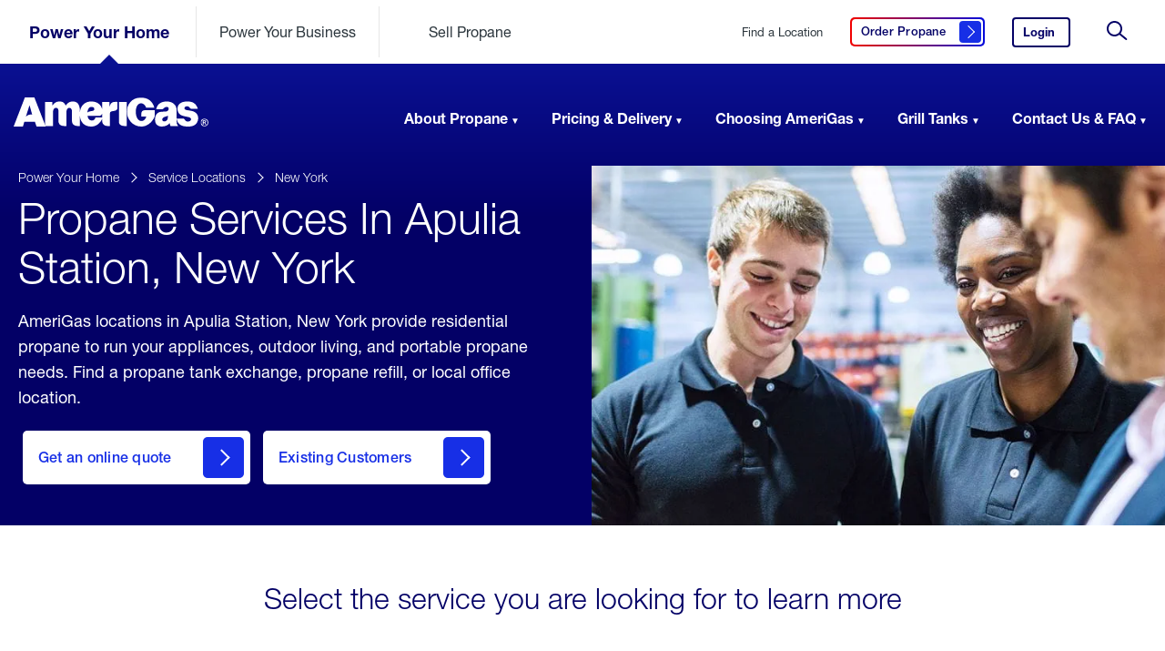

--- FILE ---
content_type: text/css
request_url: https://www.amerigas.com/dist/amerigas/css/main.css?t=20251215104034
body_size: 41062
content:
@charset "UTF-8";@-webkit-keyframes dot-3-move{20%{-webkit-transform:scale(1);transform:scale(1)}45%{-webkit-transform:translateY(-18px) scale(.45);transform:translateY(-18px) scale(.45)}60%{-webkit-transform:translateY(-90px) scale(.45);transform:translateY(-90px) scale(.45)}80%{-webkit-transform:translateY(-90px) scale(.45);transform:translateY(-90px) scale(.45)}to{-webkit-transform:translateY(0) scale(1);transform:translateY(0) scale(1)}}@keyframes dot-3-move{20%{-webkit-transform:scale(1);transform:scale(1)}45%{-webkit-transform:translateY(-18px) scale(.45);transform:translateY(-18px) scale(.45)}60%{-webkit-transform:translateY(-90px) scale(.45);transform:translateY(-90px) scale(.45)}80%{-webkit-transform:translateY(-90px) scale(.45);transform:translateY(-90px) scale(.45)}to{-webkit-transform:translateY(0) scale(1);transform:translateY(0) scale(1)}}@-webkit-keyframes dot-2-move{20%{-webkit-transform:scale(1);transform:scale(1)}45%{-webkit-transform:translate(-16px,12px) scale(.45);transform:translate(-16px,12px) scale(.45)}60%{-webkit-transform:translate(-80px,60px) scale(.45);transform:translate(-80px,60px) scale(.45)}80%{-webkit-transform:translate(-80px,60px) scale(.45);transform:translate(-80px,60px) scale(.45)}to{-webkit-transform:translateY(0) scale(1);transform:translateY(0) scale(1)}}@keyframes dot-2-move{20%{-webkit-transform:scale(1);transform:scale(1)}45%{-webkit-transform:translate(-16px,12px) scale(.45);transform:translate(-16px,12px) scale(.45)}60%{-webkit-transform:translate(-80px,60px) scale(.45);transform:translate(-80px,60px) scale(.45)}80%{-webkit-transform:translate(-80px,60px) scale(.45);transform:translate(-80px,60px) scale(.45)}to{-webkit-transform:translateY(0) scale(1);transform:translateY(0) scale(1)}}@-webkit-keyframes dot-1-move{20%{-webkit-transform:scale(1);transform:scale(1)}45%{-webkit-transform:translate(16px,12px) scale(.45);transform:translate(16px,12px) scale(.45)}60%{-webkit-transform:translate(80px,60px) scale(.45);transform:translate(80px,60px) scale(.45)}80%{-webkit-transform:translate(80px,60px) scale(.45);transform:translate(80px,60px) scale(.45)}to{-webkit-transform:translateY(0) scale(1);transform:translateY(0) scale(1)}}@keyframes dot-1-move{20%{-webkit-transform:scale(1);transform:scale(1)}45%{-webkit-transform:translate(16px,12px) scale(.45);transform:translate(16px,12px) scale(.45)}60%{-webkit-transform:translate(80px,60px) scale(.45);transform:translate(80px,60px) scale(.45)}80%{-webkit-transform:translate(80px,60px) scale(.45);transform:translate(80px,60px) scale(.45)}to{-webkit-transform:translateY(0) scale(1);transform:translateY(0) scale(1)}}@-webkit-keyframes rotate-move{55%{-webkit-transform:translate(-50%,-50%) rotate(0deg);transform:translate(-50%,-50%) rotate(0deg)}80%{-webkit-transform:translate(-50%,-50%) rotate(1turn);transform:translate(-50%,-50%) rotate(1turn)}to{-webkit-transform:translate(-50%,-50%) rotate(1turn);transform:translate(-50%,-50%) rotate(1turn)}}@keyframes rotate-move{55%{-webkit-transform:translate(-50%,-50%) rotate(0deg);transform:translate(-50%,-50%) rotate(0deg)}80%{-webkit-transform:translate(-50%,-50%) rotate(1turn);transform:translate(-50%,-50%) rotate(1turn)}to{-webkit-transform:translate(-50%,-50%) rotate(1turn);transform:translate(-50%,-50%) rotate(1turn)}}@-webkit-keyframes index{0%,to{z-index:3}33.3%{z-index:2}66.6%{z-index:1}}@keyframes index{0%,to{z-index:3}33.3%{z-index:2}66.6%{z-index:1}}.invisible,.search-banner__form--label,.skip-header,.vh,.visually-hidden{clip:rect(1px 1px 1px 1px);clip:rect(1px,1px,1px,1px);padding:0!important;margin:0!important;border:0!important;height:1px!important;width:1px!important;overflow:hidden;position:absolute}.test--hide{display:none!important}.test--show{display:block!important}.test--show-grid{display:-ms-grid!important;display:grid!important;-ms-grid-columns:1fr}
/*!
This CSS resource incorporates links to font software which is the valuable copyrighted
property of Monotype Imaging and/or its suppliers. You may not attempt to copy, install,
redistribute, convert, modify or reverse engineer this font software. Please contact Monotype
Imaging with any questions regarding Web Fonts:  http://www.fonts.com
*/@font-face{font-display:swap;font-family:HelveticaNeue;src:local("Helvetica Neue Light"),local("HelveticaNeue-Light"),url(../assets/fonts/5b2d3fd6-4227-4824-9bcf-719950f5dc8d.woff2) format("woff2"),url(../assets/fonts/80892d8f-f869-4c79-95f1-67b4192d8c59.woff) format("woff");font-weight:300;font-style:normal}@font-face{font-display:swap;font-family:HelveticaNeue;src:local("Helvetica Neue"),local("HelveticaNeue"),url(../assets/fonts/ce618927-1f6f-4ce6-aa39-757498a59b45.woff2) format("woff2"),url(../assets/fonts/6e0bda6d-5170-4d96-aa43-3d2da027b101.woff) format("woff");font-weight:400;font-style:normal}@font-face{font-display:swap;font-family:HelveticaNeue;src:local("Helvetica Neue Italic"),local("HelveticaNeue-Italic"),url(../assets/fonts/2e61058e-eef8-4bad-b5a3-1941be284397.woff2) format("woff2"),url(../assets/fonts/d038f19d-5610-473b-941c-a1c33cfe0463.woff) format("woff");font-weight:400;font-style:italic}@font-face{font-display:swap;font-family:HelveticaNeue;src:local("Helvetica Neue Medium"),local("HelveticaNeue-Medium"),url(../assets/fonts/20a298da-44a8-4bd0-af65-33fd70fd013a.woff2) format("woff2"),url(../assets/fonts/70d3a0ad-aa39-457e-9f85-2d0e7590e839.woff) format("woff");font-weight:500;font-style:normal}@font-face{font-display:swap;font-family:HelveticaNeue;src:local("Helvetica Neue Bold"),local("HelveticaNeue-Bold"),url(../assets/fonts/9eba2be8-8c79-4ecf-8d2c-cdab78358184.woff2) format("woff2"),url(../assets/fonts/8d1b905d-97ac-4806-9b53-3c518b56eb92.woff) format("woff");font-weight:700;font-style:normal}.grid{display:-ms-grid;display:grid;-ms-grid-columns:minmax(20px,1fr) minmax(0,78.75rem) minmax(20px,1fr);grid-template-columns:minmax(20px,1fr) minmax(0,78.75rem) minmax(20px,1fr)}.grid--content-width{-ms-grid-column:2;-ms-grid-column-span:1;grid-column:2/3}@media (min-width:1224px){.grid--content-width{-ms-grid-columns:(1fr)[12];grid-template-columns:repeat(12,1fr)}}.grid--full-width{-ms-grid-column:2;-ms-grid-column-span:1;grid-column:2/3}@media (min-width:1224px){.grid--full-width{-ms-grid-column:1;-ms-grid-column-span:3;grid-column:1/4}}.grid--left-edge{-ms-grid-column:2;-ms-grid-column-span:1;grid-column:2/3}@media (min-width:1224px){.grid--left-edge{-ms-grid-column:1;-ms-grid-column-span:2;grid-column:1/3}}.grid--right-edge{-ms-grid-column:2;-ms-grid-column-span:1;grid-column:2/3}@media (min-width:1224px){.grid--right-edge{-ms-grid-column:2;-ms-grid-column-span:2;grid-column:2/4}}@media (min-width:1224px){.grid--2-col{display:-ms-grid;display:grid;-ms-grid-rows:1fr;-ms-grid-columns:1fr 1fr;grid-template:"col-a col-b" 1fr/1fr 1fr}}.grid--2-col div[class*=col]:first-child{grid-area:col-a}.grid--2-col div[class*=col]:nth-child(2){grid-area:col-b}@media (min-width:1224px){.grid--2-col div[class*=col]:first-child{-ms-grid-row:1;-ms-grid-column:1}.grid--2-col div[class*=col]:nth-child(2){-ms-grid-row:1;-ms-grid-column:2}}.particle-grid__row--content{display:-webkit-box;display:-ms-flexbox;display:flex;-webkit-box-flex:0;-ms-flex:0 1 auto;flex:0 1 auto;-webkit-box-orient:horizontal;-webkit-box-direction:normal;-ms-flex-direction:row;flex-direction:row;-ms-flex-wrap:wrap;flex-wrap:wrap}.particle-grid__container{padding:2.5rem 0}.particle-grid__container--no-padding{padding:0}.particle-grid__container--no-top-padding{padding-top:0}.particle-grid__container--no-bottom-padding{padding-bottom:0}.particle-grid__col{-webkit-box-flex:1;-ms-flex:1 0 auto;flex:1 0 auto;position:relative;padding:0;width:100%}.particle-grid__col.sm-padding-bottom-1x,.particle-grid__col.sm-padding-top-1x{padding-top:10px}.particle-grid__col.sm-padding-bottom-2x,.particle-grid__col.sm-padding-top-2x{padding-top:20px}.particle-grid__col.sm-padding-bottom-3x,.particle-grid__col.sm-padding-top-3x{padding-top:30px}.particle-grid__col.sm-padding-bottom-4x,.particle-grid__col.sm-padding-top-4x{padding-top:40px}.particle-grid__col.sm-padding-bottom-5x,.particle-grid__col.sm-padding-top-5x{padding-top:50px}.particle-grid__col.sm-padding-bottom-6x,.particle-grid__col.sm-padding-top-6x{padding-top:60px}.particle-grid__col.sm-padding-bottom-7x,.particle-grid__col.sm-padding-top-7x{padding-top:70px}.particle-grid__col.sm-padding-bottom-8x,.particle-grid__col.sm-padding-top-8x{padding-top:80px}.particle-grid__col--no-padding{padding:0!important}.particle-grid__col--vertical-center{display:-webkit-box;display:-ms-flexbox;display:flex;-webkit-box-align:center;-ms-flex-align:center;align-items:center}.particle-grid__row--full-width-no-padding{margin:0 auto;max-width:100%}.particle-grid__row--full-width-no-padding .particle-grid__col{padding:0}.particle-grid__row--content-width{margin:0 auto;max-width:calc(100% - 40px)}.particle-grid__row--content-width .particle-grid__col{padding:0}.particle-grid__row--spotlight-35-65,.particle-grid__row--spotlight-50-50,.particle-grid__row--spotlight-65-35{margin:0 auto}.particle-grid__row--spotlight-35-65 .particle-grid__col,.particle-grid__row--spotlight-50-50 .particle-grid__col,.particle-grid__row--spotlight-65-35 .particle-grid__col{-ms-flex-preferred-size:100%;flex-basis:100%;margin-bottom:10px;padding:0 20px;max-width:100%}@media (max-width:767px){.particle-grid__row--spotlight-35-65 .particle-grid__col>.image--auto-sized,.particle-grid__row--spotlight-50-50 .particle-grid__col>.image--auto-sized,.particle-grid__row--spotlight-65-35 .particle-grid__col>.image--auto-sized{width:calc(100% + 40px);margin-left:-20px;margin-right:-20px;max-width:none}}.particle-grid__row--spotlight-35-65.grid__row--no-vertical-padding .particle-grid__col,.particle-grid__row--spotlight-50-50.grid__row--no-vertical-padding .particle-grid__col,.particle-grid__row--spotlight-65-35.grid__row--no-vertical-padding .particle-grid__col{margin:0}.particle-grid__row--spotlight-50-50--full-width{margin-bottom:0;max-width:100%}.particle-grid__row--spotlight-50-50--full-width .particle-grid__col{padding:0}@media (max-width:767px){.particle-grid__row--spotlight-25-25-25-25 .particle-grid__col+.particle-grid__col{padding-top:.625rem}}.particle-grid__row--spotlight-33-33-33 .particle-grid__col{padding-bottom:.5rem}.particle-grid__row--spotlight-33-33-33 .particle-grid__col--lg-first{padding-top:.5rem}@media (min-width:768px){.particle-grid__container{padding:3.75rem 0}.particle-grid__container--no-padding{padding:0}.particle-grid__container--no-top-padding{padding-top:0}.particle-grid__container--no-bottom-padding{padding-bottom:0}.particle-grid__col--md-order-1{-webkit-box-ordinal-group:2;-ms-flex-order:1;order:1}.particle-grid__col--md-order-2{-webkit-box-ordinal-group:3;-ms-flex-order:2;order:2}.particle-grid__col.md-padding-bottom-1x,.particle-grid__col.md-padding-top-1x{padding-top:10px}.particle-grid__col.md-padding-bottom-2x,.particle-grid__col.md-padding-top-2x{padding-top:20px}.particle-grid__col.md-padding-bottom-3x,.particle-grid__col.md-padding-top-3x{padding-top:30px}.particle-grid__col.md-padding-bottom-4x,.particle-grid__col.md-padding-top-4x{padding-top:40px}.particle-grid__col.md-padding-bottom-5x,.particle-grid__col.md-padding-top-5x{padding-top:50px}.particle-grid__col.md-padding-bottom-6x,.particle-grid__col.md-padding-top-6x{padding-top:60px}.particle-grid__col.md-padding-bottom-7x,.particle-grid__col.md-padding-top-7x{padding-top:70px}.particle-grid__col.md-padding-bottom-8x,.particle-grid__col.md-padding-top-8x{padding-top:80px}.particle-grid__row--content{padding:0}.particle-grid__row--content-width{max-width:calc(100% - 40px)}.particle-grid__row--spotlight-65-35{margin:0 auto;padding:0 20px;max-width:1300px}.particle-grid__row--spotlight-65-35 .particle-grid__row--content{display:-webkit-box;display:-ms-flexbox;display:flex;-ms-flex-wrap:wrap;flex-wrap:wrap}.particle-grid__row--spotlight-65-35 .particle-grid__col--primary{-webkit-box-flex:0;-ms-flex:0 0 58.78%;flex:0 0 58.78%;max-width:58.78%}.particle-grid__row--spotlight-65-35 .particle-grid__col--secondary{-webkit-box-flex:0;-ms-flex:0 0 41.1%;flex:0 0 41.1%;display:block;padding-left:2.9%;padding-right:0;height:50%;width:41.1%}.particle-grid__row--spotlight-65-35 .particle-grid__inner-row{-ms-flex-preferred-size:100%;flex-basis:100%;max-width:100%}.particle-grid__row--spotlight-35-65{margin:0 auto;padding:0 20px;max-width:1300px}.particle-grid__row--spotlight-35-65 .particle-grid__row--content{display:-webkit-box;display:-ms-flexbox;display:flex;-ms-flex-wrap:wrap;flex-wrap:wrap}.particle-grid__row--spotlight-35-65 .particle-grid__col--primary{-webkit-box-flex:0;-ms-flex:0 0 41.1%;flex:0 0 41.1%;display:block;padding-right:2.9%;padding-left:0;height:50%;width:41.1%}.particle-grid__row--spotlight-35-65 .particle-grid__col--secondary{-webkit-box-flex:0;-ms-flex:0 0 58.78%;flex:0 0 58.78%;max-width:58.78%}.particle-grid__row--spotlight-35-65 .particle-grid__inner-row{-ms-flex-preferred-size:100%;flex-basis:100%;max-width:100%}.particle-grid__row--spotlight-50-50{max-width:calc(100% - 40px)}.particle-grid__row--spotlight-50-50 .particle-grid__col{padding:0 10px;-ms-flex-preferred-size:50%;flex-basis:50%;max-width:50%}.particle-grid__row--spotlight-50-50 .particle-grid__col--primary{padding-left:0}.particle-grid__row--spotlight-50-50 .particle-grid__col--primary.particle-grid__col--md-order-2{padding-left:10px;padding-right:0}.particle-grid__row--spotlight-50-50 .particle-grid__col--secondary{padding-right:0}.particle-grid__row--spotlight-50-50 .particle-grid__col--secondary.particle-grid__col--md-order-1{padding-left:0;padding-right:10px}.particle-grid__row--spotlight-50-50--full-width{margin-bottom:0;max-width:100%}.particle-grid__row--spotlight-50-50--full-width .particle-grid__col{-ms-flex-preferred-size:50%;flex-basis:50%;max-width:50%}.support-page .particle-grid__row--spotlight-50-50--full-width .particle-grid__col{padding:0 1rem}.support-page .particle-grid__row--spotlight-50-50--full-width .particle-grid__col--primary{padding-left:0}.support-page .particle-grid__row--spotlight-50-50--full-width .particle-grid__col--primary.particle-grid__col--md-order-2{padding-left:1rem;padding-right:0}.support-page .particle-grid__row--spotlight-50-50--full-width .particle-grid__col--secondary{padding-right:0}.support-page .particle-grid__row--spotlight-50-50--full-width .particle-grid__col--secondary.particle-grid__col--md-order-1{padding-left:0;padding-right:1rem}.particle-grid__row--spotlight-25-25-25-25{margin:0 auto;max-width:1260px}.particle-grid__row--spotlight-25-25-25-25 .particle-grid__col{padding:1.25rem .9375rem;-ms-flex-preferred-size:50%;flex-basis:50%;max-width:50%}.particle-grid__row--spotlight-25-25-25-25 .particle-grid__row--content{padding:0 1.5625rem}.particle-grid__row--spotlight-33-33-33{margin:0 auto;max-width:calc(100% - 40px)}.particle-grid__row--spotlight-33-33-33 .particle-grid__col{margin-bottom:40px;padding:0 10px}.particle-grid__row--spotlight-33-33-33 .particle-grid__row--content{padding:0 10px}}@media (min-width:1024px){.particle-grid__row--spotlight-33-33-33 .particle-grid__row--content{-webkit-box-pack:justify;-ms-flex-pack:justify;justify-content:space-between}.particle-grid__row--spotlight-33-33-33 .particle-grid__col{-ms-flex-preferred-size:32.2%;flex-basis:32.2%;margin-bottom:0;padding:0;max-width:32.2%}.particle-grid__row--spotlight-25-25-25-25 .particle-grid__row--content{padding:0 1.25rem}}@media (min-width:1224px){.particle-grid__container{padding:3.75rem 0}.particle-grid__container--no-padding{padding:0}.particle-grid__container--no-top-padding{padding-top:0}.particle-grid__container--no-bottom-padding{padding-bottom:0}.particle-grid__col.lg-padding-bottom-1x,.particle-grid__col.lg-padding-top-1x{padding-top:10px}.particle-grid__col.lg-padding-bottom-2x,.particle-grid__col.lg-padding-top-2x{padding-top:20px}.particle-grid__col.lg-padding-bottom-3x,.particle-grid__col.lg-padding-top-3x{padding-top:30px}.particle-grid__col.lg-padding-bottom-4x,.particle-grid__col.lg-padding-top-4x{padding-top:40px}.particle-grid__col.lg-padding-bottom-5x,.particle-grid__col.lg-padding-top-5x{padding-top:50px}.particle-grid__col.lg-padding-bottom-6x,.particle-grid__col.lg-padding-top-6x{padding-top:60px}.particle-grid__col.lg-padding-bottom-7x,.particle-grid__col.lg-padding-top-7x{padding-top:70px}.particle-grid__col.lg-padding-bottom-8x,.particle-grid__col.lg-padding-top-8x{padding-top:80px}.particle-grid__row--content{padding:0}.particle-grid__row--content-width,.particle-grid__row--spotlight-65-35{padding:0 20px;max-width:1300px}.particle-grid__row--spotlight-65-35 .particle-grid__col--secondary{padding-left:10.9%}.particle-grid__row--spotlight-35-65{padding:0 20px;max-width:1300px}.particle-grid__row--spotlight-35-65 .particle-grid__col--primary{padding-right:10.9%}.particle-grid__row--spotlight-50-50{padding:0 20px;max-width:1300px}.particle-grid__row--spotlight-50-50 .particle-grid__col{margin-bottom:40px;padding:0 10px}.particle-grid__row--spotlight-50-50 .particle-grid__col--primary{padding-left:0}.particle-grid__row--spotlight-50-50 .particle-grid__col--primary.particle-grid__col--md-order-2{padding-left:10px;padding-right:0}.particle-grid__row--spotlight-50-50 .particle-grid__col--secondary{padding-right:0}.particle-grid__row--spotlight-50-50 .particle-grid__col--secondary.particle-grid__col--md-order-1{padding-left:0;padding-right:20px}.particle-grid__row--spotlight-50-50 .particle-grid__row--content{padding:0}.particle-grid__row--spotlight-50-50--full-width{max-width:100%}.support-page .particle-grid__row--spotlight-50-50--full-width{padding:0}.particle-grid__row--spotlight-25-25-25-25 .particle-grid__col{-ms-flex-preferred-size:25%;flex-basis:25%;padding:0 .625rem;max-width:25%}.particle-grid__row--spotlight-25-25-25-25 .particle-grid__row--content{margin:0 -.625rem;padding:0}.particle-grid__row--spotlight-33-33-33{padding:0 20px;max-width:1300px}.particle-grid__row--spotlight-33-33-33 .particle-grid__col--primary{padding-left:0}.particle-grid__row--spotlight-33-33-33 .particle-grid__col--secondary{padding-right:0}.particle-grid__row--spotlight-33-33-33 .particle-grid__row--content{padding:0}.max-content-width-lg{margin:0 auto;max-width:1260px}}.theme--white,.theme--white #root>.grid:not(.hub-hero-banner):not(.subpage-banner){background:#fff}.payment-plans,.payment-plans #root>.grid:not(.hub-hero-banner):not(.subpage-banner),.theme--gray,.theme--gray #root>.grid:not(.hub-hero-banner):not(.subpage-banner){background:#f5f5f5}.enhanced-button-grid.component-theme-minimalist .enhanced-button-grid__wrapper a,.enhanced-button-grid.component-theme-minimalist .enhanced-button-grid__wrapper a #root>.grid:not(.hub-hero-banner):not(.subpage-banner),.theme--blue,.theme--blue #root>.grid:not(.hub-hero-banner):not(.subpage-banner){background:#eaf1f9}.theme--cynch-navy,.theme--cynch-navy #root>.grid:not(.hub-hero-banner):not(.subpage-banner){background:#003a58}.theme--gradient-blue{background:linear-gradient(-45deg,#050adc,#330075 38%,#c4022b)}.theme--gradient-red{background:linear-gradient(-45deg,#730154,#c50428 68%,#cc5c18)}.theme--gradient-warm{background:#cc5c18;background:-webkit-gradient(linear,left top,right top,from(#cc5c18),color-stop(25%,#c4022b),color-stop(50%,#c50428),to(#540064));background:linear-gradient(90deg,#cc5c18,#c4022b 25%,#c50428 50%,#540064)}.theme--cynch{background-image:linear-gradient(169deg,#233e4f 14%,#182a36 99%)}.theme--gradient-orange{background:linear-gradient(-45deg,#f25b44,#f8ab4f)}.glider-contain{width:100%;margin:0 auto;position:relative}.glider{margin:0 auto;position:relative;overflow-y:hidden;overflow-x:hidden;-webkit-overflow-scrolling:touch;-ms-overflow-style:none}.glider,.glider-track{-webkit-backface-visibility:hidden;backface-visibility:hidden;-webkit-transform:translateZ(0);transform:translateZ(0)}.glider-track{width:100%;margin:0;padding:0;display:-webkit-box;display:-ms-flexbox;display:flex;z-index:1}.glider.draggable{cursor:-webkit-grab;cursor:grab}.glider.draggable,.glider.draggable .glider-slide img{-webkit-user-select:none;-moz-user-select:none;-ms-user-select:none;user-select:none}.glider.draggable .glider-slide img{pointer-events:none}.glider.drag{cursor:-webkit-grabbing;cursor:grabbing}.glider-slide{-webkit-user-select:none;-moz-user-select:none;-ms-user-select:none;user-select:none;-webkit-box-pack:center;-ms-flex-pack:center;justify-content:center;-ms-flex-line-pack:center;align-content:center;width:100%;-webkit-backface-visibility:hidden;backface-visibility:hidden;-webkit-transform:translateZ(0);transform:translateZ(0)}.glider-slide img{max-width:100%}.glider::-webkit-scrollbar{opacity:0;height:0}.glider-next,.glider-prev{display:-webkit-box;display:-ms-flexbox;display:flex;-webkit-box-align:center;-ms-flex-align:center;align-items:center;margin:0;padding-left:2.375rem;-webkit-user-select:none;-moz-user-select:none;-ms-user-select:none;user-select:none;outline:none;position:relative;background:none;z-index:2;font-size:.875rem;text-decoration:none;border:0;cursor:pointer;color:#040075;opacity:1;line-height:1;-webkit-transition:opacity .5s cubic-bezier(.17,.67,.83,.67),color .5s cubic-bezier(.17,.67,.83,.67);transition:opacity .5s cubic-bezier(.17,.67,.83,.67),color .5s cubic-bezier(.17,.67,.83,.67)}.glider-next:after,.glider-prev:after{content:"";display:inline-block;position:absolute;top:-7px;left:0;width:30px;height:30px;border:1px solid #fff;border-radius:50%}.glider-next:before,.glider-prev:before{content:"";display:inline-block;position:absolute;z-index:1;top:4px;left:8px;margin-left:.3125rem;width:8px;height:8px;border-left-color:#fff;border-bottom:1px solid #fff;border-right:1px solid #fff;border-top-color:#fff;-webkit-transform:rotate(135deg);transform:rotate(135deg)}.glider-next:focus,.glider-next:hover,.glider-prev:focus,.glider-prev:hover{color:#040075}.glider-next:focus:after,.glider-prev:focus:after{-webkit-box-shadow:0 0 5px 3px #fff;box-shadow:0 0 5px 3px #fff}.glider-next{padding-left:0;padding-right:2.375rem}.glider-next,.glider-next:after,.glider-next:before{right:0;left:auto}.glider-next:before{right:12px;-webkit-transform:rotate(315deg);transform:rotate(315deg)}.glider-next.disabled,.glider-prev.disabled{opacity:.25;color:#666;cursor:default;pointer-events:none}.glider-slide{min-width:150px}.glider-hide{opacity:0}.glider-dots{display:-webkit-box;display:-ms-flexbox;display:flex;-ms-flex-wrap:wrap;flex-wrap:wrap;-webkit-box-pack:center;-ms-flex-pack:center;justify-content:center;margin:0 auto}.glider-dot,.glider-dots{-webkit-user-select:none;-moz-user-select:none;-ms-user-select:none;user-select:none;padding:0}.glider-dot{background:none;border:0;outline:none;display:block;cursor:pointer;color:#ccc;border-radius:999px;background:#ccc;width:12px;height:12px;margin:7px}.glider-dot.active,.glider-dot:focus,.glider-dot:hover{background:#a89cc8}@media (max-width:36em){.glider::-webkit-scrollbar{opacity:1;-webkit-appearance:none;width:7px;height:3px}.glider::-webkit-scrollbar-thumb{opacity:1;border-radius:99px;background-color:hsla(0,0%,61.2%,.25);-webkit-box-shadow:0 0 1px hsla(0,0%,100%,.25);box-shadow:0 0 1px hsla(0,0%,100%,.25)}}

/*! normalize.css v7.0.0 | MIT License | github.com/necolas/normalize.css */html{line-height:1.15;-ms-text-size-adjust:100%;-webkit-text-size-adjust:100%}article,aside,footer,header,nav,section{display:block}h1{font-size:2em;margin:.67em 0}figcaption,figure,main{display:block}figure{margin:1em 40px}hr{-webkit-box-sizing:content-box;box-sizing:content-box;height:0;overflow:visible}pre{font-family:monospace,monospace;font-size:1em}a{background-color:transparent;-webkit-text-decoration-skip:objects}abbr[title]{border-bottom:none;text-decoration:underline;-webkit-text-decoration:underline dotted;text-decoration:underline dotted}b,strong{font-weight:inherit;font-weight:bolder}code,kbd,samp{font-family:monospace,monospace;font-size:1em}dfn{font-style:italic}mark{background-color:#ff0;color:#000}small{font-size:80%}sub,sup{font-size:75%;line-height:0;position:relative;vertical-align:baseline}sub{bottom:-.25em}sup{top:-.5em}audio,video{display:inline-block}audio:not([controls]){display:none;height:0}img{border-style:none}svg:not(:root){overflow:hidden}button,input,optgroup,select,textarea{font-family:sans-serif;font-size:100%;line-height:1.15;margin:0}button,input{overflow:visible}button,select{text-transform:none}[type=reset],[type=submit],button,html [type=button]{-webkit-appearance:button}[type=button]::-moz-focus-inner,[type=reset]::-moz-focus-inner,[type=submit]::-moz-focus-inner,button::-moz-focus-inner{border-style:none;padding:0}[type=button]:-moz-focusring,[type=reset]:-moz-focusring,[type=submit]:-moz-focusring,button:-moz-focusring{outline:1px dotted ButtonText}fieldset{padding:.35em .75em .625em}legend{-webkit-box-sizing:border-box;box-sizing:border-box;color:inherit;display:table;max-width:100%;padding:0;white-space:normal}progress{display:inline-block;vertical-align:baseline}textarea{overflow:auto}[type=checkbox],[type=radio]{-webkit-box-sizing:border-box;box-sizing:border-box;padding:0}[type=number]::-webkit-inner-spin-button,[type=number]::-webkit-outer-spin-button{height:auto}[type=search]{-webkit-appearance:textfield;outline-offset:-2px}[type=search]::-webkit-search-cancel-button,[type=search]::-webkit-search-decoration{-webkit-appearance:none}::-webkit-file-upload-button{-webkit-appearance:button;font:inherit}details,menu{display:block}summary{display:list-item}canvas{display:inline-block}[hidden],template{display:none}.tippy-box[data-animation=fade][data-state=hidden]{opacity:0}[data-tippy-root]{max-width:calc(100vw - 10px)}.tippy-box{position:relative;background-color:#333;color:#fff;border-radius:4px;font-size:14px;line-height:1.4;outline:0;-webkit-transition-property:visibility,opacity,-webkit-transform;transition-property:visibility,opacity,-webkit-transform;transition-property:transform,visibility,opacity;transition-property:transform,visibility,opacity,-webkit-transform}.tippy-box[data-placement^=top]>.tippy-arrow{bottom:0}.tippy-box[data-placement^=top]>.tippy-arrow:before{bottom:-7px;left:0;border-width:8px 8px 0;border-top-color:initial;-webkit-transform-origin:center top;transform-origin:center top}.tippy-box[data-placement^=bottom]>.tippy-arrow{top:0}.tippy-box[data-placement^=bottom]>.tippy-arrow:before{top:-7px;left:0;border-width:0 8px 8px;border-bottom-color:initial;-webkit-transform-origin:center bottom;transform-origin:center bottom}.tippy-box[data-placement^=left]>.tippy-arrow{right:0}.tippy-box[data-placement^=left]>.tippy-arrow:before{border-width:8px 0 8px 8px;border-left-color:initial;right:-7px;-webkit-transform-origin:center left;transform-origin:center left}.tippy-box[data-placement^=right]>.tippy-arrow{left:0}.tippy-box[data-placement^=right]>.tippy-arrow:before{left:-7px;border-width:8px 8px 8px 0;border-right-color:initial;-webkit-transform-origin:center right;transform-origin:center right}.tippy-box[data-inertia][data-state=visible]{-webkit-transition-timing-function:cubic-bezier(.54,1.5,.38,1.11);transition-timing-function:cubic-bezier(.54,1.5,.38,1.11)}.tippy-arrow{width:16px;height:16px;color:#333}.tippy-arrow:before{content:"";position:absolute;border-color:transparent;border-style:solid}.tippy-content{position:relative;padding:5px 9px;z-index:1}.page-container{max-width:1700px;margin:0 auto;-webkit-box-shadow:0 0 4px 8px rgba(0,0,0,.1);box-shadow:0 0 4px 8px rgba(0,0,0,.1)}*,:after,:before{-webkit-box-sizing:border-box;box-sizing:border-box}html{font-family:mobile}@media (min-width:768px){html{font-family:tablet}}@media (min-width:1024px){html{font-family:large-tablet}}@media (min-width:1224px){html{font-family:desktop}}.row,main>.row{width:100%}main>.row{padding:1rem}.main--flex-column>.row{-webkit-box-orient:vertical;-webkit-box-direction:normal;-ms-flex-direction:column;flex-direction:column}body{position:relative;width:100%;font-size:16px;margin:0;padding:0}body.menu-open{position:fixed;overflow:hidden;height:100vh}body.menu-open *{-webkit-overflow-scrolling:auto}body *{-webkit-overflow-scrolling:touch}.container,.site-footer--campaign-landing-page .site-footer__content{max-width:1290px;margin:0 auto;padding:0 1.25rem}.container--full-mobile{padding:0}@media (min-width:1224px){.container,.site-footer--campaign-landing-page .site-footer__content{padding:0 .9375rem}}@media (min-width:1024px){.layout--sidebar{display:-webkit-box;display:-ms-flexbox;display:flex}}@media (min-width:1024px){.layout--sidebar .layout__sidebar{-ms-flex-preferred-size:31.75%;flex-basis:31.75%}}@media (min-width:1024px){.layout--sidebar .layout__content{margin-left:auto;-ms-flex-preferred-size:58.18%;flex-basis:58.18%}}.btn,.btn--live-chat,.btn-secondary,.btn-submit,.btn-tertiary,.btn-tertiary--link,.btn-utility,.cards-carousel__header-cta,.column-card-grid__cta,.enhanced-hub-banner__cta,.enhanced-subpage-banner__cta,.hub-hero-banner__cta,.interactive-animation-modal__cta,.interactive-animation__cta,.spotlight--icon .spotlight__cta,.spotlight--image .spotlight__cta,.spotlight__cta,.subpage-banner__cta{display:-webkit-inline-box;display:-ms-inline-flexbox;display:inline-flex;-webkit-box-align:center;-ms-flex-align:center;align-items:center;-webkit-box-pack:justify;-ms-flex-pack:justify;justify-content:space-between;position:relative;margin:5px;min-width:220px;background:#172fe6;border:none;border-radius:5px;-webkit-transition:all .2s ease;transition:all .2s ease;padding:.125rem;-webkit-backface-visibility:hidden;backface-visibility:hidden;-webkit-transform:translateZ(0);transform:translateZ(0);-webkit-font-smoothing:subpixel-antialiased}.btn--live-chat span,.btn-secondary span,.btn-submit span,.btn-tertiary--link span,.btn-tertiary span,.btn-utility span,.btn span,.cards-carousel__header-cta span,.column-card-grid__cta span,.enhanced-hub-banner__cta span,.enhanced-subpage-banner__cta span,.hub-hero-banner__cta span,.interactive-animation-modal__cta span,.interactive-animation__cta span,.spotlight--icon .spotlight__cta span,.spotlight--image .spotlight__cta span,.spotlight__cta span,.subpage-banner__cta span{font-size:.875rem;padding:.3125rem .3125rem .3125rem .9375rem;background:#172fe6;color:#fff;border-radius:inherit;width:100%;font-size:1rem;font-weight:500;letter-spacing:.01562rem;line-height:1.125rem;text-align:center;text-decoration:none;display:-webkit-inline-box;display:-ms-inline-flexbox;display:inline-flex;-webkit-box-align:center;-ms-flex-align:center;align-items:center;-webkit-box-pack:justify;-ms-flex-pack:justify;justify-content:space-between}.btn--live-chat:after,.btn-secondary:after,.btn-submit:after,.btn-tertiary--link:after,.btn-tertiary:after,.btn-utility:after,.btn:after,.cards-carousel__header-cta:after,.column-card-grid__cta:after,.enhanced-hub-banner__cta:after,.enhanced-subpage-banner__cta:after,.hub-hero-banner__cta:after,.interactive-animation-modal__cta:after,.interactive-animation__cta:after,.spotlight--icon .spotlight__cta:after,.spotlight--image .spotlight__cta:after,.spotlight__cta:after,.subpage-banner__cta:after{content:"";position:absolute;top:-3px;right:-3px;bottom:-3px;left:-3px;border-radius:5px;-webkit-box-shadow:0 0 5px 3px #172fe6;box-shadow:0 0 5px 3px #172fe6;opacity:0;-webkit-transition:opacity .6s ease;transition:opacity .6s ease}.page-editor-mode .btn--live-chat:after,.page-editor-mode .btn-secondary:after,.page-editor-mode .btn-submit:after,.page-editor-mode .btn-tertiary--link:after,.page-editor-mode .btn-tertiary:after,.page-editor-mode .btn-utility:after,.page-editor-mode .btn:after,.page-editor-mode .cards-carousel__header-cta:after,.page-editor-mode .column-card-grid__cta:after,.page-editor-mode .enhanced-hub-banner__cta:after,.page-editor-mode .enhanced-subpage-banner__cta:after,.page-editor-mode .hub-hero-banner__cta:after,.page-editor-mode .interactive-animation-modal__cta:after,.page-editor-mode .interactive-animation__cta:after,.page-editor-mode .spotlight__cta:after,.page-editor-mode .subpage-banner__cta:after{display:none}@media (min-width:1224px){.btn,.btn--live-chat,.btn-secondary,.btn-submit,.btn-tertiary,.btn-tertiary--link,.btn-utility,.cards-carousel__header-cta,.column-card-grid__cta,.enhanced-hub-banner__cta,.enhanced-subpage-banner__cta,.hub-hero-banner__cta,.interactive-animation-modal__cta,.interactive-animation__cta,.spotlight--icon .spotlight__cta,.spotlight--image .spotlight__cta,.spotlight__cta,.subpage-banner__cta{min-width:250px}}.btn--live-chat:hover,.btn-secondary:hover,.btn-submit:hover,.btn-tertiary--link:hover,.btn-tertiary:hover,.btn-utility:hover,.btn:hover,.cards-carousel__header-cta:hover,.column-card-grid__cta:hover,.enhanced-hub-banner__cta:hover,.enhanced-subpage-banner__cta:hover,.hub-hero-banner__cta:hover,.interactive-animation-modal__cta:hover,.interactive-animation__cta:hover,.spotlight__cta:hover,.subpage-banner__cta:hover{cursor:pointer;text-decoration:none;-webkit-transform:scale(1.04);transform:scale(1.04);-webkit-box-shadow:0 4px 10px 0 rgba(0,0,0,.35);box-shadow:0 4px 10px 0 rgba(0,0,0,.35)}.btn--live-chat:focus,.btn-secondary:focus,.btn-submit:focus,.btn-tertiary--link:focus,.btn-tertiary:focus,.btn-utility:focus,.btn:focus,.cards-carousel__header-cta:focus,.column-card-grid__cta:focus,.enhanced-hub-banner__cta:focus,.enhanced-subpage-banner__cta:focus,.hub-hero-banner__cta:focus,.interactive-animation-modal__cta:focus,.interactive-animation__cta:focus,.spotlight__cta:focus,.subpage-banner__cta:focus{text-decoration:none}.btn--live-chat:focus:after,.btn-secondary:focus:after,.btn-submit:focus:after,.btn-tertiary--link:focus:after,.btn-tertiary:focus:after,.btn-utility:focus:after,.btn:focus:after,.cards-carousel__header-cta:focus:after,.column-card-grid__cta:focus:after,.enhanced-hub-banner__cta:focus:after,.enhanced-subpage-banner__cta:focus:after,.hub-hero-banner__cta:focus:after,.interactive-animation-modal__cta:focus:after,.interactive-animation__cta:focus:after,.spotlight__cta:focus:after,.subpage-banner__cta:focus:after{opacity:1}.btn--live-chat:active,.btn-secondary:active,.btn-submit:active,.btn-tertiary--link:active,.btn-tertiary:active,.btn-utility:active,.btn:active,.cards-carousel__header-cta:active,.column-card-grid__cta:active,.enhanced-hub-banner__cta:active,.enhanced-subpage-banner__cta:active,.hub-hero-banner__cta:active,.interactive-animation-modal__cta:active,.interactive-animation__cta:active,.spotlight__cta:active,.subpage-banner__cta:active{background-color:#0015b3;text-decoration:none;-webkit-transform:scale(1.04);transform:scale(1.04);-webkit-box-shadow:0 4px 10px 0 rgba(0,0,0,.35);box-shadow:0 4px 10px 0 rgba(0,0,0,.35)}.btn--live-chat:active span,.btn-secondary:active span,.btn-submit:active span,.btn-tertiary--link:active span,.btn-tertiary:active span,.btn-utility:active span,.btn:active span,.cards-carousel__header-cta:active span,.column-card-grid__cta:active span,.enhanced-hub-banner__cta:active span,.enhanced-subpage-banner__cta:active span,.hub-hero-banner__cta:active span,.interactive-animation-modal__cta:active span,.interactive-animation__cta:active span,.spotlight__cta:active span,.subpage-banner__cta:active span{background-color:#0015b3}.btn--live-chat:disabled,.btn-secondary:disabled,.btn-submit:disabled,.btn-tertiary--link:disabled,.btn-tertiary:disabled,.btn-utility:disabled,.btn:disabled,.cards-carousel__header-cta:disabled,.column-card-grid__cta:disabled,.disabled.btn,.disabled.btn--live-chat,.disabled.btn-secondary,.disabled.btn-submit,.disabled.btn-tertiary,.disabled.btn-tertiary--link,.disabled.btn-utility,.disabled.cards-carousel__header-cta,.disabled.column-card-grid__cta,.disabled.enhanced-hub-banner__cta,.disabled.enhanced-subpage-banner__cta,.disabled.hub-hero-banner__cta,.disabled.interactive-animation-modal__cta,.disabled.interactive-animation__cta,.disabled.spotlight__cta,.disabled.subpage-banner__cta,.enhanced-hub-banner__cta:disabled,.enhanced-subpage-banner__cta:disabled,.hub-hero-banner__cta:disabled,.interactive-animation-modal__cta:disabled,.interactive-animation__cta:disabled,.spotlight__cta:disabled,.subpage-banner__cta:disabled{opacity:.4;pointer-events:none}@media (min-width:1224px){.btn,.btn--live-chat,.enhanced-hub-banner__cta,.enhanced-subpage-banner__cta,.hub-hero-banner__cta,.subpage-banner__cta{font-size:1.25rem}}.btn__icon{display:-webkit-box;display:-ms-flexbox;display:flex;-webkit-box-align:center;-ms-flex-align:center;align-items:center;-webkit-box-pack:center;-ms-flex-pack:center;justify-content:center;width:30px;height:30px;margin-left:5px;background:#fff;border-radius:5px;-webkit-transition:all .3s ease;transition:all .3s ease}@media (min-width:1224px){.btn__icon{width:45px;height:45px}}.btn__icon:after{content:"";display:block;width:10px;height:10px;margin-right:.3125rem;border-left-color:#172fe6;border-top-color:#172fe6;border-bottom:1px solid #172fe6;border-right:1px solid #172fe6;-webkit-transform:rotate(315deg);transform:rotate(315deg)}@media (min-width:1224px){.btn__icon:after{width:13px;height:13px;border-bottom-width:2px;border-right-width:2px}}[class$=theme--cynch] .btn,[class$=theme--cynch] .btn--live-chat,[class$=theme--cynch] .enhanced-hub-banner__cta,[class$=theme--cynch] .enhanced-subpage-banner__cta,[class$=theme--cynch] .hub-hero-banner__cta,[class$=theme--cynch] .subpage-banner__cta,[class*=component-theme--gradient-blue] .btn,[class*=component-theme--gradient-blue] .btn--live-chat,[class*=component-theme--gradient-blue] .enhanced-hub-banner__cta,[class*=component-theme--gradient-blue] .enhanced-subpage-banner__cta,[class*=component-theme--gradient-blue] .hub-hero-banner__cta,[class*=component-theme--gradient-blue] .subpage-banner__cta,[class*=enhanced-hub-banner] .btn,[class*=enhanced-hub-banner] .btn--live-chat,[class*=enhanced-hub-banner] .enhanced-hub-banner__cta,[class*=enhanced-hub-banner] .enhanced-subpage-banner__cta,[class*=enhanced-hub-banner] .hub-hero-banner__cta,[class*=enhanced-hub-banner] .subpage-banner__cta,[class*=hub-hero-banner] .btn,[class*=hub-hero-banner] .btn--live-chat,[class*=hub-hero-banner] .enhanced-hub-banner__cta,[class*=hub-hero-banner] .enhanced-subpage-banner__cta,[class*=hub-hero-banner] .hub-hero-banner__cta,[class*=hub-hero-banner] .subpage-banner__cta,[class*=theme--gradient-blue] .btn,[class*=theme--gradient-blue] .btn--live-chat,[class*=theme--gradient-blue] .enhanced-hub-banner__cta,[class*=theme--gradient-blue] .enhanced-subpage-banner__cta,[class*=theme--gradient-blue] .hub-hero-banner__cta,[class*=theme--gradient-blue] .subpage-banner__cta,[class*=theme--gradient-red-blue] .btn,[class*=theme--gradient-red-blue] .btn--live-chat,[class*=theme--gradient-red-blue] .enhanced-hub-banner__cta,[class*=theme--gradient-red-blue] .enhanced-subpage-banner__cta,[class*=theme--gradient-red-blue] .hub-hero-banner__cta,[class*=theme--gradient-red-blue] .subpage-banner__cta,[class*=theme--gradient-red] .btn,[class*=theme--gradient-red] .btn--live-chat,[class*=theme--gradient-red] .enhanced-hub-banner__cta,[class*=theme--gradient-red] .enhanced-subpage-banner__cta,[class*=theme--gradient-red] .hub-hero-banner__cta,[class*=theme--gradient-red] .subpage-banner__cta,[class*=theme--gradient-warm] .btn,[class*=theme--gradient-warm] .btn--live-chat,[class*=theme--gradient-warm] .enhanced-hub-banner__cta,[class*=theme--gradient-warm] .enhanced-subpage-banner__cta,[class*=theme--gradient-warm] .hub-hero-banner__cta,[class*=theme--gradient-warm] .subpage-banner__cta{background:#172fe6}[class$=theme--cynch] .btn--live-chat span,[class$=theme--cynch] .btn span,[class$=theme--cynch] .enhanced-hub-banner__cta span,[class$=theme--cynch] .enhanced-subpage-banner__cta span,[class$=theme--cynch] .hub-hero-banner__cta span,[class$=theme--cynch] .subpage-banner__cta span,[class*=component-theme--gradient-blue] .btn--live-chat span,[class*=component-theme--gradient-blue] .btn span,[class*=component-theme--gradient-blue] .enhanced-hub-banner__cta span,[class*=component-theme--gradient-blue] .enhanced-subpage-banner__cta span,[class*=component-theme--gradient-blue] .hub-hero-banner__cta span,[class*=component-theme--gradient-blue] .subpage-banner__cta span,[class*=enhanced-hub-banner] .btn--live-chat span,[class*=enhanced-hub-banner] .btn span,[class*=enhanced-hub-banner] .enhanced-hub-banner__cta span,[class*=enhanced-hub-banner] .enhanced-subpage-banner__cta span,[class*=enhanced-hub-banner] .hub-hero-banner__cta span,[class*=enhanced-hub-banner] .subpage-banner__cta span,[class*=hub-hero-banner] .btn--live-chat span,[class*=hub-hero-banner] .btn span,[class*=hub-hero-banner] .enhanced-hub-banner__cta span,[class*=hub-hero-banner] .enhanced-subpage-banner__cta span,[class*=hub-hero-banner] .hub-hero-banner__cta span,[class*=hub-hero-banner] .subpage-banner__cta span,[class*=theme--gradient-blue] .btn--live-chat span,[class*=theme--gradient-blue] .btn span,[class*=theme--gradient-blue] .enhanced-hub-banner__cta span,[class*=theme--gradient-blue] .enhanced-subpage-banner__cta span,[class*=theme--gradient-blue] .hub-hero-banner__cta span,[class*=theme--gradient-blue] .subpage-banner__cta span,[class*=theme--gradient-red-blue] .btn--live-chat span,[class*=theme--gradient-red-blue] .btn span,[class*=theme--gradient-red-blue] .enhanced-hub-banner__cta span,[class*=theme--gradient-red-blue] .enhanced-subpage-banner__cta span,[class*=theme--gradient-red-blue] .hub-hero-banner__cta span,[class*=theme--gradient-red-blue] .subpage-banner__cta span,[class*=theme--gradient-red] .btn--live-chat span,[class*=theme--gradient-red] .btn span,[class*=theme--gradient-red] .enhanced-hub-banner__cta span,[class*=theme--gradient-red] .enhanced-subpage-banner__cta span,[class*=theme--gradient-red] .hub-hero-banner__cta span,[class*=theme--gradient-red] .subpage-banner__cta span,[class*=theme--gradient-warm] .btn--live-chat span,[class*=theme--gradient-warm] .btn span,[class*=theme--gradient-warm] .enhanced-hub-banner__cta span,[class*=theme--gradient-warm] .enhanced-subpage-banner__cta span,[class*=theme--gradient-warm] .hub-hero-banner__cta span,[class*=theme--gradient-warm] .subpage-banner__cta span{color:#172fe6;background-color:#fff}[class$=theme--cynch] .btn--live-chat .btn__icon,[class$=theme--cynch] .btn .btn__icon,[class$=theme--cynch] .enhanced-hub-banner__cta .btn__icon,[class$=theme--cynch] .enhanced-subpage-banner__cta .btn__icon,[class$=theme--cynch] .hub-hero-banner__cta .btn__icon,[class$=theme--cynch] .subpage-banner__cta .btn__icon,[class*=component-theme--gradient-blue] .btn--live-chat .btn__icon,[class*=component-theme--gradient-blue] .btn .btn__icon,[class*=component-theme--gradient-blue] .enhanced-hub-banner__cta .btn__icon,[class*=component-theme--gradient-blue] .enhanced-subpage-banner__cta .btn__icon,[class*=component-theme--gradient-blue] .hub-hero-banner__cta .btn__icon,[class*=component-theme--gradient-blue] .subpage-banner__cta .btn__icon,[class*=enhanced-hub-banner] .btn--live-chat .btn__icon,[class*=enhanced-hub-banner] .btn .btn__icon,[class*=enhanced-hub-banner] .enhanced-hub-banner__cta .btn__icon,[class*=enhanced-hub-banner] .enhanced-subpage-banner__cta .btn__icon,[class*=enhanced-hub-banner] .hub-hero-banner__cta .btn__icon,[class*=enhanced-hub-banner] .subpage-banner__cta .btn__icon,[class*=hub-hero-banner] .btn--live-chat .btn__icon,[class*=hub-hero-banner] .btn .btn__icon,[class*=hub-hero-banner] .enhanced-hub-banner__cta .btn__icon,[class*=hub-hero-banner] .enhanced-subpage-banner__cta .btn__icon,[class*=hub-hero-banner] .hub-hero-banner__cta .btn__icon,[class*=hub-hero-banner] .subpage-banner__cta .btn__icon,[class*=theme--gradient-blue] .btn--live-chat .btn__icon,[class*=theme--gradient-blue] .btn .btn__icon,[class*=theme--gradient-blue] .enhanced-hub-banner__cta .btn__icon,[class*=theme--gradient-blue] .enhanced-subpage-banner__cta .btn__icon,[class*=theme--gradient-blue] .hub-hero-banner__cta .btn__icon,[class*=theme--gradient-blue] .subpage-banner__cta .btn__icon,[class*=theme--gradient-red-blue] .btn--live-chat .btn__icon,[class*=theme--gradient-red-blue] .btn .btn__icon,[class*=theme--gradient-red-blue] .enhanced-hub-banner__cta .btn__icon,[class*=theme--gradient-red-blue] .enhanced-subpage-banner__cta .btn__icon,[class*=theme--gradient-red-blue] .hub-hero-banner__cta .btn__icon,[class*=theme--gradient-red-blue] .subpage-banner__cta .btn__icon,[class*=theme--gradient-red] .btn--live-chat .btn__icon,[class*=theme--gradient-red] .btn .btn__icon,[class*=theme--gradient-red] .enhanced-hub-banner__cta .btn__icon,[class*=theme--gradient-red] .enhanced-subpage-banner__cta .btn__icon,[class*=theme--gradient-red] .hub-hero-banner__cta .btn__icon,[class*=theme--gradient-red] .subpage-banner__cta .btn__icon,[class*=theme--gradient-warm] .btn--live-chat .btn__icon,[class*=theme--gradient-warm] .btn .btn__icon,[class*=theme--gradient-warm] .enhanced-hub-banner__cta .btn__icon,[class*=theme--gradient-warm] .enhanced-subpage-banner__cta .btn__icon,[class*=theme--gradient-warm] .hub-hero-banner__cta .btn__icon,[class*=theme--gradient-warm] .subpage-banner__cta .btn__icon{background:#172fe6;margin-left:.9375rem}[class$=theme--cynch] .btn--live-chat .btn__icon:after,[class$=theme--cynch] .btn .btn__icon:after,[class$=theme--cynch] .enhanced-hub-banner__cta .btn__icon:after,[class$=theme--cynch] .enhanced-subpage-banner__cta .btn__icon:after,[class$=theme--cynch] .hub-hero-banner__cta .btn__icon:after,[class$=theme--cynch] .subpage-banner__cta .btn__icon:after,[class*=component-theme--gradient-blue] .btn--live-chat .btn__icon:after,[class*=component-theme--gradient-blue] .btn .btn__icon:after,[class*=component-theme--gradient-blue] .enhanced-hub-banner__cta .btn__icon:after,[class*=component-theme--gradient-blue] .enhanced-subpage-banner__cta .btn__icon:after,[class*=component-theme--gradient-blue] .hub-hero-banner__cta .btn__icon:after,[class*=component-theme--gradient-blue] .subpage-banner__cta .btn__icon:after,[class*=enhanced-hub-banner] .btn--live-chat .btn__icon:after,[class*=enhanced-hub-banner] .btn .btn__icon:after,[class*=enhanced-hub-banner] .enhanced-hub-banner__cta .btn__icon:after,[class*=enhanced-hub-banner] .enhanced-subpage-banner__cta .btn__icon:after,[class*=enhanced-hub-banner] .hub-hero-banner__cta .btn__icon:after,[class*=enhanced-hub-banner] .subpage-banner__cta .btn__icon:after,[class*=hub-hero-banner] .btn--live-chat .btn__icon:after,[class*=hub-hero-banner] .btn .btn__icon:after,[class*=hub-hero-banner] .enhanced-hub-banner__cta .btn__icon:after,[class*=hub-hero-banner] .enhanced-subpage-banner__cta .btn__icon:after,[class*=hub-hero-banner] .hub-hero-banner__cta .btn__icon:after,[class*=hub-hero-banner] .subpage-banner__cta .btn__icon:after,[class*=theme--gradient-blue] .btn--live-chat .btn__icon:after,[class*=theme--gradient-blue] .btn .btn__icon:after,[class*=theme--gradient-blue] .enhanced-hub-banner__cta .btn__icon:after,[class*=theme--gradient-blue] .enhanced-subpage-banner__cta .btn__icon:after,[class*=theme--gradient-blue] .hub-hero-banner__cta .btn__icon:after,[class*=theme--gradient-blue] .subpage-banner__cta .btn__icon:after,[class*=theme--gradient-red-blue] .btn--live-chat .btn__icon:after,[class*=theme--gradient-red-blue] .btn .btn__icon:after,[class*=theme--gradient-red-blue] .enhanced-hub-banner__cta .btn__icon:after,[class*=theme--gradient-red-blue] .enhanced-subpage-banner__cta .btn__icon:after,[class*=theme--gradient-red-blue] .hub-hero-banner__cta .btn__icon:after,[class*=theme--gradient-red-blue] .subpage-banner__cta .btn__icon:after,[class*=theme--gradient-red] .btn--live-chat .btn__icon:after,[class*=theme--gradient-red] .btn .btn__icon:after,[class*=theme--gradient-red] .enhanced-hub-banner__cta .btn__icon:after,[class*=theme--gradient-red] .enhanced-subpage-banner__cta .btn__icon:after,[class*=theme--gradient-red] .hub-hero-banner__cta .btn__icon:after,[class*=theme--gradient-red] .subpage-banner__cta .btn__icon:after,[class*=theme--gradient-warm] .btn--live-chat .btn__icon:after,[class*=theme--gradient-warm] .btn .btn__icon:after,[class*=theme--gradient-warm] .enhanced-hub-banner__cta .btn__icon:after,[class*=theme--gradient-warm] .enhanced-subpage-banner__cta .btn__icon:after,[class*=theme--gradient-warm] .hub-hero-banner__cta .btn__icon:after,[class*=theme--gradient-warm] .subpage-banner__cta .btn__icon:after{border-color:#fff}[class$=theme--cynch] .btn--live-chat:after,[class$=theme--cynch] .btn:after,[class$=theme--cynch] .enhanced-hub-banner__cta:after,[class$=theme--cynch] .enhanced-subpage-banner__cta:after,[class$=theme--cynch] .hub-hero-banner__cta:after,[class$=theme--cynch] .subpage-banner__cta:after,[class*=component-theme--gradient-blue] .btn--live-chat:after,[class*=component-theme--gradient-blue] .btn:after,[class*=component-theme--gradient-blue] .enhanced-hub-banner__cta:after,[class*=component-theme--gradient-blue] .enhanced-subpage-banner__cta:after,[class*=component-theme--gradient-blue] .hub-hero-banner__cta:after,[class*=component-theme--gradient-blue] .subpage-banner__cta:after,[class*=enhanced-hub-banner] .btn--live-chat:after,[class*=enhanced-hub-banner] .btn:after,[class*=enhanced-hub-banner] .enhanced-hub-banner__cta:after,[class*=enhanced-hub-banner] .enhanced-subpage-banner__cta:after,[class*=enhanced-hub-banner] .hub-hero-banner__cta:after,[class*=enhanced-hub-banner] .subpage-banner__cta:after,[class*=hub-hero-banner] .btn--live-chat:after,[class*=hub-hero-banner] .btn:after,[class*=hub-hero-banner] .enhanced-hub-banner__cta:after,[class*=hub-hero-banner] .enhanced-subpage-banner__cta:after,[class*=hub-hero-banner] .hub-hero-banner__cta:after,[class*=hub-hero-banner] .subpage-banner__cta:after,[class*=theme--gradient-blue] .btn--live-chat:after,[class*=theme--gradient-blue] .btn:after,[class*=theme--gradient-blue] .enhanced-hub-banner__cta:after,[class*=theme--gradient-blue] .enhanced-subpage-banner__cta:after,[class*=theme--gradient-blue] .hub-hero-banner__cta:after,[class*=theme--gradient-blue] .subpage-banner__cta:after,[class*=theme--gradient-red-blue] .btn--live-chat:after,[class*=theme--gradient-red-blue] .btn:after,[class*=theme--gradient-red-blue] .enhanced-hub-banner__cta:after,[class*=theme--gradient-red-blue] .enhanced-subpage-banner__cta:after,[class*=theme--gradient-red-blue] .hub-hero-banner__cta:after,[class*=theme--gradient-red-blue] .subpage-banner__cta:after,[class*=theme--gradient-red] .btn--live-chat:after,[class*=theme--gradient-red] .btn:after,[class*=theme--gradient-red] .enhanced-hub-banner__cta:after,[class*=theme--gradient-red] .enhanced-subpage-banner__cta:after,[class*=theme--gradient-red] .hub-hero-banner__cta:after,[class*=theme--gradient-red] .subpage-banner__cta:after,[class*=theme--gradient-warm] .btn--live-chat:after,[class*=theme--gradient-warm] .btn:after,[class*=theme--gradient-warm] .enhanced-hub-banner__cta:after,[class*=theme--gradient-warm] .enhanced-subpage-banner__cta:after,[class*=theme--gradient-warm] .hub-hero-banner__cta:after,[class*=theme--gradient-warm] .subpage-banner__cta:after{-webkit-box-shadow:0 0 5px 3px #cfe0f3;box-shadow:0 0 5px 3px #cfe0f3}[class$=theme--cynch] .btn--live-chat:active,[class$=theme--cynch] .btn:active,[class$=theme--cynch] .enhanced-hub-banner__cta:active,[class$=theme--cynch] .enhanced-subpage-banner__cta:active,[class$=theme--cynch] .hub-hero-banner__cta:active,[class$=theme--cynch] .subpage-banner__cta:active,[class*=component-theme--gradient-blue] .btn--live-chat:active,[class*=component-theme--gradient-blue] .btn:active,[class*=component-theme--gradient-blue] .enhanced-hub-banner__cta:active,[class*=component-theme--gradient-blue] .enhanced-subpage-banner__cta:active,[class*=component-theme--gradient-blue] .hub-hero-banner__cta:active,[class*=component-theme--gradient-blue] .subpage-banner__cta:active,[class*=enhanced-hub-banner] .btn--live-chat:active,[class*=enhanced-hub-banner] .btn:active,[class*=enhanced-hub-banner] .enhanced-hub-banner__cta:active,[class*=enhanced-hub-banner] .enhanced-subpage-banner__cta:active,[class*=enhanced-hub-banner] .hub-hero-banner__cta:active,[class*=enhanced-hub-banner] .subpage-banner__cta:active,[class*=hub-hero-banner] .btn--live-chat:active,[class*=hub-hero-banner] .btn:active,[class*=hub-hero-banner] .enhanced-hub-banner__cta:active,[class*=hub-hero-banner] .enhanced-subpage-banner__cta:active,[class*=hub-hero-banner] .hub-hero-banner__cta:active,[class*=hub-hero-banner] .subpage-banner__cta:active,[class*=theme--gradient-blue] .btn--live-chat:active,[class*=theme--gradient-blue] .btn:active,[class*=theme--gradient-blue] .enhanced-hub-banner__cta:active,[class*=theme--gradient-blue] .enhanced-subpage-banner__cta:active,[class*=theme--gradient-blue] .hub-hero-banner__cta:active,[class*=theme--gradient-blue] .subpage-banner__cta:active,[class*=theme--gradient-red-blue] .btn--live-chat:active,[class*=theme--gradient-red-blue] .btn:active,[class*=theme--gradient-red-blue] .enhanced-hub-banner__cta:active,[class*=theme--gradient-red-blue] .enhanced-subpage-banner__cta:active,[class*=theme--gradient-red-blue] .hub-hero-banner__cta:active,[class*=theme--gradient-red-blue] .subpage-banner__cta:active,[class*=theme--gradient-red] .btn--live-chat:active,[class*=theme--gradient-red] .btn:active,[class*=theme--gradient-red] .enhanced-hub-banner__cta:active,[class*=theme--gradient-red] .enhanced-subpage-banner__cta:active,[class*=theme--gradient-red] .hub-hero-banner__cta:active,[class*=theme--gradient-red] .subpage-banner__cta:active,[class*=theme--gradient-warm] .btn--live-chat:active,[class*=theme--gradient-warm] .btn:active,[class*=theme--gradient-warm] .enhanced-hub-banner__cta:active,[class*=theme--gradient-warm] .enhanced-subpage-banner__cta:active,[class*=theme--gradient-warm] .hub-hero-banner__cta:active,[class*=theme--gradient-warm] .subpage-banner__cta:active{background-color:#172fe6}[class$=theme--cynch] .btn--live-chat:active span,[class$=theme--cynch] .btn:active span,[class$=theme--cynch] .enhanced-hub-banner__cta:active span,[class$=theme--cynch] .enhanced-subpage-banner__cta:active span,[class$=theme--cynch] .hub-hero-banner__cta:active span,[class$=theme--cynch] .subpage-banner__cta:active span,[class*=component-theme--gradient-blue] .btn--live-chat:active span,[class*=component-theme--gradient-blue] .btn:active span,[class*=component-theme--gradient-blue] .enhanced-hub-banner__cta:active span,[class*=component-theme--gradient-blue] .enhanced-subpage-banner__cta:active span,[class*=component-theme--gradient-blue] .hub-hero-banner__cta:active span,[class*=component-theme--gradient-blue] .subpage-banner__cta:active span,[class*=enhanced-hub-banner] .btn--live-chat:active span,[class*=enhanced-hub-banner] .btn:active span,[class*=enhanced-hub-banner] .enhanced-hub-banner__cta:active span,[class*=enhanced-hub-banner] .enhanced-subpage-banner__cta:active span,[class*=enhanced-hub-banner] .hub-hero-banner__cta:active span,[class*=enhanced-hub-banner] .subpage-banner__cta:active span,[class*=hub-hero-banner] .btn--live-chat:active span,[class*=hub-hero-banner] .btn:active span,[class*=hub-hero-banner] .enhanced-hub-banner__cta:active span,[class*=hub-hero-banner] .enhanced-subpage-banner__cta:active span,[class*=hub-hero-banner] .hub-hero-banner__cta:active span,[class*=hub-hero-banner] .subpage-banner__cta:active span,[class*=theme--gradient-blue] .btn--live-chat:active span,[class*=theme--gradient-blue] .btn:active span,[class*=theme--gradient-blue] .enhanced-hub-banner__cta:active span,[class*=theme--gradient-blue] .enhanced-subpage-banner__cta:active span,[class*=theme--gradient-blue] .hub-hero-banner__cta:active span,[class*=theme--gradient-blue] .subpage-banner__cta:active span,[class*=theme--gradient-red-blue] .btn--live-chat:active span,[class*=theme--gradient-red-blue] .btn:active span,[class*=theme--gradient-red-blue] .enhanced-hub-banner__cta:active span,[class*=theme--gradient-red-blue] .enhanced-subpage-banner__cta:active span,[class*=theme--gradient-red-blue] .hub-hero-banner__cta:active span,[class*=theme--gradient-red-blue] .subpage-banner__cta:active span,[class*=theme--gradient-red] .btn--live-chat:active span,[class*=theme--gradient-red] .btn:active span,[class*=theme--gradient-red] .enhanced-hub-banner__cta:active span,[class*=theme--gradient-red] .enhanced-subpage-banner__cta:active span,[class*=theme--gradient-red] .hub-hero-banner__cta:active span,[class*=theme--gradient-red] .subpage-banner__cta:active span,[class*=theme--gradient-warm] .btn--live-chat:active span,[class*=theme--gradient-warm] .btn:active span,[class*=theme--gradient-warm] .enhanced-hub-banner__cta:active span,[class*=theme--gradient-warm] .enhanced-subpage-banner__cta:active span,[class*=theme--gradient-warm] .hub-hero-banner__cta:active span,[class*=theme--gradient-warm] .subpage-banner__cta:active span{background-color:#f5f5f5}.btn-secondary,.cards-carousel__header-cta,.interactive-animation-modal__cta,.interactive-animation__cta,.spotlight__cta{background:-webkit-gradient(linear,right top,left top,from(#050adc),to(#f20000));background:linear-gradient(-90deg,#050adc,#f20000);-webkit-box-shadow:none;box-shadow:none;border:none}.btn-secondary span,.cards-carousel__header-cta span,.interactive-animation-modal__cta span,.interactive-animation__cta span,.spotlight__cta span{background-color:#fff;color:#030066;font-size:.875rem;border-radius:4px}.btn-secondary:after,.cards-carousel__header-cta:after,.interactive-animation-modal__cta:after,.interactive-animation__cta:after,.spotlight__cta:after{top:0;left:0;bottom:0;right:0}.btn-secondary:focus,.cards-carousel__header-cta:focus,.interactive-animation-modal__cta:focus,.interactive-animation__cta:focus,.spotlight__cta:focus{-webkit-box-shadow:none;box-shadow:none;outline:none}.btn-secondary:active,.btn-secondary:active span,.cards-carousel__header-cta:active,.cards-carousel__header-cta:active span,.interactive-animation-modal__cta:active,.interactive-animation-modal__cta:active span,.interactive-animation__cta:active,.interactive-animation__cta:active span,.spotlight__cta:active,.spotlight__cta:active span{background-color:#f5f5f5}.btn-secondary .btn__icon,.cards-carousel__header-cta .btn__icon,.interactive-animation-modal__cta .btn__icon,.interactive-animation__cta .btn__icon,.spotlight__cta .btn__icon{width:30px;height:30px;background:#172fe6;margin-left:.9375rem;border-radius:4px}.btn-secondary .btn__icon:after,.cards-carousel__header-cta .btn__icon:after,.interactive-animation-modal__cta .btn__icon:after,.interactive-animation__cta .btn__icon:after,.spotlight__cta .btn__icon:after{border-color:#fff}@media (min-width:1224px){.btn-secondary .btn__icon:after,.cards-carousel__header-cta .btn__icon:after,.interactive-animation-modal__cta .btn__icon:after,.interactive-animation__cta .btn__icon:after,.spotlight__cta .btn__icon:after{width:10px;height:10px;border-bottom-width:1px;border-right-width:1px}}[class$=theme--cynch] .btn-secondary,[class$=theme--cynch] .cards-carousel__header-cta,[class$=theme--cynch] .interactive-animation-modal__cta,[class$=theme--cynch] .interactive-animation__cta,[class$=theme--cynch] .spotlight__cta,[class*=component-theme--gradient-blue] .btn-secondary,[class*=component-theme--gradient-blue] .cards-carousel__header-cta,[class*=component-theme--gradient-blue] .interactive-animation-modal__cta,[class*=component-theme--gradient-blue] .interactive-animation__cta,[class*=component-theme--gradient-blue] .spotlight__cta,[class*=theme--gradient-blue] .btn-secondary,[class*=theme--gradient-blue] .cards-carousel__header-cta,[class*=theme--gradient-blue] .interactive-animation-modal__cta,[class*=theme--gradient-blue] .interactive-animation__cta,[class*=theme--gradient-blue] .spotlight__cta{background:transparent}[class$=theme--cynch] .btn-secondary .btn__icon,[class$=theme--cynch] .cards-carousel__header-cta .btn__icon,[class$=theme--cynch] .interactive-animation-modal__cta .btn__icon,[class$=theme--cynch] .interactive-animation__cta .btn__icon,[class$=theme--cynch] .spotlight__cta .btn__icon,[class*=component-theme--gradient-blue] .btn-secondary .btn__icon,[class*=component-theme--gradient-blue] .cards-carousel__header-cta .btn__icon,[class*=component-theme--gradient-blue] .interactive-animation-modal__cta .btn__icon,[class*=component-theme--gradient-blue] .interactive-animation__cta .btn__icon,[class*=component-theme--gradient-blue] .spotlight__cta .btn__icon,[class*=theme--gradient-blue] .btn-secondary .btn__icon,[class*=theme--gradient-blue] .cards-carousel__header-cta .btn__icon,[class*=theme--gradient-blue] .interactive-animation-modal__cta .btn__icon,[class*=theme--gradient-blue] .interactive-animation__cta .btn__icon,[class*=theme--gradient-blue] .spotlight__cta .btn__icon{background-color:#fff}[class$=theme--cynch] .btn-secondary .btn__icon:after,[class$=theme--cynch] .cards-carousel__header-cta .btn__icon:after,[class$=theme--cynch] .interactive-animation-modal__cta .btn__icon:after,[class$=theme--cynch] .interactive-animation__cta .btn__icon:after,[class$=theme--cynch] .spotlight__cta .btn__icon:after,[class*=component-theme--gradient-blue] .btn-secondary .btn__icon:after,[class*=component-theme--gradient-blue] .cards-carousel__header-cta .btn__icon:after,[class*=component-theme--gradient-blue] .interactive-animation-modal__cta .btn__icon:after,[class*=component-theme--gradient-blue] .interactive-animation__cta .btn__icon:after,[class*=component-theme--gradient-blue] .spotlight__cta .btn__icon:after,[class*=theme--gradient-blue] .btn-secondary .btn__icon:after,[class*=theme--gradient-blue] .cards-carousel__header-cta .btn__icon:after,[class*=theme--gradient-blue] .interactive-animation-modal__cta .btn__icon:after,[class*=theme--gradient-blue] .interactive-animation__cta .btn__icon:after,[class*=theme--gradient-blue] .spotlight__cta .btn__icon:after{border-color:#030066}[class$=theme--cynch] .btn-secondary:after,[class$=theme--cynch] .cards-carousel__header-cta:after,[class$=theme--cynch] .interactive-animation-modal__cta:after,[class$=theme--cynch] .interactive-animation__cta:after,[class$=theme--cynch] .spotlight__cta:after,[class*=component-theme--gradient-blue] .btn-secondary:after,[class*=component-theme--gradient-blue] .cards-carousel__header-cta:after,[class*=component-theme--gradient-blue] .interactive-animation-modal__cta:after,[class*=component-theme--gradient-blue] .interactive-animation__cta:after,[class*=component-theme--gradient-blue] .spotlight__cta:after,[class*=theme--gradient-blue] .btn-secondary:after,[class*=theme--gradient-blue] .cards-carousel__header-cta:after,[class*=theme--gradient-blue] .interactive-animation-modal__cta:after,[class*=theme--gradient-blue] .interactive-animation__cta:after,[class*=theme--gradient-blue] .spotlight__cta:after{-webkit-box-shadow:0 0 5px 3px #cfe0f3;box-shadow:0 0 5px 3px #cfe0f3}[class$=theme--cynch] .btn-secondary:focus,[class$=theme--cynch] .cards-carousel__header-cta:focus,[class$=theme--cynch] .interactive-animation-modal__cta:focus,[class$=theme--cynch] .interactive-animation__cta:focus,[class$=theme--cynch] .spotlight__cta:focus,[class*=component-theme--gradient-blue] .btn-secondary:focus,[class*=component-theme--gradient-blue] .cards-carousel__header-cta:focus,[class*=component-theme--gradient-blue] .interactive-animation-modal__cta:focus,[class*=component-theme--gradient-blue] .interactive-animation__cta:focus,[class*=component-theme--gradient-blue] .spotlight__cta:focus,[class*=theme--gradient-blue] .btn-secondary:focus,[class*=theme--gradient-blue] .cards-carousel__header-cta:focus,[class*=theme--gradient-blue] .interactive-animation-modal__cta:focus,[class*=theme--gradient-blue] .interactive-animation__cta:focus,[class*=theme--gradient-blue] .spotlight__cta:focus{-webkit-box-shadow:0 0 0 5px transparent;box-shadow:0 0 0 5px transparent}[class$=theme--cynch] .btn-secondary:active .btn__icon,[class$=theme--cynch] .cards-carousel__header-cta:active .btn__icon,[class$=theme--cynch] .interactive-animation-modal__cta:active .btn__icon,[class$=theme--cynch] .interactive-animation__cta:active .btn__icon,[class$=theme--cynch] .spotlight__cta:active .btn__icon,[class*=component-theme--gradient-blue] .btn-secondary:active .btn__icon,[class*=component-theme--gradient-blue] .cards-carousel__header-cta:active .btn__icon,[class*=component-theme--gradient-blue] .interactive-animation-modal__cta:active .btn__icon,[class*=component-theme--gradient-blue] .interactive-animation__cta:active .btn__icon,[class*=component-theme--gradient-blue] .spotlight__cta:active .btn__icon,[class*=theme--gradient-blue] .btn-secondary:active .btn__icon,[class*=theme--gradient-blue] .cards-carousel__header-cta:active .btn__icon,[class*=theme--gradient-blue] .interactive-animation-modal__cta:active .btn__icon,[class*=theme--gradient-blue] .interactive-animation__cta:active .btn__icon,[class*=theme--gradient-blue] .spotlight__cta:active .btn__icon{background-color:#f5f5f5}.btn-secondary--blue,.interactive-animation-modal__cta1,[class*=component-theme--white] .btn-secondary,[class*=component-theme--white] .cards-carousel__header-cta,[class*=component-theme--white] .interactive-animation-modal__cta,[class*=component-theme--white] .interactive-animation__cta,[class*=component-theme--white] .spotlight__cta,[class*=theme--white] .btn-secondary,[class*=theme--white] .cards-carousel__header-cta,[class*=theme--white] .interactive-animation-modal__cta,[class*=theme--white] .interactive-animation__cta,[class*=theme--white] .spotlight__cta{background:#172fe6}.btn-secondary--blue span,.interactive-animation-modal__cta1 span,[class*=component-theme--white] .btn-secondary span,[class*=component-theme--white] .cards-carousel__header-cta span,[class*=component-theme--white] .interactive-animation-modal__cta span,[class*=component-theme--white] .interactive-animation__cta span,[class*=component-theme--white] .spotlight__cta span,[class*=theme--white] .btn-secondary span,[class*=theme--white] .cards-carousel__header-cta span,[class*=theme--white] .interactive-animation-modal__cta span,[class*=theme--white] .interactive-animation__cta span,[class*=theme--white] .spotlight__cta span{background-color:#172fe6;color:#fff}.btn-secondary--blue .btn__icon,.interactive-animation-modal__cta1 .btn__icon,[class*=component-theme--white] .btn-secondary .btn__icon,[class*=component-theme--white] .cards-carousel__header-cta .btn__icon,[class*=component-theme--white] .interactive-animation-modal__cta .btn__icon,[class*=component-theme--white] .interactive-animation__cta .btn__icon,[class*=component-theme--white] .spotlight__cta .btn__icon,[class*=theme--white] .btn-secondary .btn__icon,[class*=theme--white] .cards-carousel__header-cta .btn__icon,[class*=theme--white] .interactive-animation-modal__cta .btn__icon,[class*=theme--white] .interactive-animation__cta .btn__icon,[class*=theme--white] .spotlight__cta .btn__icon{background-color:#fff}.btn-secondary--blue .btn__icon:after,.interactive-animation-modal__cta1 .btn__icon:after,[class*=component-theme--white] .btn-secondary .btn__icon:after,[class*=component-theme--white] .cards-carousel__header-cta .btn__icon:after,[class*=component-theme--white] .interactive-animation-modal__cta .btn__icon:after,[class*=component-theme--white] .interactive-animation__cta .btn__icon:after,[class*=component-theme--white] .spotlight__cta .btn__icon:after,[class*=theme--white] .btn-secondary .btn__icon:after,[class*=theme--white] .cards-carousel__header-cta .btn__icon:after,[class*=theme--white] .interactive-animation-modal__cta .btn__icon:after,[class*=theme--white] .interactive-animation__cta .btn__icon:after,[class*=theme--white] .spotlight__cta .btn__icon:after{border-color:#030066}.btn-secondary--blue:focus,.interactive-animation-modal__cta1:focus,[class*=component-theme--white] .btn-secondary:focus,[class*=component-theme--white] .cards-carousel__header-cta:focus,[class*=component-theme--white] .interactive-animation-modal__cta:focus,[class*=component-theme--white] .interactive-animation__cta:focus,[class*=component-theme--white] .spotlight__cta:focus,[class*=theme--white] .btn-secondary:focus,[class*=theme--white] .cards-carousel__header-cta:focus,[class*=theme--white] .interactive-animation-modal__cta:focus,[class*=theme--white] .interactive-animation__cta:focus,[class*=theme--white] .spotlight__cta:focus{background:transparent}.btn-tertiary,.btn-tertiary--link,.column-card-grid__cta,.spotlight--icon .spotlight__cta,.spotlight--image .spotlight__cta{padding:.25rem .3125rem .25rem .625rem;margin:0 0 0 -.625rem;min-width:134px;font-size:1rem;font-weight:400;color:#172fe6;background:transparent;border:2px solid transparent;-webkit-box-shadow:none;box-shadow:none}.btn-tertiary--link .btn__icon,.btn-tertiary .btn__icon,.column-card-grid__cta .btn__icon,.spotlight--icon .spotlight__cta .btn__icon,.spotlight--image .spotlight__cta .btn__icon{width:24px;height:24px;margin-left:.625rem;background:#172fe6;-webkit-transition:all .2s ease;transition:all .2s ease;border-radius:3px}.btn-tertiary--link .btn__icon:after,.btn-tertiary .btn__icon:after,.column-card-grid__cta .btn__icon:after,.spotlight--icon .spotlight__cta .btn__icon:after,.spotlight--image .spotlight__cta .btn__icon:after{width:8px;height:8px;border-color:#fff;margin-right:.125rem;border-width:1px}.btn-tertiary--link:hover,.btn-tertiary:hover,.column-card-grid__cta:hover,.spotlight--icon .spotlight__cta:hover,.spotlight--image .spotlight__cta:hover{-webkit-transform:none;transform:none;-webkit-box-shadow:none;box-shadow:none}.btn-tertiary--link:hover .btn__icon,.btn-tertiary:hover .btn__icon,.column-card-grid__cta:hover .btn__icon,.spotlight--icon .spotlight__cta:hover .btn__icon,.spotlight--image .spotlight__cta:hover .btn__icon{-webkit-transform:translateX(5px);transform:translateX(5px)}.btn-tertiary--link:focus,.btn-tertiary:focus,.column-card-grid__cta:focus,.spotlight--icon .spotlight__cta:focus,.spotlight--image .spotlight__cta:focus{-webkit-box-shadow:0 0 5px 3px #172fe6;box-shadow:0 0 5px 3px #172fe6}.btn-tertiary--link:focus:after,.btn-tertiary:focus:after,.column-card-grid__cta:focus:after,.spotlight--icon .spotlight__cta:focus:after,.spotlight--image .spotlight__cta:focus:after{content:none}.btn-tertiary--link:active,.btn-tertiary:active,.column-card-grid__cta:active,.spotlight--icon .spotlight__cta:active,.spotlight--image .spotlight__cta:active{background-color:transparent;color:#0015b3;-webkit-box-shadow:none;box-shadow:none;-webkit-transform:scale(1);transform:scale(1)}.btn-tertiary--link:active .btn__icon,.btn-tertiary:active .btn__icon,.column-card-grid__cta:active .btn__icon,.spotlight--icon .spotlight__cta:active .btn__icon,.spotlight--image .spotlight__cta:active .btn__icon{background-color:#0015b3;margin-left:.9375rem}.btn-tertiary.reverse,.reverse.btn-tertiary--link,.reverse.column-card-grid__cta,.spotlight--icon .reverse.spotlight__cta,.spotlight--image .reverse.spotlight__cta{-webkit-box-pack:start;-ms-flex-pack:start;justify-content:start}.btn-tertiary.reverse .btn__icon,.reverse.btn-tertiary--link .btn__icon,.reverse.column-card-grid__cta .btn__icon,.spotlight--icon .reverse.spotlight__cta .btn__icon,.spotlight--image .reverse.spotlight__cta .btn__icon{margin-left:.3125rem;margin-right:.625rem;-webkit-transform:rotate(180deg);transform:rotate(180deg)}.btn-tertiary.reverse:hover .btn__icon,.reverse.btn-tertiary--link:hover .btn__icon,.reverse.column-card-grid__cta:hover .btn__icon,.spotlight--icon .reverse.spotlight__cta:hover .btn__icon,.spotlight--image .reverse.spotlight__cta:hover .btn__icon{-webkit-transform:rotate(180deg) translateX(.3125rem);transform:rotate(180deg) translateX(.3125rem)}.spotlight--icon [class$=theme--cynch-navy] .spotlight__cta,.spotlight--icon [class$=theme--cynch] .spotlight__cta,.spotlight--icon [class*=component-theme--gradient-blue] .spotlight__cta,.spotlight--icon [class*=theme--gradient-blue] .spotlight__cta,.spotlight--image [class$=theme--cynch-navy] .spotlight__cta,.spotlight--image [class$=theme--cynch] .spotlight__cta,.spotlight--image [class*=component-theme--gradient-blue] .spotlight__cta,.spotlight--image [class*=theme--gradient-blue] .spotlight__cta,[class$=theme--cynch-navy] .btn-tertiary,[class$=theme--cynch-navy] .btn-tertiary--link,[class$=theme--cynch-navy] .column-card-grid__cta,[class$=theme--cynch-navy] .spotlight--icon .spotlight__cta,[class$=theme--cynch-navy] .spotlight--image .spotlight__cta,[class$=theme--cynch] .btn-tertiary,[class$=theme--cynch] .btn-tertiary--link,[class$=theme--cynch] .column-card-grid__cta,[class$=theme--cynch] .spotlight--icon .spotlight__cta,[class$=theme--cynch] .spotlight--image .spotlight__cta,[class*=component-theme--gradient-blue] .btn-tertiary,[class*=component-theme--gradient-blue] .btn-tertiary--link,[class*=component-theme--gradient-blue] .column-card-grid__cta,[class*=component-theme--gradient-blue] .spotlight--icon .spotlight__cta,[class*=component-theme--gradient-blue] .spotlight--image .spotlight__cta,[class*=theme--gradient-blue] .btn-tertiary,[class*=theme--gradient-blue] .btn-tertiary--link,[class*=theme--gradient-blue] .column-card-grid__cta,[class*=theme--gradient-blue] .spotlight--icon .spotlight__cta,[class*=theme--gradient-blue] .spotlight--image .spotlight__cta{color:#fff;background:transparent}.spotlight--icon [class$=theme--cynch-navy] .spotlight__cta:focus,.spotlight--icon [class$=theme--cynch] .spotlight__cta:focus,.spotlight--icon [class*=component-theme--gradient-blue] .spotlight__cta:focus,.spotlight--icon [class*=theme--gradient-blue] .spotlight__cta:focus,.spotlight--image [class$=theme--cynch-navy] .spotlight__cta:focus,.spotlight--image [class$=theme--cynch] .spotlight__cta:focus,.spotlight--image [class*=component-theme--gradient-blue] .spotlight__cta:focus,.spotlight--image [class*=theme--gradient-blue] .spotlight__cta:focus,[class$=theme--cynch-navy] .btn-tertiary--link:focus,[class$=theme--cynch-navy] .btn-tertiary:focus,[class$=theme--cynch-navy] .column-card-grid__cta:focus,[class$=theme--cynch-navy] .spotlight--icon .spotlight__cta:focus,[class$=theme--cynch-navy] .spotlight--image .spotlight__cta:focus,[class$=theme--cynch] .btn-tertiary--link:focus,[class$=theme--cynch] .btn-tertiary:focus,[class$=theme--cynch] .column-card-grid__cta:focus,[class$=theme--cynch] .spotlight--icon .spotlight__cta:focus,[class$=theme--cynch] .spotlight--image .spotlight__cta:focus,[class*=component-theme--gradient-blue] .btn-tertiary--link:focus,[class*=component-theme--gradient-blue] .btn-tertiary:focus,[class*=component-theme--gradient-blue] .column-card-grid__cta:focus,[class*=component-theme--gradient-blue] .spotlight--icon .spotlight__cta:focus,[class*=component-theme--gradient-blue] .spotlight--image .spotlight__cta:focus,[class*=theme--gradient-blue] .btn-tertiary--link:focus,[class*=theme--gradient-blue] .btn-tertiary:focus,[class*=theme--gradient-blue] .column-card-grid__cta:focus,[class*=theme--gradient-blue] .spotlight--icon .spotlight__cta:focus,[class*=theme--gradient-blue] .spotlight--image .spotlight__cta:focus{-webkit-box-shadow:0 0 5px 3px #cfe0f3;box-shadow:0 0 5px 3px #cfe0f3}.spotlight--icon [class$=theme--cynch-navy] .spotlight__cta .btn__icon,.spotlight--icon [class$=theme--cynch] .spotlight__cta .btn__icon,.spotlight--icon [class*=component-theme--gradient-blue] .spotlight__cta .btn__icon,.spotlight--icon [class*=theme--gradient-blue] .spotlight__cta .btn__icon,.spotlight--image [class$=theme--cynch-navy] .spotlight__cta .btn__icon,.spotlight--image [class$=theme--cynch] .spotlight__cta .btn__icon,.spotlight--image [class*=component-theme--gradient-blue] .spotlight__cta .btn__icon,.spotlight--image [class*=theme--gradient-blue] .spotlight__cta .btn__icon,[class$=theme--cynch-navy] .btn-tertiary--link .btn__icon,[class$=theme--cynch-navy] .btn-tertiary .btn__icon,[class$=theme--cynch-navy] .column-card-grid__cta .btn__icon,[class$=theme--cynch-navy] .spotlight--icon .spotlight__cta .btn__icon,[class$=theme--cynch-navy] .spotlight--image .spotlight__cta .btn__icon,[class$=theme--cynch] .btn-tertiary--link .btn__icon,[class$=theme--cynch] .btn-tertiary .btn__icon,[class$=theme--cynch] .column-card-grid__cta .btn__icon,[class$=theme--cynch] .spotlight--icon .spotlight__cta .btn__icon,[class$=theme--cynch] .spotlight--image .spotlight__cta .btn__icon,[class*=component-theme--gradient-blue] .btn-tertiary--link .btn__icon,[class*=component-theme--gradient-blue] .btn-tertiary .btn__icon,[class*=component-theme--gradient-blue] .column-card-grid__cta .btn__icon,[class*=component-theme--gradient-blue] .spotlight--icon .spotlight__cta .btn__icon,[class*=component-theme--gradient-blue] .spotlight--image .spotlight__cta .btn__icon,[class*=theme--gradient-blue] .btn-tertiary--link .btn__icon,[class*=theme--gradient-blue] .btn-tertiary .btn__icon,[class*=theme--gradient-blue] .column-card-grid__cta .btn__icon,[class*=theme--gradient-blue] .spotlight--icon .spotlight__cta .btn__icon,[class*=theme--gradient-blue] .spotlight--image .spotlight__cta .btn__icon{background:#fff}.spotlight--icon [class$=theme--cynch-navy] .spotlight__cta .btn__icon:after,.spotlight--icon [class$=theme--cynch] .spotlight__cta .btn__icon:after,.spotlight--icon [class*=component-theme--gradient-blue] .spotlight__cta .btn__icon:after,.spotlight--icon [class*=theme--gradient-blue] .spotlight__cta .btn__icon:after,.spotlight--image [class$=theme--cynch-navy] .spotlight__cta .btn__icon:after,.spotlight--image [class$=theme--cynch] .spotlight__cta .btn__icon:after,.spotlight--image [class*=component-theme--gradient-blue] .spotlight__cta .btn__icon:after,.spotlight--image [class*=theme--gradient-blue] .spotlight__cta .btn__icon:after,[class$=theme--cynch-navy] .btn-tertiary--link .btn__icon:after,[class$=theme--cynch-navy] .btn-tertiary .btn__icon:after,[class$=theme--cynch-navy] .column-card-grid__cta .btn__icon:after,[class$=theme--cynch-navy] .spotlight--icon .spotlight__cta .btn__icon:after,[class$=theme--cynch-navy] .spotlight--image .spotlight__cta .btn__icon:after,[class$=theme--cynch] .btn-tertiary--link .btn__icon:after,[class$=theme--cynch] .btn-tertiary .btn__icon:after,[class$=theme--cynch] .column-card-grid__cta .btn__icon:after,[class$=theme--cynch] .spotlight--icon .spotlight__cta .btn__icon:after,[class$=theme--cynch] .spotlight--image .spotlight__cta .btn__icon:after,[class*=component-theme--gradient-blue] .btn-tertiary--link .btn__icon:after,[class*=component-theme--gradient-blue] .btn-tertiary .btn__icon:after,[class*=component-theme--gradient-blue] .column-card-grid__cta .btn__icon:after,[class*=component-theme--gradient-blue] .spotlight--icon .spotlight__cta .btn__icon:after,[class*=component-theme--gradient-blue] .spotlight--image .spotlight__cta .btn__icon:after,[class*=theme--gradient-blue] .btn-tertiary--link .btn__icon:after,[class*=theme--gradient-blue] .btn-tertiary .btn__icon:after,[class*=theme--gradient-blue] .column-card-grid__cta .btn__icon:after,[class*=theme--gradient-blue] .spotlight--icon .spotlight__cta .btn__icon:after,[class*=theme--gradient-blue] .spotlight--image .spotlight__cta .btn__icon:after{border-color:#030066}.spotlight--icon [class$=theme--cynch-navy] .spotlight__cta:active,.spotlight--icon [class$=theme--cynch] .spotlight__cta:active,.spotlight--icon [class*=component-theme--gradient-blue] .spotlight__cta:active,.spotlight--icon [class*=theme--gradient-blue] .spotlight__cta:active,.spotlight--image [class$=theme--cynch-navy] .spotlight__cta:active,.spotlight--image [class$=theme--cynch] .spotlight__cta:active,.spotlight--image [class*=component-theme--gradient-blue] .spotlight__cta:active,.spotlight--image [class*=theme--gradient-blue] .spotlight__cta:active,[class$=theme--cynch-navy] .btn-tertiary--link:active,[class$=theme--cynch-navy] .btn-tertiary:active,[class$=theme--cynch-navy] .column-card-grid__cta:active,[class$=theme--cynch-navy] .spotlight--icon .spotlight__cta:active,[class$=theme--cynch-navy] .spotlight--image .spotlight__cta:active,[class$=theme--cynch] .btn-tertiary--link:active,[class$=theme--cynch] .btn-tertiary:active,[class$=theme--cynch] .column-card-grid__cta:active,[class$=theme--cynch] .spotlight--icon .spotlight__cta:active,[class$=theme--cynch] .spotlight--image .spotlight__cta:active,[class*=component-theme--gradient-blue] .btn-tertiary--link:active,[class*=component-theme--gradient-blue] .btn-tertiary:active,[class*=component-theme--gradient-blue] .column-card-grid__cta:active,[class*=component-theme--gradient-blue] .spotlight--icon .spotlight__cta:active,[class*=component-theme--gradient-blue] .spotlight--image .spotlight__cta:active,[class*=theme--gradient-blue] .btn-tertiary--link:active,[class*=theme--gradient-blue] .btn-tertiary:active,[class*=theme--gradient-blue] .column-card-grid__cta:active,[class*=theme--gradient-blue] .spotlight--icon .spotlight__cta:active,[class*=theme--gradient-blue] .spotlight--image .spotlight__cta:active{color:#f5f5f5}.spotlight--icon [class$=theme--cynch-navy] .spotlight__cta:active .btn__icon,.spotlight--icon [class$=theme--cynch] .spotlight__cta:active .btn__icon,.spotlight--icon [class*=component-theme--gradient-blue] .spotlight__cta:active .btn__icon,.spotlight--icon [class*=theme--gradient-blue] .spotlight__cta:active .btn__icon,.spotlight--image [class$=theme--cynch-navy] .spotlight__cta:active .btn__icon,.spotlight--image [class$=theme--cynch] .spotlight__cta:active .btn__icon,.spotlight--image [class*=component-theme--gradient-blue] .spotlight__cta:active .btn__icon,.spotlight--image [class*=theme--gradient-blue] .spotlight__cta:active .btn__icon,[class$=theme--cynch-navy] .btn-tertiary--link:active .btn__icon,[class$=theme--cynch-navy] .btn-tertiary:active .btn__icon,[class$=theme--cynch-navy] .column-card-grid__cta:active .btn__icon,[class$=theme--cynch-navy] .spotlight--icon .spotlight__cta:active .btn__icon,[class$=theme--cynch-navy] .spotlight--image .spotlight__cta:active .btn__icon,[class$=theme--cynch] .btn-tertiary--link:active .btn__icon,[class$=theme--cynch] .btn-tertiary:active .btn__icon,[class$=theme--cynch] .column-card-grid__cta:active .btn__icon,[class$=theme--cynch] .spotlight--icon .spotlight__cta:active .btn__icon,[class$=theme--cynch] .spotlight--image .spotlight__cta:active .btn__icon,[class*=component-theme--gradient-blue] .btn-tertiary--link:active .btn__icon,[class*=component-theme--gradient-blue] .btn-tertiary:active .btn__icon,[class*=component-theme--gradient-blue] .column-card-grid__cta:active .btn__icon,[class*=component-theme--gradient-blue] .spotlight--icon .spotlight__cta:active .btn__icon,[class*=component-theme--gradient-blue] .spotlight--image .spotlight__cta:active .btn__icon,[class*=theme--gradient-blue] .btn-tertiary--link:active .btn__icon,[class*=theme--gradient-blue] .btn-tertiary:active .btn__icon,[class*=theme--gradient-blue] .column-card-grid__cta:active .btn__icon,[class*=theme--gradient-blue] .spotlight--icon .spotlight__cta:active .btn__icon,[class*=theme--gradient-blue] .spotlight--image .spotlight__cta:active .btn__icon{background:#f5f5f5}.spotlight--icon [class$=theme--cynch-navy] .spotlight__cta:active .btn__icon:after,.spotlight--icon [class$=theme--cynch] .spotlight__cta:active .btn__icon:after,.spotlight--icon [class*=component-theme--gradient-blue] .spotlight__cta:active .btn__icon:after,.spotlight--icon [class*=theme--gradient-blue] .spotlight__cta:active .btn__icon:after,.spotlight--image [class$=theme--cynch-navy] .spotlight__cta:active .btn__icon:after,.spotlight--image [class$=theme--cynch] .spotlight__cta:active .btn__icon:after,.spotlight--image [class*=component-theme--gradient-blue] .spotlight__cta:active .btn__icon:after,.spotlight--image [class*=theme--gradient-blue] .spotlight__cta:active .btn__icon:after,[class$=theme--cynch-navy] .btn-tertiary--link:active .btn__icon:after,[class$=theme--cynch-navy] .btn-tertiary:active .btn__icon:after,[class$=theme--cynch-navy] .column-card-grid__cta:active .btn__icon:after,[class$=theme--cynch-navy] .spotlight--icon .spotlight__cta:active .btn__icon:after,[class$=theme--cynch-navy] .spotlight--image .spotlight__cta:active .btn__icon:after,[class$=theme--cynch] .btn-tertiary--link:active .btn__icon:after,[class$=theme--cynch] .btn-tertiary:active .btn__icon:after,[class$=theme--cynch] .column-card-grid__cta:active .btn__icon:after,[class$=theme--cynch] .spotlight--icon .spotlight__cta:active .btn__icon:after,[class$=theme--cynch] .spotlight--image .spotlight__cta:active .btn__icon:after,[class*=component-theme--gradient-blue] .btn-tertiary--link:active .btn__icon:after,[class*=component-theme--gradient-blue] .btn-tertiary:active .btn__icon:after,[class*=component-theme--gradient-blue] .column-card-grid__cta:active .btn__icon:after,[class*=component-theme--gradient-blue] .spotlight--icon .spotlight__cta:active .btn__icon:after,[class*=component-theme--gradient-blue] .spotlight--image .spotlight__cta:active .btn__icon:after,[class*=theme--gradient-blue] .btn-tertiary--link:active .btn__icon:after,[class*=theme--gradient-blue] .btn-tertiary:active .btn__icon:after,[class*=theme--gradient-blue] .column-card-grid__cta:active .btn__icon:after,[class*=theme--gradient-blue] .spotlight--icon .spotlight__cta:active .btn__icon:after,[class*=theme--gradient-blue] .spotlight--image .spotlight__cta:active .btn__icon:after{border-color:#030066}.btn-tertiary--link .btn__icon{background:transparent}.btn-tertiary--link .btn__icon:after{border-color:#172fe6}.btn-tertiary--link:active{color:#0015b3}.btn-tertiary--link:active .btn__icon{background:transparent}.btn-tertiary--link:active .btn__icon:after{border-color:#0015b3}.btn-submit{padding:1.25rem .625rem}.btn-submit span{display:block;padding:0}.btn-utility{padding:.625rem;font-size:.875rem;-webkit-box-pack:center;-ms-flex-pack:center;justify-content:center;color:#030066;background:#fff;border:2px solid #030066;-webkit-box-shadow:none;box-shadow:none}.btn-utility:focus{border:2px solid #030066;-webkit-box-shadow:0 0 5px 3px #172fe6;box-shadow:0 0 5px 3px #172fe6}.btn-utility:hover{background:#030066;-webkit-transform:scale(1);transform:scale(1)}.btn-utility:active,.btn-utility:hover{-webkit-box-shadow:none;box-shadow:none;color:#fff}.btn-utility:active{background:#070533}.btn-utility:after{top:0;right:0;bottom:0;left:0}.btn-back{display:-webkit-inline-box;display:-ms-inline-flexbox;display:inline-flex;-webkit-transition:all .25s ease;transition:all .25s ease}.btn-back,.btn-back .btn__icon{-webkit-box-align:center;-ms-flex-align:center;align-items:center}.btn-back .btn__icon{display:-webkit-box;display:-ms-flexbox;display:flex;-webkit-box-pack:center;-ms-flex-pack:center;justify-content:center;width:30px;height:30px;background:#172fe6;border-radius:5px;-webkit-transition:all .3s ease;transition:all .3s ease;margin-right:.625rem;-webkit-transition:all .25s ease;transition:all .25s ease}.btn-back .btn__icon:after{content:"";width:10px;height:10px;border-left-color:#fff;border-top-color:#fff;border-bottom:1px solid #fff;border-right:1px solid #fff;-webkit-transform:rotate(135deg);transform:rotate(135deg);margin-left:.3125rem}.btn-back:hover{cursor:pointer;text-decoration:none}.btn-back:hover .btn__icon{-webkit-transform:translateX(-5px);transform:translateX(-5px)}.btn-jumplink{display:-webkit-box;display:-ms-flexbox;display:flex;-webkit-box-pack:start;-ms-flex-pack:start;justify-content:flex-start;font-weight:400;color:#fff;text-decoration:underline;font-size:1.25rem}.btn-jumplink,.btn-jumplink .icon-arrow{-webkit-box-align:center;-ms-flex-align:center;align-items:center}.btn-jumplink .icon-arrow{display:-webkit-inline-box;display:-ms-inline-flexbox;display:inline-flex;margin:0 .625rem;border-radius:50%;padding:7px;border:1px solid #fff}.btn-jumplink .icon-arrow:after{content:"";width:8px;height:8px;border-left-color:#fff;border-bottom:1px solid #fff;border-right:1px solid #fff;border-top-color:#fff;-webkit-transform:rotate(45deg);transform:rotate(45deg);-webkit-transform-origin:80% 35%;transform-origin:80% 35%}.back-to-top{position:fixed;bottom:100px;right:0;padding:.625rem .9375rem;font-size:1rem;font-weight:400;background-color:#fff;z-index:2;border:1px solid #172fe6;border-right:none;border-top-left-radius:5px;border-bottom-left-radius:5px;-webkit-box-shadow:0 4px 10px 0 rgba(0,0,0,.25);box-shadow:0 4px 10px 0 rgba(0,0,0,.25);opacity:0;-webkit-transition:opacity .25s ease,background-color .25s ease;transition:opacity .25s ease,background-color .25s ease;display:none}@media (min-width:768px){.back-to-top{display:block}}.back-to-top:hover{background-color:#cfe0f3}.back-to-top .icon-arrow{display:-webkit-inline-box;display:-ms-inline-flexbox;display:inline-flex;-webkit-box-align:center;-ms-flex-align:center;align-items:center;margin:0 1.25rem 0 0;border-radius:5px}.back-to-top .icon-arrow:after{content:"";width:10px;height:10px;border-left-color:#172fe6;border-bottom:1.5px solid #172fe6;border-right:1.5px solid #172fe6;border-top-color:#172fe6;-webkit-transform:rotate(-135deg) translateX(-3px);transform:rotate(-135deg) translateX(-3px)}.btn-video{-webkit-appearance:none;border:0;padding:0;cursor:pointer;display:-webkit-inline-box;display:-ms-inline-flexbox;display:inline-flex;-webkit-box-align:center;-ms-flex-align:center;align-items:center;-webkit-box-pack:center;-ms-flex-pack:center;justify-content:center;outline:none;width:80px;height:80px;background:#fff;border-radius:50%;-webkit-box-shadow:0 .25rem .625rem 0 rgba(0,0,0,.15);box-shadow:0 .25rem .625rem 0 rgba(0,0,0,.15);-webkit-transition:all .2s ease;transition:all .2s ease}@media (min-width:768px){.btn-video{width:120px;height:120px}}.btn-video__icon{border-top:.875rem solid transparent;border-left:1rem solid #211df0;border-bottom:.875rem solid transparent;height:0;margin-left:.375rem;-webkit-transition:all .2s ease;transition:all .2s ease;width:0}@media (min-width:768px){.btn-video__icon{border-top:1.3125rem solid transparent;border-left:1.5rem solid #211df0;border-bottom:1.3125rem solid transparent}}.btn-video:hover{background:#211df0;-webkit-box-shadow:0 4px 10px 0 rgba(0,0,0,.25);box-shadow:0 4px 10px 0 rgba(0,0,0,.25)}.btn-video:hover .btn-video__icon{border-left-color:#fff}.btn-video:focus{-webkit-box-shadow:0 0 0 2px #fff,0 0 6px 6px #172fe5;box-shadow:0 0 0 2px #fff,0 0 6px 6px #172fe5}.btn-video:active{background:#040075;-webkit-box-shadow:0 4px 10px 0 rgba(0,0,0,.25);box-shadow:0 4px 10px 0 rgba(0,0,0,.25)}.btn-video:active .btn-video__icon{border-left-color:#fff}.btn-video.disabled,.btn-video:disabled{-webkit-box-shadow:0 4px 10px 0 rgba(0,0,0,.15);box-shadow:0 4px 10px 0 rgba(0,0,0,.15);opacity:.4;pointer-events:none}.form{max-width:37.5rem}.form--2-col{max-width:100%}.form fieldset{border:none;padding:.625rem 0;margin:0}.form label,.form legend{font-size:1rem;line-height:1.5rem;color:#4a4a4a;display:block;padding:.625rem 0;font-weight:300}.form legend{padding-bottom:0}.form--page-width{margin:0 auto;max-width:630px}@media (min-width:768px){.form__field-row{display:-webkit-box;display:-ms-flexbox;display:flex;-webkit-box-pack:justify;-ms-flex-pack:justify;justify-content:space-between}.form__field-row .form__group{width:30%}.form__field-row .form__select select{min-width:136px}}.form__field-row+h3{padding:1.875rem 0 0}.form__group--flex,.form__pair--flex{display:-webkit-box;display:-ms-flexbox;display:flex;-ms-flex-wrap:wrap;flex-wrap:wrap;-webkit-box-pack:justify;-ms-flex-pack:justify;justify-content:space-between}.form__group--flex .form__input,.form__pair--flex .form__input{width:100%}.form__group+h3,.form__pair+h3{padding:1.875rem 0 0}.form-optional-text{margin-left:.625rem}.form-optional-text,.form-required-text{-ms-flex-item-align:center;-ms-grid-row-align:center;align-self:center;font-size:.8125rem;font-style:italic}.form-required-text{color:#bb0202}.form-tooltip{display:-webkit-box;display:-ms-flexbox;display:flex;margin-left:auto}.form-tooltip__btn{-webkit-appearance:none;border:0;padding:0;-ms-flex-item-align:center;-ms-grid-row-align:center;align-self:center;width:20px;height:20px;font-size:.875rem;font-weight:300;color:#fff;background:#172fe6;border-radius:50%}.form-tooltip__btn:before{content:"?"}.form-tooltip__container{display:none}.form label.disabled{color:#919191}.form__helper{display:block;font-size:.875rem;line-height:1.125rem;color:#4a4a4a;font-weight:300;padding-bottom:.625rem}.form__input{position:relative}.form .validation-summary-errors,.form__error{padding:.75rem 1rem .875rem;margin:.9375rem 0;background:rgba(179,36,27,.1);border:2px solid #bb0202;border-radius:5px;scroll-margin-top:5.75rem}@media (min-width:1224px){.form .validation-summary-errors,.form__error{scroll-margin-top:6.875rem}}.form .validation-summary-errors:before,.form__error:before{background-image:url(../assets/images/icon-exclamation-red.svg);background-size:contain;content:"";display:block;float:left;height:1.25rem;margin-right:1rem;margin-top:.0625rem;width:1.25rem}.form .validation-summary-errors .interactive-animation__description,.form .validation-summary-errors p,.form__error .interactive-animation__description,.form__error p{font-size:1rem!important;font-weight:400!important;line-height:1.5rem!important;margin:0!important;padding:0!important}.form .validation-summary-errors ul,.form__error ul{margin:.625rem 0;padding:0 0 0 1rem}.form .validation-summary-errors ul li a,.form__error ul li a{font-size:.875rem;color:#333e47;font-weight:300;text-decoration:underline}.form .error input[type=email],.form .error input[type=number],.form .error input[type=password],.form .error input[type=search],.form .error input[type=tel],.form .error input[type=text],.form .error input[type=url],.form .error select{border:1px solid #b3241b}.form .error input[type=checkbox]+label:before,.form .error input[type=radio]+label:before{border-color:#bb0202}.form .error label{color:#b3241b;font-weight:500}.form .error.form__input input::-webkit-contacts-auto-fill-button,.form .error .form__input input::-webkit-contacts-auto-fill-button{visibility:hidden;display:none!important;pointer-events:none;position:absolute;right:0}.form .error.form__input--select:after,.form .error .form__input--select:after{right:35px}.form .error.form__input--select:before,.form .error .form__input--select:before{right:37px}.form .error__msg{font-size:.875rem;line-height:1.125rem;color:#b3241b;font-weight:400}.form .success.form__input input::-webkit-contacts-auto-fill-button,.form .success .form__input input::-webkit-contacts-auto-fill-button{visibility:hidden;display:none!important;pointer-events:none;position:absolute;right:0}.form .success.form__input--select:after,.form .success .form__input--select:after{right:35px}.form .success.form__input--select:before,.form .success .form__input--select:before{right:40px}.form .error__msg,.form .field-validation-error{color:#bb0202;font-size:1rem;line-height:1.5rem;margin:.375rem 0 0}.form .input-validation-error{border-color:1px solid #d5002b}.form .validation-summary-valid{display:none}.form__btn{margin:1.875rem 0}.icon-tank{--primary-color:#040066;--secondary-color:#a0154a}[class*=iconcss-]{position:relative}.iconcss-cross-circle{display:-webkit-inline-box;display:-ms-inline-flexbox;display:inline-flex;width:20px;height:20px;border-radius:50%;border:1px solid #bb0202;-webkit-transform:rotate(45deg);transform:rotate(45deg)}.iconcss-cross-circle:after,.iconcss-cross-circle:before{content:"";display:block;background:#bb0202;position:absolute;left:50%;top:50%;-webkit-transform:translate(-50%,-50%);transform:translate(-50%,-50%)}.iconcss-cross-circle:before{width:14px;height:1px}.iconcss-cross-circle:after{width:1px;height:14px}.iconcss-check-circle{background-image:url(../assets/images/icon-check--blue.svg);display:inline-block;height:24px;width:24px}.iconcss-chevron{background-image:url(../assets/images/icon-chevron.svg);height:24px;width:24px}input[type=email],input[type=number],input[type=password],input[type=search],input[type=tel],input[type=text],input[type=url]{display:block;position:relative;padding:.625rem;width:100%;font-size:.875rem;border-radius:4px;border:1px solid #919191;margin-bottom:.3125rem;-webkit-transition:all .2s ease;transition:all .2s ease}input[type=email]:focus,input[type=number]:focus,input[type=password]:focus,input[type=search]:focus,input[type=tel]:focus,input[type=text]:focus,input[type=url]:focus{-webkit-box-shadow:0 0 5px 1px #172fe6;box-shadow:0 0 5px 1px #172fe6;outline:none}input[type=email]:disabled,input[type=number]:disabled,input[type=password]:disabled,input[type=search]:disabled,input[type=tel]:disabled,input[type=text]:disabled,input[type=url]:disabled{background-color:#f1f1f1}input[type=email]::-webkit-input-placeholder,input[type=number]::-webkit-input-placeholder,input[type=password]::-webkit-input-placeholder,input[type=search]::-webkit-input-placeholder,input[type=tel]::-webkit-input-placeholder,input[type=text]::-webkit-input-placeholder,input[type=url]::-webkit-input-placeholder{color:#757575}input[type=email]::-moz-placeholder,input[type=number]::-moz-placeholder,input[type=password]::-moz-placeholder,input[type=search]::-moz-placeholder,input[type=tel]::-moz-placeholder,input[type=text]::-moz-placeholder,input[type=url]::-moz-placeholder{color:#757575}input[type=email]:-ms-input-placeholder,input[type=number]:-ms-input-placeholder,input[type=password]:-ms-input-placeholder,input[type=search]:-ms-input-placeholder,input[type=tel]:-ms-input-placeholder,input[type=text]:-ms-input-placeholder,input[type=url]:-ms-input-placeholder{color:#757575}input[type=email]::-ms-input-placeholder,input[type=number]::-ms-input-placeholder,input[type=password]::-ms-input-placeholder,input[type=search]::-ms-input-placeholder,input[type=tel]::-ms-input-placeholder,input[type=text]::-ms-input-placeholder,input[type=url]::-ms-input-placeholder{color:#757575}input[type=email]::placeholder,input[type=number]::placeholder,input[type=password]::placeholder,input[type=search]::placeholder,input[type=tel]::placeholder,input[type=text]::placeholder,input[type=url]::placeholder{color:#757575}.form__select{position:relative;display:block;margin-bottom:.3125rem}.form__select:after{content:"";width:0;height:0;border-left:8px solid transparent;border-right:8px solid transparent;border-top:8px solid #030066;position:absolute;top:50%;-webkit-transform:translateY(-50%);transform:translateY(-50%);right:10px}.form__select select{-webkit-appearance:none;-moz-appearance:none;background-color:#fff;border:1px solid #919191;padding:.625rem 1.25rem .625rem .625rem;color:#000;width:100%;font-weight:400;border-radius:4px}@media (min-width:768px){.form__select select{width:100%;min-width:300px}}.form__select select:focus{-webkit-box-shadow:0 0 5px 1px #172fe6;box-shadow:0 0 5px 1px #172fe6;outline:none}.form__select select:disabled{background-color:#f1f1f1}.form__select select.input-validation-error,.form__select select.valid{background-position-x:calc(100% - 1.75rem);padding-right:3rem}select::-ms-expand{display:none}input[type=checkbox]:not(.toggle-switch){opacity:0;height:0;width:0;margin:0;position:absolute}input[type=checkbox]:not(.toggle-switch)+label{position:relative;padding:.3125rem 1.25rem .625rem 2.1875rem;color:#2d373e;font-size:1rem}input[type=checkbox]:not(.toggle-switch)+label:hover{cursor:pointer}input[type=checkbox]:not(.toggle-switch)+label:before{content:"";position:absolute;top:8px;left:0;width:20px;height:20px;-webkit-transform-origin:center center;transform-origin:center center;border-radius:2px;border:1px solid #919191;-webkit-transition:all .2s ease;transition:all .2s ease}input[type=checkbox]:not(.toggle-switch)+label:after{content:"";position:absolute;width:0;height:6px;top:13px;left:4px;-webkit-transform:rotate(-50deg);transform:rotate(-50deg);border-bottom:2px solid #fff;border-left:2px solid #fff;z-index:1;opacity:0;-webkit-transition:opacity .25s ease .15s,width .25s ease .15s;transition:opacity .25s ease .15s,width .25s ease .15s}input[type=checkbox]:not(.toggle-switch):checked+label:before{-webkit-transform:scale(1.2);transform:scale(1.2);background-color:#007900;border-color:#007900}input[type=checkbox]:not(.toggle-switch):checked+label:after{opacity:1;width:13px}input[type=checkbox]:not(.toggle-switch):focus+label:before{-webkit-box-shadow:0 0 5px 1px #172fe6;box-shadow:0 0 5px 1px #172fe6;outline:none}.checkbox--small input[type=checkbox]:not(.toggle-switch){opacity:0;height:0;width:0;margin:0;position:absolute}.checkbox--small input[type=checkbox]:not(.toggle-switch)+label{position:relative;padding:0 1.25rem .3125rem 1.5625rem;color:#2d373e;font-size:.875rem}.checkbox--small input[type=checkbox]:not(.toggle-switch)+label:hover{cursor:pointer}.checkbox--small input[type=checkbox]:not(.toggle-switch)+label:before{content:"";position:absolute;top:5px;left:0;width:15px;height:15px;-webkit-transform-origin:center center;transform-origin:center center;border-radius:2px;border:1px solid #919191;-webkit-transition:all .2s ease;transition:all .2s ease}.checkbox--small input[type=checkbox]:not(.toggle-switch)+label:after{content:"";position:absolute;width:0;height:5px;top:9px;left:2px;-webkit-transform:rotate(-50deg);transform:rotate(-50deg);border-bottom:2px solid #fff;border-left:2px solid #fff;z-index:1;opacity:0;-webkit-transition:opacity .25s ease .15s,width .25s ease .15s;transition:opacity .25s ease .15s,width .25s ease .15s}.checkbox--small input[type=checkbox]:not(.toggle-switch):checked+label:before{-webkit-transform:scale(1.2);transform:scale(1.2);background-color:#007900;border-color:#007900}.checkbox--small input[type=checkbox]:not(.toggle-switch):checked+label:after{opacity:1;width:10px}.checkbox--small input[type=checkbox]:not(.toggle-switch):focus+label:before{-webkit-box-shadow:0 0 5px 1px #172fe6;box-shadow:0 0 5px 1px #172fe6;outline:none}input[type=checkbox].toggle-switch{opacity:0;height:0;width:0;margin:0;position:absolute}input[type=checkbox].toggle-switch+label{position:relative;padding:.3125rem 1.25rem 1.25rem 3.4375rem;color:#2d373e}input[type=checkbox].toggle-switch+label:hover{cursor:pointer}input[type=checkbox].toggle-switch+label .toggle-check{position:absolute;width:8px;height:4px;top:14px;left:10px;-webkit-transform:rotate(-50deg);transform:rotate(-50deg);border-bottom:1px solid #fff;border-left:1px solid #fff;z-index:1}input[type=checkbox].toggle-switch+label:before{content:"";position:absolute;top:7px;left:0;width:45px;height:20px;background-color:#919191;border:1px solid #919191;border-radius:10px;-webkit-transition:all .25s ease .15s;transition:all .25s ease .15s}input[type=checkbox].toggle-switch+label:after{content:"";position:absolute;top:8px;left:1px;width:18px;height:18px;background-color:#fff;border-radius:100%;-webkit-transition:all .25s ease;transition:all .25s ease}input[type=checkbox].toggle-switch:checked+label:before{background-color:#007900;border-color:#007900}input[type=checkbox].toggle-switch:checked+label:after{left:26px}input[type=radio]{opacity:0;height:0;width:0;margin:0;position:absolute}input[type=radio]+label{position:relative;padding:.3125rem 1.25rem 1.25rem 2.1875rem;color:#2d373e;font-size:1rem}input[type=radio]+label:hover{cursor:pointer}input[type=radio]+label:before{content:"";position:absolute;top:8px;left:0;width:20px;height:20px;border-radius:100%;border:1px solid #919191;-webkit-transition:all .2s ease;transition:all .2s ease}input[type=radio]+label:after{content:"";position:absolute;width:14px;height:14px;top:11px;left:3px;background-color:#007900;border-radius:100%;z-index:1;-webkit-transform:scale(0);transform:scale(0);-webkit-transition:all .2s ease .1s;transition:all .2s ease .1s}input[type=radio]:checked+label:before{-webkit-transform:scale(1.2);transform:scale(1.2);border-color:#007900}input[type=radio]:checked+label:after{-webkit-transform:scale(1);transform:scale(1)}input[type=radio]:focus+label:before{-webkit-box-shadow:0 0 5px 1px #172fe6;box-shadow:0 0 5px 1px #172fe6;outline:none}.radio--small input[type=radio]{opacity:0;height:0;width:0;margin:0;position:absolute}.radio--small input[type=radio]+label{position:relative;padding:0 1.25rem .3125rem 1.5625rem;color:#2d373e;font-size:.875rem}.radio--small input[type=radio]+label:hover{cursor:pointer}.radio--small input[type=radio]+label:before{content:"";position:absolute;top:5px;left:0;width:16px;height:16px;border-radius:100%;border:1px solid #919191;-webkit-transition:all .2s ease;transition:all .2s ease}.radio--small input[type=radio]+label:after{content:"";position:absolute;width:12px;height:12px;top:7px;left:2px;background-color:#007900;border-radius:100%;z-index:1;-webkit-transform:scale(0);transform:scale(0);-webkit-transition:all .2s ease .1s;transition:all .2s ease .1s}.radio--small input[type=radio]:checked+label:before{-webkit-transform:scale(1.2);transform:scale(1.2);border-color:#007900}.radio--small input[type=radio]:checked+label:after{-webkit-transform:scale(1);transform:scale(1)}.radio--small input[type=radio]:focus+label:before{-webkit-box-shadow:0 0 5px 1px #172fe6;box-shadow:0 0 5px 1px #172fe6;outline:none}textarea{width:100%;font-size:.875rem;border-radius:4px;border:1px solid #919191;min-height:200px;padding:.625rem;color:#030066}textarea::-webkit-input-placeholder{color:#757575}textarea::-moz-placeholder{color:#757575}textarea:-ms-input-placeholder{color:#757575}textarea::-ms-input-placeholder{color:#757575}textarea::placeholder{color:#757575}.g-recaptcha{margin-top:1rem}input[type=date]{-webkit-appearance:none;display:inline-block;width:60%;height:44px;border:1px solid #919191;border-radius:4px;font-size:.875rem;padding:.625rem;-webkit-box-sizing:border-box;box-sizing:border-box;background-color:#fff;color:#000}input::-webkit-date-and-time-value{text-align:left}a{text-decoration:none}a,a.cta{color:#172fe6}a.cta{position:relative;padding-bottom:2px;font-size:1rem;border-bottom:1px solid #172fe6}a.cta--back-to-toc{position:absolute;top:40px;right:20px}@media (min-width:768px){a.cta--back-to-toc{top:50px;right:50px}}.rich-text a:not([class*=btn]):not(.cta),.spotlight__description a:not([class*=btn]):not(.cta){text-decoration:underline}main img{display:block;margin:auto;max-width:100%;width:100%;height:auto}.iframe-container{max-width:834px;margin:auto;position:relative;height:0;overflow:hidden;padding-bottom:56.25%;padding-top:35px}.iframe-container--video{padding:0;height:auto}.iframe-container--video:before{content:"";display:block;padding-top:56.25%}.iframe-container iframe{position:absolute;top:0;left:0;right:0;bottom:0;width:100%;height:100%;border:none}.iframe-container--form{padding:0;height:1950px}@media (min-width:768px){.iframe-container--form{height:1750px}}@media (min-width:1024px){.iframe-container--form{height:1650px}}.iframe-container--mention-me-referral{overflow:auto;margin:0 auto;padding-bottom:0;padding-top:0;height:auto;max-width:960px}.iframe-container--mention-me-referral iframe{position:relative;width:100%;height:100%;max-width:960px;min-height:630px;border:initial}.page-editor-mode .embed-control{min-height:434px;background:rgba(50,50,50,.2) url(../assets/images/placeholder-iframe.png) no-repeat 50% 50%}.page-editor-mode .mention-me-control{min-height:434px;background:rgba(50,50,50,.2) url(../assets/images/placeholder-mention-me.png) no-repeat 50% 50%}[data-a11y-dialog-native] .dialog-overlay{display:none}dialog[open]{display:block}dialog::-webkit-backdrop{background-color:rgba(0,0,0,.66)}dialog::backdrop{background-color:rgba(0,0,0,.66)}.dialog[aria-hidden=true]{display:none}.dialog{border:none}@-webkit-keyframes fade-in{0%{opacity:0}to{opacity:1}}@keyframes fade-in{0%{opacity:0}to{opacity:1}}@-webkit-keyframes appear{0%{opacity:0;-webkit-transform:translateY(50%);transform:translateY(50%)}to{opacity:1;-webkit-transform:translate(0);transform:translate(0)}}@keyframes appear{0%{opacity:0;-webkit-transform:translateY(50%);transform:translateY(50%)}to{opacity:1;-webkit-transform:translate(0);transform:translate(0)}}@-webkit-keyframes appear-tablet-desktop{0%{opacity:0;-webkit-transform:translate(-50%,-40%);transform:translate(-50%,-40%)}to{opacity:1;-webkit-transform:translate(-50%,-50%);transform:translate(-50%,-50%)}}@keyframes appear-tablet-desktop{0%{opacity:0;-webkit-transform:translate(-50%,-40%);transform:translate(-50%,-40%)}to{opacity:1;-webkit-transform:translate(-50%,-50%);transform:translate(-50%,-50%)}}@-webkit-keyframes apparition{0%{opacity:0}to{opacity:.6}}@keyframes apparition{0%{opacity:0}to{opacity:.6}}.dialog:not([aria-hidden=true])>.dialog-overlay{-webkit-animation:fade-in .2s 1 both;animation:fade-in .2s 1 both}.dialog:not([aria-hidden=true])>.dialog-content{-webkit-animation:appear .4s .15s 1 both;animation:appear .4s .15s 1 both}@media (min-width:768px){.dialog:not([aria-hidden=true])>.dialog-content{-webkit-animation:appear-tablet-desktop .4s .15s 1 both;animation:appear-tablet-desktop .4s .15s 1 both}}.dialog-overlay{background-color:rgba(0,0,0,.66);z-index:2147483628;cursor:pointer;-webkit-animation:apparition .75s ease 1 normal;animation:apparition .75s ease 1 normal}.dialog-content,.dialog-overlay{position:fixed;top:0;bottom:0;right:0;left:0}.dialog-content{width:100%;height:100%;max-height:100vh;text-align:left;background-color:#fff;z-index:2147483629;-webkit-transform:translateY(50%);transform:translateY(50%)}@media (min-width:768px){.dialog-content{top:50%;right:auto;bottom:auto;left:50%;width:90%;height:auto;max-height:85vh;background-color:transparent;-webkit-transform:translate(-50%,-50%);transform:translate(-50%,-50%)}}@media (min-width:1224px){.dialog-content{width:70%;max-width:1260px}}.dialog-content__standard{scrollbar-color:#172fe6 transparent;scrollbar-width:thin;overflow-y:auto;border-radius:6px;background-color:#fff}.dialog-content__standard::-webkit-scrollbar{width:8px;height:8px}.dialog-content__standard::-webkit-scrollbar-thumb{background:#172fe6}.dialog-content__standard::-webkit-scrollbar-track{background:transparent}@media (-ms-high-contrast:active),(-ms-high-contrast:none){.dialog-content__standard{scrollbar-face-color:#172fe6;scrollbar-track-color:transparent}}.dialog-content__large{scrollbar-color:#172fe6 transparent;scrollbar-width:thin;overflow-y:auto}.dialog-content__large::-webkit-scrollbar{width:8px;height:8px}.dialog-content__large::-webkit-scrollbar-thumb{background:#172fe6}.dialog-content__large::-webkit-scrollbar-track{background:transparent}@media (-ms-high-contrast:active),(-ms-high-contrast:none){.dialog-content__large{scrollbar-face-color:#172fe6;scrollbar-track-color:transparent}}@media (min-width:1224px){.dialog-content__large{width:1008px}}.dialog-content__medium{scrollbar-color:#172fe6 transparent;scrollbar-width:thin;overflow-y:auto}.dialog-content__medium::-webkit-scrollbar{width:8px;height:8px}.dialog-content__medium::-webkit-scrollbar-thumb{background:#172fe6}.dialog-content__medium::-webkit-scrollbar-track{background:transparent}@media (-ms-high-contrast:active),(-ms-high-contrast:none){.dialog-content__medium{scrollbar-face-color:#172fe6;scrollbar-track-color:transparent}}@media (min-width:768px){.dialog-content__medium{width:70%}}@media (min-width:1224px){.dialog-content__medium{width:693px}}.dialog-content__small{scrollbar-color:#172fe6 transparent;scrollbar-width:thin;overflow-y:auto}.dialog-content__small::-webkit-scrollbar{width:8px;height:8px}.dialog-content__small::-webkit-scrollbar-thumb{background:#172fe6}.dialog-content__small::-webkit-scrollbar-track{background:transparent}@media (-ms-high-contrast:active),(-ms-high-contrast:none){.dialog-content__small{scrollbar-face-color:#172fe6;scrollbar-track-color:transparent}}@media (min-width:768px){.dialog-content__small{max-width:624px}}.dialog-content__scroll-wrap{display:-webkit-box;display:-ms-flexbox;display:flex;-webkit-box-orient:vertical;-webkit-box-direction:normal;-ms-flex-direction:column;flex-direction:column}.dialog-content__video-wrap{width:100%;height:0;padding-bottom:56%;position:relative}.dialog-content__video-wrap iframe{position:absolute;width:100%;height:100%;top:50%;bottom:0;left:0;right:0;border:none;-webkit-transform:translateY(50%);transform:translateY(50%)}@media (min-width:768px){.dialog-content__video-wrap iframe{top:0;-webkit-transform:none;transform:none}}.dialog__main{padding:1.875rem 1.25rem 3.75rem}@media (min-width:1224px){.dialog__main{padding:2.5rem 2.5rem 3.75rem}}.dialog__title{position:relative;padding:1.25rem 4.375rem 1.25rem 1.25rem;color:#040066;background-color:#f1f1f1;font-family:HelveticaNeue,Helvetica Neue,Helvetica,Arial,Lucida Grande,sans-serif;font-size:1.875rem;font-weight:300;line-height:2.25rem;border-top-left-radius:6px;border-top-right-radius:6px}@media (min-width:1224px){.dialog__title{padding:1.25rem 6.25rem 1.25rem 2.5rem;font-size:2.5rem;line-height:3rem}}.dialog__subtitle{padding:0 0 2.5rem;color:#2d373e;font-size:1.375rem;line-height:1.75rem;font-weight:400}@media (min-width:1224px){.dialog__subtitle{font-size:1.5rem;line-height:1.875rem}}.dialog-scroller{-webkit-box-flex:1;-ms-flex:1;flex:1;overflow-y:scroll}@media (-ms-high-contrast:active),(-ms-high-contrast:none){.dialog-scroller{-ms-flex-preferred-size:80vh;flex-basis:80vh}}.dialog-close{position:absolute;top:10px;right:10px;background:transparent;border:0;font-size:0;padding:0;cursor:pointer;width:40px;height:40px;background-color:transparent;-webkit-transition:background-color .25s ease;transition:background-color .25s ease}@media (min-width:1224px){.dialog-close{top:25px;right:30px}}.dialog-close:after{content:"";position:absolute;top:12px;left:9px;width:28px;height:2px;-webkit-transform-origin:left;transform-origin:left;-webkit-transform:rotate(45deg);transform:rotate(45deg);background-color:#172fe6;-webkit-transition:background-color .25s ease;transition:background-color .25s ease}@media (min-width:768px){.dialog-close:after{top:12px;left:13px;width:20px}}.dialog-close:before{content:"";position:absolute;top:12px;right:12px;width:28px;height:2px;-webkit-transform-origin:right;transform-origin:right;-webkit-transform:rotate(-45deg);transform:rotate(-45deg);background-color:#172fe6;-webkit-transition:background-color .25s ease;transition:background-color .25s ease}@media (min-width:768px){.dialog-close:before{right:13px;width:20px;height:2px}}.dialog-close:focus{outline:1px solid #172fe6}.dialog-close:active,.dialog-close:hover{background:#fff}.dialog-close:active:after,.dialog-close:active:before,.dialog-close:hover:after,.dialog-close:hover:before{background-color:#172fe6}.table-simple{width:100%;max-width:834px;border-collapse:collapse;border:2px solid #919191;margin:1.25rem 0;border-spacing:0}@media (min-width:1024px){.table-simple{max-width:100%;width:auto;-webkit-box-orient:horizontal;-ms-flex-direction:row;flex-direction:row;border:1px solid #919191}}@media (min-width:1024px){.table-simple,.table-simple thead tr{display:-webkit-inline-box;display:-ms-inline-flexbox;display:inline-flex;-webkit-box-direction:normal}.table-simple thead tr{-webkit-box-orient:vertical;-ms-flex-direction:column;flex-direction:column}}.table-simple thead tr th{text-align:center;padding:.625rem;background-color:#eaf1f9;border:2px solid #919191;font-weight:500}@media (min-width:1024px){.table-simple thead tr th{border:1px solid #919191;padding:.625rem 1.25rem}}@media (min-width:1024px){.table-simple tbody{-webkit-box-orient:horizontal;-ms-flex-direction:row;flex-direction:row}}@media (min-width:1024px){.table-simple tbody,.table-simple tbody tr{display:-webkit-inline-box;display:-ms-inline-flexbox;display:inline-flex;-webkit-box-direction:normal}.table-simple tbody tr{-webkit-box-orient:vertical;-ms-flex-direction:column;flex-direction:column}}.table-simple tbody tr td{text-align:center;padding:.625rem;background-color:#fff;border:2px solid #919191}@media (min-width:1024px){.table-simple tbody tr td{border:1px solid #919191;padding:.625rem 1.25rem}}.table-blog{margin-bottom:2.5rem;width:100%;table-layout:fixed;border-collapse:collapse;border-spacing:0;border-top:1px solid #919191}@media (min-width:1024px){.table-blog{margin-bottom:3.75rem}}.table-blog thead{border-bottom:3px solid #bb0202}.table-blog thead th{color:#030066}.table-blog tbody tr:nth-of-type(odd){background:#eaf1f9}.table-blog tbody th{color:#2d373e}.table-blog td,.table-blog th{padding:.8125rem 1.25rem;font-size:.875rem;line-height:1.25rem;text-align:left;border-right:1px solid #919191}.table-blog td:last-child,.table-blog th:last-child{border-right:0}.table-blog th{font-weight:500}.table-fancy-wrapper{margin-bottom:2.75rem;overflow-x:auto;scroll-behavior:smooth}@media (min-width:768px){.table-fancy-wrapper{margin-bottom:3.5rem}}.table-fancy-wrapper:last-child{margin-bottom:0}.table-fancy{width:100%;table-layout:fixed;border-spacing:0;border-collapse:collapse}.table-fancy tbody tr:nth-child(2n - 1) td{background:#f7f7fa}.table-fancy th{padding:.5rem 1rem;font-size:.875rem;line-height:1.375rem;border-bottom:1px solid #040075;color:#040075;font-weight:500;text-align:left}@media (min-width:768px){.table-fancy th{padding:1rem .75rem 1rem 1.25rem;font-size:1.125rem;line-height:1.75rem}}.table-fancy th:first-child{width:6.25rem}@media (min-width:768px){.table-fancy th:first-child{width:11.9375rem}}.table-fancy td,.table-fancy th{background:#fff;-webkit-transition:-webkit-box-shadow .2s ease-in-out;transition:-webkit-box-shadow .2s ease-in-out;transition:box-shadow .2s ease-in-out;transition:box-shadow .2s ease-in-out,-webkit-box-shadow .2s ease-in-out;width:12.5rem;vertical-align:top}.table-fancy-wrapper[data-sticky-first-column=true] .table-fancy td:first-child,.table-fancy-wrapper[data-sticky-first-column=true] .table-fancy th:first-child{position:sticky;left:0}.table-fancy-wrapper[data-sticky-first-column=true] .table-fancy td:first-child:after,.table-fancy-wrapper[data-sticky-first-column=true] .table-fancy th:first-child:after{clip-path:inset(0 -10px 0 0);display:block;content:"";position:absolute;top:0;bottom:0;right:0;left:0;-webkit-transition:-webkit-box-shadow .2s ease-in-out;transition:-webkit-box-shadow .2s ease-in-out;transition:box-shadow .2s ease-in-out;transition:box-shadow .2s ease-in-out,-webkit-box-shadow .2s ease-in-out}.table-fancy td{padding:.5rem .5rem .5rem 1rem;font-size:14px;line-height:18px}@media (min-width:768px){.table-fancy td{padding:1rem 1.5rem;width:13.375rem}}.table-fancy td .interactive-animation__description,.table-fancy td p{margin:0;font-size:inherit;line-height:inherit}.table-fancy td .interactive-animation__description+.interactive-animation__description,.table-fancy td .interactive-animation__description+p,.table-fancy td p+.interactive-animation__description,.table-fancy td p+p{margin-top:.875rem}.table-fancy-scroll-indicators[data-scrolled-right=true] .table-fancy-wrapper[data-sticky-first-column=true] td:first-child:after,.table-fancy-scroll-indicators[data-scrolled-right=true] .table-fancy-wrapper[data-sticky-first-column=true] th:first-child:after{-webkit-box-shadow:1px 0 10px rgba(0,0,0,.16);box-shadow:1px 0 10px rgba(0,0,0,.16)}@media (min-width:768px){.table-fancy .wide{width:26.6875rem}}.table-fancy-scroll-indicators{position:relative}.table-fancy-scroll-indicators:after,.table-fancy-scroll-indicators:before{background-color:transparent;content:"";height:100%;position:absolute;top:0;-webkit-transition:-webkit-box-shadow .2s ease-in-out;transition:-webkit-box-shadow .2s ease-in-out;transition:box-shadow .2s ease-in-out;transition:box-shadow .2s ease-in-out,-webkit-box-shadow .2s ease-in-out;width:18px;z-index:1}.table-fancy-scroll-indicators[data-show-next-btn=true] .show-next-btn{cursor:pointer;position:absolute;top:0;right:.5rem;width:3rem;height:3rem;border:none;background:#fff;-webkit-box-shadow:0 5px 10px 1px rgba(0,0,0,.16);box-shadow:0 5px 10px 1px rgba(0,0,0,.16);border-radius:50%;display:-webkit-box;display:-ms-flexbox;display:flex;-webkit-box-pack:center;-ms-flex-pack:center;justify-content:center;-webkit-box-align:center;-ms-flex-align:center;align-items:center;z-index:2}.table-fancy-scroll-indicators[data-show-next-btn=true] .show-next-btn .show-next-btn-icon{position:relative;padding:4px;border:solid #040075;border-width:0 3px 3px 0;-webkit-transform:rotate(-45deg);transform:rotate(-45deg);left:-1px}.table-fancy-scroll-indicators[data-show-next-btn=false] .show-next-btn{display:none}[data-tippy-root]{z-index:2!important;max-width:calc(100% - 10px)!important}.tippy-box[data-theme~=amerigas]{background-color:#fff;border:2px solid #030066;color:#000;width:100%;max-width:834px!important}.tippy-box[data-theme~=amerigas][data-placement^=bottom]>.tippy-arrow{color:#030066;top:-3px}.tippy-box[data-theme~=amerigas] .tippy-content{padding:1.25rem;text-align:left}.tippy-box[data-theme~=amerigas] .tippy-content strong{color:#030066}.tippy-box[data-theme~=amerigas] .tippy-content .interactive-animation__description,.tippy-box[data-theme~=amerigas] .tippy-content p{color:#2d373e;margin-top:0}body{font-family:HelveticaNeue,Helvetica Neue,Helvetica,Arial,Lucida Grande,sans-serif;background-color:#fff;color:#2d373e}::-moz-selection{background-color:#2d373e;color:#fff}::selection{background-color:#2d373e;color:#fff}.animation-component__spotlight,.animation-component__title,.article-list h2,.ccpa-form__title,.enhanced-nearest__heading,.enhanced-nearest__title,.enhanced-subpage-banner__title,.features-carousel__selection--headline,.h1,.h2,.h3,.h4,.h5,.h6,.interactive-animation-modal__spotlight,.interactive-animation-modal__testimonial-quote,.interactive-animation-modal__title,.nearest-ace__headline,.new-dynamic-form__title,.office-contact__title,.office-navigation__title,.page-title-banner__content--headline,.payment-plans__content--title,.primary-cta__title,.secondary-cta__headline,.special-offer-type,.spotlight--icon .spotlight__title,.spotlight--image .spotlight__title,.spotlight__title,.state-listing__headline,.steps-component__headline,.steps-component__step--title,.subpage-banner__title,.testimonial-single__content--title,[class*=theme--]:not(.theme--white) .primary-cta__title,h1,h2,h3,h4,h5,h6{margin:0 0 .9375rem;color:#030066}.enhanced-subpage-banner__title,.h1,.page-title-banner__content--headline,.subpage-banner__title,h1{font-size:2.25rem;line-height:2.625rem;font-weight:300}@media (min-width:1224px){.enhanced-subpage-banner__title,.h1,.page-title-banner__content--headline,.subpage-banner__title,h1{font-size:4rem;line-height:4.375rem}}.enhanced-hub-banner__title,.h2,.hub-hero-banner__title,.steps-component__headline,h2{font-size:2rem;line-height:2.375rem;font-weight:300}@media (min-width:1224px){.enhanced-hub-banner__title,.h2,.hub-hero-banner__title,.steps-component__headline,h2{font-size:3rem;line-height:3.5rem}}.article-list h2,.enhanced-nearest__title,.h3,.nearest-ace__headline,.primary-cta__title,.special-offer-type,.spotlight__title,.themed-promotion__title,[class*=theme--]:not(.theme--white) .primary-cta__title,h3{font-size:1.875rem;line-height:2.25rem;font-weight:300}@media (min-width:1224px){.article-list h2,.enhanced-nearest__title,.h3,.nearest-ace__headline,.primary-cta__title,.special-offer-type,.spotlight__title,.themed-promotion__title,[class*=theme--]:not(.theme--white) .primary-cta__title,h3{font-size:2.5rem;line-height:3rem}}.animation-component__title,.current-customer__subtitle,.current-customer__title,.h4,.interactive-animation-modal__title,.office-navigation__title,.secondary-cta__headline,.testimonial-single__content--title,h4{font-size:1.5rem;line-height:1.875rem;font-weight:300}@media (min-width:1224px){.animation-component__title,.current-customer__subtitle,.current-customer__title,.h4,.interactive-animation-modal__title,.office-navigation__title,.secondary-cta__headline,.testimonial-single__content--title,h4{font-size:2rem;line-height:2.5rem}}.animation-component__spotlight,.ccpa-form__title,.enhanced-nearest__heading,.h5,.interactive-animation-modal__spotlight,.new-dynamic-form__title,.office-contact__title,.payment-plans__content--title,.spotlight--icon .spotlight__title,.spotlight--image .spotlight__title,.state-listing__headline,.steps-component__step--title,.time-restricted-promo h3,h5{font-size:1.375rem;line-height:1.75rem;font-weight:400}@media (min-width:1224px){.animation-component__spotlight,.ccpa-form__title,.enhanced-nearest__heading,.h5,.interactive-animation-modal__spotlight,.new-dynamic-form__title,.office-contact__title,.payment-plans__content--title,.spotlight--icon .spotlight__title,.spotlight--image .spotlight__title,.state-listing__headline,.steps-component__step--title,.time-restricted-promo h3,h5{font-size:1.5rem;line-height:1.875rem}}.features-carousel__selection--headline,.h6,.interactive-animation-modal__testimonial-quote,h6{font-size:1.25rem;line-height:1.625rem;font-weight:400}@media (min-width:1224px){.features-carousel__selection--headline,.h6,.interactive-animation-modal__testimonial-quote,h6{font-size:1.25rem;line-height:1.625rem}}.interactive-animation__description,p{font-size:1rem;line-height:1.5rem}@media (min-width:1224px){.interactive-animation__description,p{font-size:1.125rem;line-height:1.75rem}}.body-text,.enhanced-nearest__fallback .interactive-animation__description,.enhanced-nearest__fallback p,.enhanced-nearest__intro .interactive-animation__description,.enhanced-nearest__intro p,.features-carousel .glider-nav .glider-counter,.features-carousel__mobile--desc,.features-carousel__selection--desc,.nearest-ace__desc,.nearest-ace__subtitle,.office-contact__address,.office-contact__current-hours,.office-contact__phone a,.payment-plans__content--desc,.payment-plans__content--desc ul li,.spotlight--text .spotlight__description,.spotlight--text .spotlight__description .interactive-animation__description,.spotlight--text .spotlight__description p,.spotlight__description,.spotlight__description .interactive-animation__description,.spotlight__description p,.standard-location-banner__content--subtitle,.zip-code-modal__main{font-size:1rem;line-height:1.5rem}@media (min-width:1224px){.body-text,.enhanced-nearest__fallback .interactive-animation__description,.enhanced-nearest__fallback p,.enhanced-nearest__intro .interactive-animation__description,.enhanced-nearest__intro p,.features-carousel .glider-nav .glider-counter,.features-carousel__mobile--desc,.features-carousel__selection--desc,.nearest-ace__desc,.nearest-ace__subtitle,.office-contact__address,.office-contact__current-hours,.office-contact__phone a,.payment-plans__content--desc,.payment-plans__content--desc ul li,.spotlight--text .spotlight__description,.spotlight--text .spotlight__description .interactive-animation__description,.spotlight--text .spotlight__description p,.spotlight__description,.spotlight__description .interactive-animation__description,.spotlight__description p,.standard-location-banner__content--subtitle,.zip-code-modal__main{font-size:1.125rem;line-height:1.75rem}}.body-text--xsm,.enhanced-nearest__card--distance,.special-offer__disclaimer{font-size:.8125rem;line-height:1.125rem;font-style:italic}.body-text--sm,.enhanced-nearest__card--copy,.interactive-animation-modal__testimonial-author,.tippy-box[data-theme~=amerigas] .tippy-content .interactive-animation__description,.tippy-box[data-theme~=amerigas] .tippy-content p,.tippy-box[data-theme~=amerigas] .tippy-content strong{font-size:.875rem;line-height:1.375rem}.body-text--md,.column-card-grid__subtitle,.enhanced-nearest__subheading,.spotlight--image .spotlight__description,.steps-component__step--number{font-size:1rem;line-height:1.5rem}.body-text--lg,.cards-carousel__subtitle,.contact-thank-you__desc,.enhanced-hub-banner__subtitle,.enhanced-hub-banner__subtitle .interactive-animation__description,.enhanced-hub-banner__subtitle p,.enhanced-subpage-banner__subtitle,.hub-hero-banner__subtitle,.subpage-banner__subtitle{font-size:1.125rem;line-height:1.625rem;font-weight:300}@media (min-width:1224px){.body-text--lg,.cards-carousel__subtitle,.contact-thank-you__desc,.enhanced-hub-banner__subtitle,.enhanced-hub-banner__subtitle .interactive-animation__description,.enhanced-hub-banner__subtitle p,.enhanced-subpage-banner__subtitle,.hub-hero-banner__subtitle,.subpage-banner__subtitle{font-size:1.375rem;line-height:2rem}}.search-banner__autocomplete--title,.sub-title,.testimonial-carousel__quote--author,.testimonial-single__quote--author{text-transform:uppercase;font-size:.875rem;line-height:1.25rem;font-weight:500;letter-spacing:1.5px;color:#030066}.card--sm,.office-navigation__item{font-size:1rem;line-height:1.25rem;font-weight:300}.card--md,.nearest-ace__name{font-size:1.125rem;line-height:1.625rem;font-weight:300}@media (min-width:1224px){.card--md,.nearest-ace__name{font-size:1.25rem}}.quote{font-size:1.375rem;font-style:italic;font-weight:400;line-height:2rem}@media (min-width:1224px){.quote{font-size:1.5rem;line-height:2.375rem}}.disclaimer,.disclaimer .interactive-animation__description,.disclaimer p{font-size:.75rem;line-height:.875rem}.disclaimer a{font-weight:500;text-decoration:underline;color:#fff}.font-arial{font-family:Arial,Helvetica,sans-serif;font-size:.875rem;line-height:1.25rem;display:inline-block}.font-arial a{font-weight:500;text-decoration:underline}.font-arial .interactive-animation__description,.font-arial p{font-size:.875rem;line-height:1.25rem}ol,ul{margin:0 0 1.25rem;padding:0 0 0 2.25rem;font-size:1rem;line-height:1.5rem;list-style-type:none}ol li,ul li{position:relative;margin-bottom:.625rem;clear:both}ol li:last-child,ul li:last-child{margin-bottom:0}ol ol,ol ul,ul ol,ul ul{margin:.9375rem 0;padding:0 0 0 1.875rem;list-style-type:none}ol ol,ul ol{padding-left:2.25rem}ul>li:before{width:6px;height:6px;background:#030066}ul>li:before,ul ul>li:before{content:"";position:absolute;top:9px;left:-16px;border-radius:100%}ul ul>li:before{width:5px;height:5px}ul.list--fancy{padding:0}ul.list--fancy ul{padding-left:0}ul.list--fancy li{display:inline-block;position:relative;margin-bottom:1rem;padding:0 0 0 2.5rem;width:100%}ul.list--fancy li [class*=iconcss-]{-ms-flex-negative:0;flex-shrink:0;position:absolute;top:0;left:0}ul.list--fancy li:before,ul.list--fancy li ul li:before{display:none}ol{padding-left:2.5rem}ol li{counter-increment:step-counter;margin-bottom:1rem}ol li:before{color:#040075;content:counter(step-counter);font-size:.625rem;top:5px;text-align:center;line-height:1rem}ol li:after,ol li:before{position:absolute;width:24px;height:24px}ol li:after{content:"";background-image:url(../assets/images/icon-ol-circle.svg);background-size:cover;top:1px}ol li:after,ol li:before{left:-2.5rem}ol ol li{counter-increment:alpha}ol ol li:before{content:counter(alpha,upper-alpha)}ol ol li:after,ol ol li:before{left:-2.25rem}ol ul>li{counter-increment:none;list-style-type:disc}ol ul>li:after,ol ul>li:before{display:none}ol ol ol{counter-reset:alpha}ol ol ol li{counter-increment:beta}ol ol ol li:before{content:counter(beta,lower-alpha)}ol.white li:before{border-radius:50%;border:1px solid #fff;color:#fff;top:3px;width:20px;height:20px}ol.white li:after{display:none}.text-left{text-align:left}.text-center{text-align:center}.text-right{text-align:right}.text-blue{color:#030066}.text-white{color:#fff}@media (min-width:768px){.accordion-interface.accordion-interface__open-panels__md .accordion-trigger.is-expanded:after,.accordion-interface.accordion-interface__open-panels__md .accordion-trigger:after{content:""}.accordion-interface.accordion-interface__open-panels__md .accordion-panel{max-height:3000px;opacity:1;overflow:visible;-webkit-transition:max-height .75s ease,-webkit-transform .5s ease;transition:max-height .75s ease,-webkit-transform .5s ease;transition:transform .5s ease,max-height .75s ease;transition:transform .5s ease,max-height .75s ease,-webkit-transform .5s ease;visibility:visible}}@media (min-width:1224px){.accordion-interface.accordion-interface__open-panels__lg .accordion-trigger.is-expanded:after,.accordion-interface.accordion-interface__open-panels__lg .accordion-trigger:after{content:""}.accordion-interface.accordion-interface__open-panels__lg .accordion-panel{max-height:3000px;opacity:1;overflow:visible;-webkit-transition:max-height .75s ease,-webkit-transform .5s ease;transition:max-height .75s ease,-webkit-transform .5s ease;transition:transform .5s ease,max-height .75s ease;transition:transform .5s ease,max-height .75s ease,-webkit-transform .5s ease;visibility:visible}}.accordion-interface .accordion-trigger{position:relative;display:block;padding:1rem;text-decoration:none}.accordion-interface .accordion-trigger:after{content:"+";position:absolute;top:0;right:15px;-webkit-transform:translateY(50%);transform:translateY(50%)}.accordion-interface .accordion-trigger.is-expanded:after{content:"–"}.accordion-interface .accordion-panel{max-height:0;position:relative;overflow:hidden;-webkit-transform-origin:top;transform-origin:top;-webkit-transition:all .5s ease;transition:all .5s ease;visibility:hidden}.accordion-interface .accordion-panel.is-open,.page-editor-mode .accordion-interface .accordion-panel{max-height:3000px;opacity:1;overflow:visible;-webkit-transition:max-height .75s ease,-webkit-transform .5s ease;transition:max-height .75s ease,-webkit-transform .5s ease;transition:transform .5s ease,max-height .75s ease;transition:transform .5s ease,max-height .75s ease,-webkit-transform .5s ease;visibility:visible}.accordion-interface .accordion-panel__inner a{text-decoration:underline}.main-alerts{position:relative;z-index:200}.main-alerts.inactive{display:none}.main-alerts__wrapper{width:100%}.main-alerts__wrapper a{color:#172fe6}.main-alerts__primary{padding:.5rem 1rem;background-color:#ffde83;color:#040066}.main-alerts__primary .primary-default{display:none}.main-alerts__primary .main-alerts__content .interactive-animation__description,.main-alerts__primary .main-alerts__content p{margin-top:.5rem}.main-alerts__primary.no-alert .interactive-animation__description,.main-alerts__primary.no-alert p{display:none}.main-alerts__primary.no-alert .primary-default.interactive-animation__description,.main-alerts__primary.no-alert p.primary-default{display:block}.main-alerts__secondary-holder{overflow:hidden;-webkit-transition:height .5s ease-out;transition:height .5s ease-out;display:none}.main-alerts__secondary-holder.initialized{display:block}.main-alerts__secondary{padding:0 1rem;background-color:#f5f5f5;color:#4d5a68}.main-alerts__secondary .main-alerts__content{padding:1.25rem 0}.main-alerts__secondary+.main-alerts__secondary .main-alerts__content{border-top:2px solid #e0e0e0}.main-alerts__secondary[data-states]:not([data-states=""]){display:none}.main-alerts__secondary[data-states].state-show{display:block}.main-alerts__content{display:-webkit-box;display:-ms-flexbox;display:flex;-webkit-box-pack:start;-ms-flex-pack:start;justify-content:flex-start;width:100%;max-width:1260px;margin:0 auto;font-size:1rem;font-weight:400}.main-alerts__content__icon{-ms-flex-negative:0;flex-shrink:0;width:2.5rem;height:2.5rem;margin-right:.625rem}@media (min-width:768px){.main-alerts__content__icon{margin-right:1.5rem}}.main-alerts__content__icon img{width:100%;height:100%}.main-alerts__content .interactive-animation__description,.main-alerts__content p{-webkit-box-flex:4;-ms-flex-positive:4;flex-grow:4;margin:0;font-size:1rem;line-height:1.5rem}.main-alerts__content a,.main-alerts__content button{position:relative}.main-alerts__content a:before,.main-alerts__content button:before{content:"";position:absolute;top:-3px;right:-3px;bottom:-3px;left:-3px;border-radius:5px;-webkit-box-shadow:0 0 5px 3px #172fe6;box-shadow:0 0 5px 3px #172fe6;opacity:0;-webkit-transition:opacity .6s ease;transition:opacity .6s ease}.page-editor-mode .main-alerts__content a:before,.page-editor-mode .main-alerts__content button:before{display:none}.main-alerts__content a:focus,.main-alerts__content button:focus{text-decoration:none;outline:none}.main-alerts__content a:focus:before,.main-alerts__content button:focus:before{opacity:1}.main-alerts__content a{display:inline-block;padding:.125rem 0;position:relative;color:#040066}.main-alerts__content a:after{content:"";position:absolute;bottom:3px;left:0;width:100%;height:2px;background:#040066}.main-alerts__content a:hover{text-decoration:none}.main-alerts__content button{display:none;margin:.5rem 0 auto 1.5rem}.main-alerts__cta{margin-left:.3125rem}@media (min-width:768px){.main-alerts__cta{margin-left:1.5625rem}}.main-alerts__toggle{-webkit-box-align:center;-ms-flex-align:center;align-items:center;-webkit-box-pack:center;-ms-flex-pack:center;justify-content:center;padding:1rem;min-height:3.75rem;background-color:#ffde83}@media (min-width:768px){.main-alerts__toggle{display:none}}.main-alerts__toggle button{display:-webkit-box;display:-ms-flexbox;display:flex}.main-alerts__toggle button .alert-count{display:none}.main-alerts__toggle .alert-badge{display:-webkit-box;display:-ms-flexbox;display:flex;-webkit-box-align:center;-ms-flex-align:center;align-items:center;-webkit-box-pack:center;-ms-flex-pack:center;justify-content:center;width:26px;height:26px;margin-left:12px;border-radius:50%;background-color:#fff;font-size:1rem;color:#040066}.main-alerts__content button,.main-alerts__toggle button{-webkit-box-align:center;-ms-flex-align:center;align-items:center;padding:4px 0;border:none;background:none;color:#040066;font-weight:600;white-space:nowrap}.main-alerts__content button .alert-count,.main-alerts__toggle button .alert-count{margin-left:6px}.main-alerts__content button .alert-count:before,.main-alerts__toggle button .alert-count:before{content:"("}.main-alerts__content button .alert-count:after,.main-alerts__toggle button .alert-count:after{content:")"}.main-alerts__content button:after,.main-alerts__toggle button:after{content:"▲";margin:0 3px;-webkit-transform:rotate(0);transform:rotate(0);font-size:.625rem;-webkit-transition:-webkit-transform .5s;transition:-webkit-transform .5s;transition:transform .5s;transition:transform .5s,-webkit-transform .5s}@media (min-width:768px){.main-alerts.has-secondary-alerts .main-alerts__content button{display:-webkit-box;display:-ms-flexbox;display:flex;min-width:11.375rem}}.main-alerts.has-secondary-alerts .main-alerts__toggle{display:-webkit-box;display:-ms-flexbox;display:flex}@media (min-width:768px){.main-alerts.has-secondary-alerts .main-alerts__toggle{display:none}}.main-alerts.closed .main-alerts__content button:after,.main-alerts.closed .main-alerts__toggle button:after{-webkit-transform:rotate(180deg);transform:rotate(180deg)}@media print{.main-alerts{display:none}}.alpha-links{padding:1.25rem 1.25rem 0}.alpha-links__headline{font-size:1.375rem}@media (min-width:768px){.alpha-links__headline{display:none}}.alpha-links__list{display:-webkit-box;display:-ms-flexbox;display:flex;-ms-flex-wrap:wrap;flex-wrap:wrap;-webkit-box-orient:horizontal;-webkit-box-direction:normal;-ms-flex-direction:row;flex-direction:row;padding:0}.alpha-links__item,.alpha-links__list{-webkit-box-align:center;-ms-flex-align:center;align-items:center;-webkit-box-pack:center;-ms-flex-pack:center;justify-content:center}.alpha-links__item{width:30px;height:30px;border:1.5px solid #e6e6e6;border-radius:50%;display:-webkit-inline-box;display:-ms-inline-flexbox;display:inline-flex;margin:.625rem;font-size:.875rem;font-weight:400;color:#040066;text-transform:uppercase;-webkit-transition:all .25s ease;transition:all .25s ease}@media (min-width:768px){.alpha-links__item{margin:.3125rem}}.alpha-links__item:active,.alpha-links__item:hover{background-color:#cfe0f3;border-color:#cfe0f3;-webkit-box-shadow:0 4px 10px 0 rgba(0,0,0,.2);box-shadow:0 4px 10px 0 rgba(0,0,0,.2);text-decoration:none}.alpha-links__item.disabled,.alpha-links__item.disabled:hover{background-color:#e6e6e6;color:rgba(4,0,102,.4)}.alpha-links__item.disabled:hover{cursor:not-allowed;-webkit-box-shadow:none;box-shadow:none;border:1.5px solid #e6e6e6}@-webkit-keyframes scaleTransition{0%{stroke-width:0}to{stroke-width:22px}}.animation-component{padding:3.125rem 0}.animation-component:first-child{padding-top:1.25rem}@media (min-width:768px){.animation-component{padding:3.75rem 0}}.animation-component+.animation-component{padding-top:0}.animation-component-main{display:-webkit-box;display:-ms-flexbox;display:flex;-webkit-box-pack:justify;-ms-flex-pack:justify;justify-content:space-between;-webkit-box-orient:vertical;-webkit-box-direction:normal;-ms-flex-direction:column;flex-direction:column}@media (min-width:768px){.animation-component-main{-webkit-box-orient:horizontal;-webkit-box-direction:normal;-ms-flex-direction:row;flex-direction:row}}.particle-grid__col>.animation-component:nth-child(2n) .animation-component-main .animation-component__column:first-child{-webkit-box-ordinal-group:3;-ms-flex-order:2;order:2}@media (min-width:768px){.particle-grid__col>.animation-component:nth-child(2n) .animation-component-main .animation-component__column:first-child{-webkit-box-ordinal-group:initial;-ms-flex-order:initial;order:0}}@media (min-width:768px){.animation-component__column{-ms-flex-preferred-size:46%;flex-basis:46%;position:relative}}.animation-component-usage{display:block;margin:0 auto 1.875rem;max-width:578px}.animation-component-usage--water{max-width:360px}.animation-component-usage--laundry{max-width:460px}@media (min-width:1224px){.animation-component-usage{display:block;margin:0 auto}}.animation-component-usage path[class^=indoor-ap]{fill:transparent;will-change:all;-webkit-animation-iteration-count:1;animation-iteration-count:1}.its-showtime .animation-component-usage .indoor-ap-boiler-heat1{-webkit-animation:scrollHeat1 1s ease-in forwards;animation:scrollHeat1 1s ease-in forwards}@-webkit-keyframes scrollHeat1{0%{stroke-dashoffset:518}to{stroke-dashoffset:0}}@keyframes scrollHeat1{0%{stroke-dashoffset:518}to{stroke-dashoffset:0}}@media (-ms-high-contrast:active),(-ms-high-contrast:none){.its-showtime .animation-component-usage .indoor-ap-boiler-heat1{-webkit-animation:none;animation:none}}@supports (-ms-ime-align:auto){.its-showtime .animation-component-usage .indoor-ap-boiler-heat1{-webkit-animation:none;animation:none}}.its-showtime .animation-component-usage .indoor-ap-boiler-heat2{-webkit-animation:scrollHeat2 1s ease-in 1s forwards;animation:scrollHeat2 1s ease-in 1s forwards}@-webkit-keyframes scrollHeat2{0%{stroke-dashoffset:418}to{stroke-dashoffset:0}}@keyframes scrollHeat2{0%{stroke-dashoffset:418}to{stroke-dashoffset:0}}@media (-ms-high-contrast:active),(-ms-high-contrast:none){.its-showtime .animation-component-usage .indoor-ap-boiler-heat2{-webkit-animation:none;animation:none}}@supports (-ms-ime-align:auto){.its-showtime .animation-component-usage .indoor-ap-boiler-heat2{-webkit-animation:none;animation:none}}.its-showtime .animation-component-usage .indoor-ap-boiler-heat3{-webkit-animation:scrollHeat3 1s ease-in 2s forwards;animation:scrollHeat3 1s ease-in 2s forwards}@-webkit-keyframes scrollHeat3{0%{stroke-dashoffset:488}to{stroke-dashoffset:0}}@keyframes scrollHeat3{0%{stroke-dashoffset:488}to{stroke-dashoffset:0}}@media (-ms-high-contrast:active),(-ms-high-contrast:none){.its-showtime .animation-component-usage .indoor-ap-boiler-heat3{-webkit-animation:none;animation:none}}@supports (-ms-ime-align:auto){.its-showtime .animation-component-usage .indoor-ap-boiler-heat3{-webkit-animation:none;animation:none}}.its-showtime .animation-component-usage .indoor-ap-boiler-heat4{-webkit-animation:scrollHeat4 1s ease-in 3s forwards;animation:scrollHeat4 1s ease-in 3s forwards}@-webkit-keyframes scrollHeat4{0%{stroke-dashoffset:398}to{stroke-dashoffset:0}}@keyframes scrollHeat4{0%{stroke-dashoffset:398}to{stroke-dashoffset:0}}@media (-ms-high-contrast:active),(-ms-high-contrast:none){.its-showtime .animation-component-usage .indoor-ap-boiler-heat4{-webkit-animation:none;animation:none}}@supports (-ms-ime-align:auto){.its-showtime .animation-component-usage .indoor-ap-boiler-heat4{-webkit-animation:none;animation:none}}.its-showtime .animation-component-usage .indoor-ap-water1,.its-showtime .animation-component-usage .indoor-ap-water2,.its-showtime .animation-component-usage .indoor-ap-water3,.its-showtime .animation-component-usage .indoor-ap-water4{opacity:1;-webkit-animation:scaleTransition 1s ease-in-out forwards;animation:scaleTransition 1s ease-in-out forwards}@media (-ms-high-contrast:active),(-ms-high-contrast:none){.its-showtime .animation-component-usage .indoor-ap-water1,.its-showtime .animation-component-usage .indoor-ap-water2,.its-showtime .animation-component-usage .indoor-ap-water3,.its-showtime .animation-component-usage .indoor-ap-water4{opacity:0;-webkit-animation:none;animation:none}}@supports (-ms-ime-align:auto){.its-showtime .animation-component-usage .indoor-ap-water1,.its-showtime .animation-component-usage .indoor-ap-water2,.its-showtime .animation-component-usage .indoor-ap-water3,.its-showtime .animation-component-usage .indoor-ap-water4{opacity:0;-webkit-animation:none;animation:none}}.its-showtime .animation-component-usage .indoor-ap-cooking1,.its-showtime .animation-component-usage .indoor-ap-cooking2{opacity:1;-webkit-animation:scaleTransition 1s ease-in-out forwards;animation:scaleTransition 1s ease-in-out forwards}@media (-ms-high-contrast:active),(-ms-high-contrast:none){.its-showtime .animation-component-usage .indoor-ap-cooking1,.its-showtime .animation-component-usage .indoor-ap-cooking2{opacity:0;-webkit-animation:none;animation:none}}@supports (-ms-ime-align:auto){.its-showtime .animation-component-usage .indoor-ap-cooking1,.its-showtime .animation-component-usage .indoor-ap-cooking2{opacity:0;-webkit-animation:none;animation:none}}.its-showtime .animation-component-usage .indoor-ap-laundry{-webkit-animation:scrollLaundry 1s ease-in forwards;animation:scrollLaundry 1s ease-in forwards}@-webkit-keyframes scrollLaundry{0%{stroke-dashoffset:508}to{stroke-dashoffset:0}}@keyframes scrollLaundry{0%{stroke-dashoffset:508}to{stroke-dashoffset:0}}@media (-ms-high-contrast:active),(-ms-high-contrast:none){.its-showtime .animation-component-usage .indoor-ap-laundry{-webkit-animation:none;animation:none}}@supports (-ms-ime-align:auto){.its-showtime .animation-component-usage .indoor-ap-laundry{-webkit-animation:none;animation:none}}.its-showtime .animation-component-usage .indoor-ap-fireplace{-webkit-animation:scrollFireplace 1.1s ease-in forwards;animation:scrollFireplace 1.1s ease-in forwards}@-webkit-keyframes scrollFireplace{0%{stroke-dashoffset:794}to{stroke-dashoffset:0}}@keyframes scrollFireplace{0%{stroke-dashoffset:794}to{stroke-dashoffset:0}}@media (-ms-high-contrast:active),(-ms-high-contrast:none){.its-showtime .animation-component-usage .indoor-ap-fireplace{-webkit-animation:none;animation:none}}@supports (-ms-ime-align:auto){.its-showtime .animation-component-usage .indoor-ap-fireplace{-webkit-animation:none;animation:none}}.its-showtime .animation-component-usage .indoor-ap-space-heater1,.its-showtime .animation-component-usage .indoor-ap-space-heater2{-webkit-animation:scrollSpaceHeater 1s ease-in forwards;animation:scrollSpaceHeater 1s ease-in forwards}@-webkit-keyframes scrollSpaceHeater{0%{stroke-dashoffset:580}to{stroke-dashoffset:0}}@keyframes scrollSpaceHeater{0%{stroke-dashoffset:580}to{stroke-dashoffset:0}}@media (-ms-high-contrast:active),(-ms-high-contrast:none){.its-showtime .animation-component-usage .indoor-ap-space-heater1,.its-showtime .animation-component-usage .indoor-ap-space-heater2{-webkit-animation:none;animation:none}}@supports (-ms-ime-align:auto){.its-showtime .animation-component-usage .indoor-ap-space-heater1,.its-showtime .animation-component-usage .indoor-ap-space-heater2{-webkit-animation:none;animation:none}}.its-showtime .animation-component-usage .outdoor-ap-pool{-webkit-animation:scrollPool 1.1s ease-in forwards;animation:scrollPool 1.1s ease-in forwards}@-webkit-keyframes scrollPool{0%{stroke-dashoffset:1020}to{stroke-dashoffset:0}}@keyframes scrollPool{0%{stroke-dashoffset:1020}to{stroke-dashoffset:0}}@media (-ms-high-contrast:active),(-ms-high-contrast:none){.its-showtime .animation-component-usage .outdoor-ap-pool{-webkit-animation:none;animation:none}}@supports (-ms-ime-align:auto){.its-showtime .animation-component-usage .outdoor-ap-pool{-webkit-animation:none;animation:none}}.its-showtime .animation-component-usage .outdoor-ap-generator{-webkit-animation:scrollGenerator 1.1s ease-in forwards;animation:scrollGenerator 1.1s ease-in forwards}@-webkit-keyframes scrollGenerator{0%{stroke-dashoffset:1850}to{stroke-dashoffset:0}}@keyframes scrollGenerator{0%{stroke-dashoffset:1850}to{stroke-dashoffset:0}}@media (-ms-high-contrast:active),(-ms-high-contrast:none){.its-showtime .animation-component-usage .outdoor-ap-generator{-webkit-animation:none;animation:none}}@supports (-ms-ime-align:auto){.its-showtime .animation-component-usage .outdoor-ap-generator{-webkit-animation:none;animation:none}}.its-showtime .animation-component-usage .outdoor-ap-grill1,.its-showtime .animation-component-usage .outdoor-ap-grill2,.its-showtime .animation-component-usage .outdoor-ap-grill3{-webkit-animation:scrollGrill 1.1s ease-in forwards;animation:scrollGrill 1.1s ease-in forwards}@-webkit-keyframes scrollGrill{0%{stroke-dashoffset:472}to{stroke-dashoffset:0}}@keyframes scrollGrill{0%{stroke-dashoffset:472}to{stroke-dashoffset:0}}@media (-ms-high-contrast:active),(-ms-high-contrast:none){.its-showtime .animation-component-usage .outdoor-ap-grill1,.its-showtime .animation-component-usage .outdoor-ap-grill2,.its-showtime .animation-component-usage .outdoor-ap-grill3{-webkit-animation:none;animation:none}}@supports (-ms-ime-align:auto){.its-showtime .animation-component-usage .outdoor-ap-grill1,.its-showtime .animation-component-usage .outdoor-ap-grill2,.its-showtime .animation-component-usage .outdoor-ap-grill3{-webkit-animation:none;animation:none}}.its-showtime .animation-component-usage .outdoor-ap-patio{-webkit-animation:scrollPatio 1.1s ease-in forwards;animation:scrollPatio 1.1s ease-in forwards}@-webkit-keyframes scrollPatio{0%{stroke-dashoffset:785}to{stroke-dashoffset:0}}@keyframes scrollPatio{0%{stroke-dashoffset:785}to{stroke-dashoffset:0}}@media (-ms-high-contrast:active),(-ms-high-contrast:none){.its-showtime .animation-component-usage .outdoor-ap-patio{-webkit-animation:none;animation:none}}@supports (-ms-ime-align:auto){.its-showtime .animation-component-usage .outdoor-ap-patio{-webkit-animation:none;animation:none}}.animation-component__content{margin:0 auto}@media (min-width:1224px){.animation-component__content{max-width:410px}}.animation-component__header{margin:0 0 1.875rem}.animation-component__header,.animation-component__image{display:-webkit-box;display:-ms-flexbox;display:flex;-webkit-box-align:center;-ms-flex-align:center;align-items:center}.animation-component__image{-webkit-box-pack:center;-ms-flex-pack:center;justify-content:center;position:relative;width:48px;height:48px;-ms-flex-negative:0;flex-shrink:0}.animation-component__image:before{content:"";display:block;position:absolute;top:0;left:0;width:48px;height:48px;background:#cfe0f3;border-radius:50%}.animation-component__image img{position:relative;margin:0;width:28px;height:auto}.animation-component__title{margin:0;padding:0 0 0 .625rem;color:#030066}.animation-component__description{margin:0 0 1.875rem;font-weight:300}.animation-component__description .interactive-animation__description,.animation-component__description p{margin:0}.animation-component__spotlight{margin:0;padding:1.25rem .9375rem 1.875rem;color:#030066;background:#e6e8ff;border-radius:5px}.animation-component__spotlight span:first-child:after{content:"";display:block;margin-top:1.25rem;width:34px;height:4px;background:-webkit-gradient(linear,right top,left top,from(#050adc),to(#f20000));background:linear-gradient(-90deg,#050adc,#f20000)}.animation-component .indoor-ap-boiler-heat1{stroke-dasharray:518;stroke-dashoffset:518}.animation-component .indoor-ap-boiler-heat2{stroke-dasharray:418;stroke-dashoffset:418}.animation-component .indoor-ap-boiler-heat3{stroke-dasharray:488;stroke-dashoffset:488}.animation-component .indoor-ap-boiler-heat4{stroke-dasharray:398;stroke-dashoffset:398}.animation-component .indoor-ap-cooking1,.animation-component .indoor-ap-cooking2,.animation-component .indoor-ap-water1,.animation-component .indoor-ap-water2,.animation-component .indoor-ap-water3,.animation-component .indoor-ap-water4{opacity:0;stroke-width:0;-webkit-transform-origin:50% 50%;transform-origin:50% 50%}.animation-component .indoor-ap-laundry{stroke-dasharray:508;stroke-dashoffset:508}.animation-component .indoor-ap-fireplace{stroke-dasharray:794;stroke-dashoffset:794}.animation-component .indoor-ap-space-heater1,.animation-component .indoor-ap-space-heater2{stroke-dasharray:580;stroke-dashoffset:580}.animation-component .outdoor-ap-pool{stroke-dasharray:1020;stroke-dashoffset:1020}@media (-ms-high-contrast:active),(-ms-high-contrast:none){.animation-component .outdoor-ap-pool{stroke-dashoffset:1021}}@supports (-ms-ime-align:auto){.animation-component .outdoor-ap-pool{stroke-dashoffset:1021}}.animation-component .outdoor-ap-generator{stroke-dasharray:1850;stroke-dashoffset:1850}.animation-component .outdoor-ap-grill1,.animation-component .outdoor-ap-grill2,.animation-component .outdoor-ap-grill3{stroke-dasharray:472;stroke-dashoffset:472}.animation-component .outdoor-ap-patio{stroke-dasharray:785;stroke-dashoffset:785}@media (-ms-high-contrast:active),(-ms-high-contrast:none){.animation-component .outdoor-ap-patio{stroke-dashoffset:786}}@supports (-ms-ime-align:auto){.animation-component .outdoor-ap-patio{stroke-dashoffset:786}}.article-list{width:100%}.article-list h2{color:#030066;text-align:center}.article-list__content{width:100%;max-width:1260px;margin:0 auto;padding:1.875rem 1rem}@media (min-width:1224px){.article-list__content{padding:3.75rem 0}}.article-list__wrapper{display:-webkit-box;display:-ms-flexbox;display:flex;-webkit-box-orient:vertical;-webkit-box-direction:normal;-ms-flex-direction:column;flex-direction:column}@media (min-width:1224px){.article-list__wrapper{-webkit-box-orient:horizontal;-webkit-box-direction:normal;-ms-flex-direction:row;flex-direction:row;-ms-flex-wrap:wrap;flex-wrap:wrap;-webkit-box-pack:justify;-ms-flex-pack:justify;justify-content:space-between}}.article-list__wrapper a{display:-webkit-box;display:-ms-flexbox;display:flex;-webkit-box-orient:vertical;-webkit-box-direction:normal;-ms-flex-direction:column;flex-direction:column;margin:0 0 1.25rem;padding:1.125rem .3125rem .3125rem 1.125rem;min-height:126px;position:relative;border:none;border-radius:5px;background-color:#fff;color:#2d373e;-webkit-transition:all .2s;transition:all .2s}.article-list__wrapper a .title{margin:0 0 .625rem;font-size:1.125rem;font-weight:300}.article-list__wrapper a .post-date{font-size:.8125rem;font-style:italic}.article-list__wrapper a .btn-tertiary,.article-list__wrapper a .btn-tertiary--link,.article-list__wrapper a .column-card-grid__cta,.article-list__wrapper a .spotlight--icon .spotlight__cta,.article-list__wrapper a .spotlight--image .spotlight__cta,.spotlight--icon .article-list__wrapper a .spotlight__cta,.spotlight--image .article-list__wrapper a .spotlight__cta{-ms-flex-item-align:end;align-self:flex-end;margin-top:auto}@media (min-width:1224px){.article-list__wrapper a{-webkit-box-flex:1;-ms-flex:1 0 23.75%;flex:1 0 23.75%;max-width:23.75%;min-height:150px;padding:1.25rem .625rem .625rem 1.25rem}.article-list__wrapper a:hover{-webkit-transform:scale(1.04);transform:scale(1.04);-webkit-box-shadow:0 0 10px rgba(0,0,0,.4);box-shadow:0 0 10px rgba(0,0,0,.4);text-decoration:none}.article-list__wrapper a:hover .article-list__cta-text{opacity:1;right:0}.article-list__wrapper a .title{padding-right:1.25rem;font-size:1.25rem}}.article-list__text{padding-bottom:3.75rem}.article-list__cta{overflow:hidden;display:-webkit-inline-box;display:-ms-inline-flexbox;display:inline-flex;position:absolute;right:35px;bottom:20px;-webkit-box-align:center;-ms-flex-align:center;align-items:center;margin-left:auto;margin-right:-15px;font-size:.875rem;line-height:1rem;color:#172fe6}.article-list__cta,.article-list__cta:hover{text-decoration:none}@media (min-width:1224px){.article-list__cta-text{opacity:0;position:relative;right:-100%;-webkit-transition:all .3s ease-in-out;transition:all .3s ease-in-out}}.article-list .icon-arrow--blue{display:-webkit-box;display:-ms-flexbox;display:flex;-webkit-box-align:center;-ms-flex-align:center;align-items:center;-webkit-box-pack:center;-ms-flex-pack:center;justify-content:center}.article-list .icon-arrow--blue:after{content:"";width:10px;height:10px;border-bottom-style:solid;border-bottom-width:2px;border-right-style:solid;border-right-width:2px;-webkit-transform:rotate(315deg);transform:rotate(315deg)}.article-list .icon-arrow--blue-bg{width:30px;height:30px;border-radius:5px;background:#172fe6;margin-left:1.25rem}.article-list .icon-arrow--blue-bg:after{margin-left:0;border-color:#fff}.article-list.theme--white{background-color:#fff}.article-list.theme--white .article-list__wrapper a{background-color:#f1f1f1}.article-list.featured-articles{background-color:#eaf1f9}.article-list.featured-articles h2{font-size:1.5rem;text-align:left}@media (min-width:1224px){.article-list.featured-articles h2{font-size:2rem}}.article-list.featured-articles .article-list__wrapper a .post-date,.breadcrumb{display:none}.breadcrumb{padding:.625rem 0}@media (min-width:768px){.breadcrumb{padding:0 0 .3125rem}}@media (min-width:1224px){.breadcrumb{display:block}}.breadcrumb__list{margin:0;padding:0;list-style:none;max-width:1260px}.breadcrumb__list li:after,.breadcrumb__list li:before{display:none}.breadcrumb__item{position:relative;margin:0;color:#333e47;font-weight:300;font-size:.875rem}.breadcrumb__item,.breadcrumb__item .icon-arrow{display:-webkit-inline-box;display:-ms-inline-flexbox;display:inline-flex;-webkit-box-align:center;-ms-flex-align:center;align-items:center}.breadcrumb__item .icon-arrow{margin:0 .625rem;border-radius:5px}.breadcrumb__item .icon-arrow:after{content:"";width:8px;height:8px;border-left-color:#fff;border-bottom:1px solid #fff;border-right:1px solid #fff;border-top-color:#fff;-webkit-transform:rotate(315deg);transform:rotate(315deg)}.breadcrumb__item:last-child .icon-arrow{display:none}.breadcrumb__link{display:-webkit-inline-box;display:-ms-inline-flexbox;display:inline-flex;-webkit-box-pack:center;-ms-flex-pack:center;justify-content:center;text-decoration:none;color:#fff}.breadcrumb__link:active,.breadcrumb__link:hover{text-decoration:underline}.breadcrumb__link .btn__icon{-webkit-box-pack:end;-ms-flex-pack:end;justify-content:flex-end;margin-left:0;width:22px;height:22px;background:transparent;border-radius:3px;-webkit-transform:rotate(180deg);transform:rotate(180deg);-webkit-transition:all .2s ease;transition:all .2s ease}.breadcrumb__link .btn__icon:after{width:8px;height:8px;border-color:#fff;border-width:1px}.cards-carousel{grid-row-gap:normal;position:relative;padding:2.5rem 0;font-family:HelveticaNeue,Helvetica Neue,Helvetica,Arial,Lucida Grande,sans-serif;text-align:center;color:#fff}.cards-carousel,.cards-carousel.cards-carousel--theme-blue{background:linear-gradient(-45deg,#363ae9,#341cac 63%,#330075)}.cards-carousel.cards-carousel--theme-red{background:linear-gradient(-45deg,#730154,#c50428 68%,#cc5c18)}@media (min-width:1224px){.cards-carousel.cards-carousel--theme-red .cards-carousel__header:before{background:linear-gradient(-45deg,#730154,#c50428 68%,#cc5c18)}}@media (min-width:1224px){.cards-carousel{padding:0;background:none}}@media (min-width:1224px){.cards-carousel .grid--right-edge{display:-ms-grid;display:grid;-ms-grid-columns:475px 1fr;grid-template-columns:475px 1fr;width:100%;background:#eaf1f9}}.cards-carousel__header{display:-webkit-box;display:-ms-flexbox;display:flex;-webkit-box-orient:vertical;-webkit-box-direction:normal;-ms-flex-direction:column;flex-direction:column;-webkit-box-pack:center;-ms-flex-pack:center;justify-content:center;padding:1.25rem;text-align:left}@media (min-width:1224px){.cards-carousel__header{-ms-grid-column:1;-ms-grid-column-span:1;grid-column:1/2;padding:0;width:475px}}@media (min-width:1224px){.cards-carousel__header:before{content:"";display:block;position:absolute;top:0;left:0;z-index:1;width:var(--gradient-width);height:100%;background:linear-gradient(-45deg,#363ae9,#341cac 63%,#330075);clip-path:polygon(0 0,calc(100% - 95px) 0,calc(100% - 47px) 49%,calc(100% - 95px) 100%,0 100%)}}@media (min-width:1224px){.cards-carousel__header-content{position:relative;z-index:10;width:72%}}.cards-carousel__header-cta{background:#fff;color:#030066;font-size:.875rem;padding:.3125rem .3125rem .3125rem .9375rem;min-width:auto}.cards-carousel__header-cta .icon-arrow--blue{width:30px;height:30px;background:#fff;margin-left:1.875rem}.cards-carousel__header-cta .icon-arrow--blue:after{border-color:#030066}.cards-carousel .glider-contain{margin:0;overflow:hidden;width:100%}@media (min-width:1224px){.cards-carousel .glider-contain{-ms-grid-column:2;-ms-grid-column-span:1;grid-column:2/3;margin-left:-80px;width:calc(100% + 80px)}}@media (min-width:1500px){.cards-carousel .glider-contain{margin-left:-150px;width:calc(100% + 150px)}}.cards-carousel .glider-nav{display:-webkit-box;display:-ms-flexbox;display:flex;-webkit-box-align:center;-ms-flex-align:center;align-items:center;-webkit-box-pack:justify;-ms-flex-pack:justify;justify-content:space-between;position:absolute;bottom:35px;left:0;right:0}@media (min-width:1224px){.cards-carousel .glider-nav{position:static;margin-top:1.875rem;padding:0}}.cards-carousel .glider-nav .glider-next{margin-left:1.25rem}.cards-carousel .glider-nav .glider-next,.cards-carousel .glider-nav .glider-prev{color:#fff;-webkit-transition:all .25s ease;transition:all .25s ease}.cards-carousel .glider-nav .glider-next:hover:before,.cards-carousel .glider-nav .glider-prev:hover:before{border-color:#030066}.cards-carousel .glider-nav .glider-next:hover:after,.cards-carousel .glider-nav .glider-prev:hover:after{background-color:#fff}.cards-carousel .glider-nav .glider-next:focus:after,.cards-carousel .glider-nav .glider-prev:focus:after{outline:none;-webkit-box-shadow:0 0 5px 3px #fff;box-shadow:0 0 5px 3px #fff;border-color:transparent}.cards-carousel .glider-nav .glider-next.disabled,.cards-carousel .glider-nav .glider-prev.disabled{pointer-events:none}@media (min-width:1224px){.cards-carousel .glider-track{padding-right:9.375rem}}.cards-carousel__title{position:relative;margin:0 0 1.875rem;padding-bottom:1.875rem;font-size:1.875rem;font-weight:300;line-height:2.25rem;color:#fff}.cards-carousel__title:after{content:"";position:absolute;left:0;bottom:0;background:#fff;height:4px;width:80px}@media (min-width:1224px){.cards-carousel__title{font-size:2.5rem;line-height:3rem}}.cards-carousel__subtitle{grid-column:1/-1;margin:0 0 1.25rem}.cards-carousel__list{margin:0;list-style:none;padding:0 0 1.875rem}.cards-carousel__list li:after,.cards-carousel__list li:before{display:none}@media (min-width:1224px){.cards-carousel__list{height:auto;padding:3.125rem 0 3.125rem 100px}}@media (min-width:1500px){.cards-carousel__list{padding-left:10.625rem}}.page-editor-mode .cards-carousel__list{display:-webkit-box;display:-ms-flexbox;display:flex;-ms-flex-wrap:wrap;flex-wrap:wrap;height:auto}.page-editor-mode .cards-carousel__list>*{-webkit-box-flex:0;-ms-flex:0 0 25%;flex:0 0 25%}.cards-carousel__item{opacity:.5;display:-ms-grid!important;display:grid!important;-ms-grid-columns:1fr 1fr 30px;grid-template-columns:1fr 1fr 30px;-ms-grid-rows:auto 30px 1fr;grid-template-rows:auto 30px 1fr;position:relative;margin:0 0 1.25rem 1.25rem;text-align:left;background:#fff;-webkit-box-shadow:0 4px 10px 0 rgba(0,0,0,.2);box-shadow:0 4px 10px 0 rgba(0,0,0,.2);-webkit-transform:scale(.92);transform:scale(.92);-webkit-transition:all .3s ease-in-out;transition:all .3s ease-in-out}.cards-carousel__item.visible{opacity:1;-webkit-transform:scale(1);transform:scale(1)}@media (-ms-high-contrast:active),(-ms-high-contrast:none){.cards-carousel__item{opacity:1;-webkit-transform:scale(1);transform:scale(1)}}.cards-carousel__item:after{content:"";display:block;position:absolute;bottom:0;left:0;width:100%;height:3px;background:transparent}@media (min-width:1224px){.cards-carousel__item:not(div):hover{overflow:visible;-webkit-transform:scale(1.04);transform:scale(1.04);-webkit-box-shadow:0 0 10px rgba(0,0,0,.4);box-shadow:0 0 10px rgba(0,0,0,.4);text-decoration:none}.cards-carousel__item:not(div):hover .cards-carousel__cta-text{opacity:1;right:0}}.cards-carousel__image{-ms-grid-column:1;-ms-grid-column-span:3;grid-column:1/4;-ms-grid-row:1;-ms-grid-row-span:2;grid-row:1/3}.cards-carousel__image img{margin:0;width:100%}.cards-carousel__text{display:-webkit-box;display:-ms-flexbox;display:flex;-webkit-box-orient:vertical;-webkit-box-direction:normal;-ms-flex-direction:column;flex-direction:column;-ms-grid-row:2;-ms-grid-row-span:2;grid-row:2/4;-ms-grid-column:1;-ms-grid-column-span:2;grid-column:1/3;padding:1.875rem 1.25rem;color:#2d373e;background:#fff}.cards-carousel__text-title{display:-webkit-inline-box;display:-ms-inline-flexbox;display:inline-flex;position:relative;margin:0;font-size:1.5rem;font-weight:300;line-height:1.875rem;color:#2d373e}.cards-carousel__text .interactive-animation__description,.cards-carousel__text p{padding-bottom:1.5625rem}.cards-carousel__cta{overflow:hidden;display:-webkit-inline-box;display:-ms-inline-flexbox;display:inline-flex;position:absolute;right:35px;bottom:20px;-webkit-box-align:center;-ms-flex-align:center;align-items:center;margin-left:auto;margin-right:-15px;font-size:.875rem;letter-spacing:.01562rem;line-height:1rem;text-decoration:none;color:#172fe6}.cards-carousel__cta:hover{text-decoration:none}@media (min-width:768px){.cards-carousel__cta{font-size:1.125rem}}@media (min-width:1224px){.cards-carousel__cta-text{opacity:0;position:relative;right:-100%;-webkit-transition:all .3s ease-in-out;transition:all .3s ease-in-out}}div.cards-carousel__item .cards-carousel__cta{display:none}.cards-carousel .icon-arrow--blue{display:-webkit-box;display:-ms-flexbox;display:flex;-webkit-box-align:center;-ms-flex-align:center;align-items:center;-webkit-box-pack:center;-ms-flex-pack:center;justify-content:center}.cards-carousel .icon-arrow--blue:after{content:"";width:10px;height:10px;border-bottom-style:solid;border-bottom-width:2px;border-right-style:solid;border-right-width:2px;-webkit-transform:rotate(315deg);transform:rotate(315deg)}.cards-carousel .icon-arrow--blue-bg{width:30px;height:30px;border-radius:5px;background:#172fe6;margin-left:1.25rem}.cards-carousel .icon-arrow--blue-bg:after{margin-left:0;border-color:#fff}.cards-carousel__counter{position:relative;z-index:2;display:-webkit-inline-box;display:-ms-inline-flexbox;display:inline-flex;margin:0 .625rem;color:#fff}.ccpa-form{max-width:834px;margin:auto;padding:0 1.25rem}@media (min-width:1024px){.ccpa-form{padding:0}}.ccpa-form .form{max-width:100%;padding:0 .625rem;margin-bottom:3.125rem;display:block;width:100%}@media (min-width:1024px){.ccpa-form .form{padding:0;margin-bottom:4.6875rem}}.ccpa-form__subtitle{font-size:.75rem;line-height:1.25rem;color:#4d4d4d;display:-webkit-box;display:-ms-flexbox;display:flex;-webkit-box-align:center;-ms-flex-align:center;align-items:center;-webkit-box-pack:start;-ms-flex-pack:start;justify-content:flex-start;padding-bottom:1.25rem}.ccpa-form__subtitle--italic{font-style:italic;padding-bottom:0}.ccpa-form__subtitle .form-tooltip{margin-left:.625rem}.ccpa-form__tooltip{border:none;border-radius:50%;padding:.25rem .375rem 0;line-height:1;text-align:center;background-color:#172fe6;color:#fff;font-size:.9375rem;margin:0 10px}.ccpa-form__tooltip:hover{cursor:pointer}.ccpa-form__tooltip:focus{-webkit-box-shadow:0 0 0 5px #b2cce3;box-shadow:0 0 0 5px #b2cce3;outline:none}.ccpa-form__section{display:-webkit-box;display:-ms-flexbox;display:flex;-webkit-box-align:stretch;-ms-flex-align:stretch;align-items:stretch;-webkit-box-orient:vertical;-webkit-box-direction:normal;-ms-flex-direction:column;flex-direction:column;width:100%;padding-bottom:1.875rem}@media (min-width:1024px){.ccpa-form__section{-webkit-box-orient:horizontal;-webkit-box-direction:normal;-ms-flex-direction:row;flex-direction:row}}.ccpa-form__section--left{width:100%}@media (min-width:1024px){.ccpa-form__section--left{width:40%;padding-right:3.75rem}}.ccpa-form__section--right{width:100%}@media (min-width:1024px){.ccpa-form__section--right{width:60%}}.ccpa-form__title{text-align:left;color:#2d373e}.ccpa-form__checkboxes,.ccpa-form__radios{text-align:left;padding-bottom:1.875rem}.ccpa-form__checkboxes--item,.ccpa-form__radios--item{width:100%}.ccpa-form__checkboxes--item input[type=checkbox]:not(.toggle-switch)+label,.ccpa-form__checkboxes--item input[type=radio]+label,.ccpa-form__radios--item input[type=checkbox]:not(.toggle-switch)+label,.ccpa-form__radios--item input[type=radio]+label{text-align:left;padding:.3125rem 1.25rem .625rem 1.875rem}.column-card-grid{grid-row-gap:normal;position:relative;margin:0 0 5rem;padding:2.5rem 0;font-family:HelveticaNeue,Helvetica Neue,Helvetica,Arial,Lucida Grande,sans-serif;text-align:center}@media (min-width:768px){.column-card-grid{padding:3.75rem 0}}@media (min-width:1224px){.column-card-grid{padding:5rem 0}}.column-card-grid__full-width-column,.column-card-grid__list,.column-card-grid__subtitle,.column-card-grid__title{grid-column:1/-1}.column-card-grid__title{margin:0;font-size:1.875rem;font-weight:300;line-height:2.25rem;color:#040066}@media (min-width:1224px){.column-card-grid__title{font-size:2.5rem;line-height:3rem}}.column-card-grid__subtitle{margin:.9375rem 0 0}.column-card-grid__list{padding:0;list-style:none;margin:1.875rem 0 0}.column-card-grid__list li:after,.column-card-grid__list li:before{display:none}@media (min-width:768px){.column-card-grid__list{display:-ms-grid;display:grid;grid-gap:20px;-ms-grid-rows:1fr;-ms-grid-columns:1fr 20px 1fr 20px 1fr;grid-template:"card-a card-b card-c" 1fr/1fr 1fr 1fr;margin:2.5rem 0 0}}.column-card-grid__item{display:-ms-grid;display:grid;-ms-grid-columns:1fr 1fr 30px;grid-template-columns:1fr 1fr 30px;-ms-grid-rows:.995fr 30px auto;grid-template-rows:.995fr 30px auto;position:relative;margin:0 0 1.25rem;text-align:left;background:#fff;-webkit-transition:all .3s ease-in-out;transition:all .3s ease-in-out}@media (min-width:768px){.column-card-grid__item{margin:0}}.column-card-grid__item:first-child{grid-area:card-a}.column-card-grid__item:nth-child(2){grid-area:card-b}.column-card-grid__item:nth-child(3){grid-area:card-c}@media (min-width:768px){.column-card-grid__item:first-child{-ms-grid-row:1;-ms-grid-column:1}.column-card-grid__item:nth-child(2){-ms-grid-row:1;-ms-grid-column:3}.column-card-grid__item:nth-child(3){-ms-grid-row:1;-ms-grid-column:5}}.column-card-grid__item:after{content:"";display:block;position:absolute;bottom:0;left:0;width:100%;height:3px;background:transparent}.column-card-grid__item:last-child{margin-bottom:auto}.column-card-grid__image{-ms-grid-column:1;-ms-grid-column-span:3;grid-column:1/4;-ms-grid-row:1;-ms-grid-row-span:2;grid-row:1/3}.column-card-grid__image img{margin:0;width:100%}.column-card-grid__text{-ms-grid-row:2;-ms-grid-row-span:2;grid-row:2/4;-ms-grid-column:1;-ms-grid-column-span:2;grid-column:1/3;display:-webkit-box;display:-ms-flexbox;display:flex;-webkit-box-orient:vertical;-webkit-box-direction:normal;-ms-flex-direction:column;flex-direction:column;padding:1.875rem 1.25rem;background:#fff}.column-card-grid__text-title{display:-webkit-inline-box;display:-ms-inline-flexbox;display:inline-flex;position:relative;margin:0 0 .3125rem;padding:0 0 1.25rem;font-size:1.5rem;font-weight:300;line-height:1.875rem;color:#2d373e}.column-card-grid__text-title:after{content:"";position:absolute;bottom:0;left:0;background:#bb0202;height:2px;width:40px}.column-card-grid__text-meta-info{font-style:italic;font-size:.8125rem}.column-card-grid__cta{-ms-flex-item-align:start;-ms-grid-row-align:start;align-self:start;margin-top:auto}.column-card-grid__footer_cta{margin:1.875rem 0 0}.column-card-grid .icon-arrow--blue-bg{display:-webkit-box;display:-ms-flexbox;display:flex;-webkit-box-align:center;-ms-flex-align:center;align-items:center;margin-left:1.25rem;width:24px;height:24px;background:#172fe6;border-radius:5px}.column-card-grid .icon-arrow--blue-bg:after{content:"";margin-left:.3125rem;width:8px;height:8px;border-left-color:#fff;border-bottom:1px solid #fff;border-right:1px solid #fff;border-top-color:#fff;-webkit-transform:rotate(315deg);transform:rotate(315deg)}.no-scroll{overflow:hidden}.hidden,.hp-input{display:none}font.multi-color-eyebrow,span.multi-color-eyebrow{display:block;background:-webkit-gradient(linear,right top,left top,from(#050adc),to(#f20000));background:linear-gradient(-90deg,#050adc,#f20000);height:3px;width:65px}.current-customer{display:-webkit-box;display:-ms-flexbox;display:flex;-webkit-box-align:start;-ms-flex-align:start;align-items:flex-start;-webkit-box-pack:justify;-ms-flex-pack:justify;justify-content:space-between;-webkit-box-orient:vertical;-webkit-box-direction:normal;-ms-flex-direction:column;flex-direction:column}@media (min-width:768px){.current-customer{-webkit-box-orient:horizontal;-webkit-box-direction:normal;-ms-flex-direction:row;flex-direction:row;-ms-flex-wrap:wrap;flex-wrap:wrap}}@media (min-width:1224px){.current-customer{-ms-flex-wrap:nowrap;flex-wrap:nowrap}}.current-customer__item{width:100%;-webkit-box-flex:0;-ms-flex-positive:0;flex-grow:0;-ms-flex-negative:0;flex-shrink:0;margin:0 0 1.875rem;display:inline-block;-webkit-box-align:start;-ms-flex-align:start;align-items:flex-start;-webkit-box-pack:center;-ms-flex-pack:center;justify-content:center;-webkit-box-orient:vertical;-webkit-box-direction:normal;-ms-flex-direction:column;flex-direction:column}.current-customer__item h2{margin-bottom:.875rem}.current-customer__item .interactive-animation__description,.current-customer__item p{margin-bottom:0}.current-customer__item:nth-of-type(2),.current-customer__item:nth-of-type(3){border-left:2px solid #d4d4e1;padding:0 1.875rem}@media (min-width:768px){.current-customer__item{width:50%;padding:0 2.5rem}.current-customer__item--grow{-webkit-box-flex:1;-ms-flex-positive:1;flex-grow:1}.current-customer__item:nth-of-type(2){padding:0 2.5rem}.current-customer__item:first-of-type{padding:0;width:100%}.current-customer__item:last-of-type{padding:0 0 0 2.5rem}}@media (min-width:1224px){.current-customer__item{width:33.33333%}.current-customer__item:first-of-type{padding:0 2.5rem 0 0;width:33.33333%}}.current-customer__subtitle,.current-customer__title{display:block}.current-customer__title{font-weight:700}.current-customer__link{display:block;text-decoration:underline;font-size:1rem;padding:.625rem 0}@media (min-width:768px){.current-customer__link{font-size:1.125rem}}.current-customer__link--large{font-size:1.375rem;font-weight:700}.current-customer__link .btn__icon{display:-webkit-inline-box;display:-ms-inline-flexbox;display:inline-flex}.existing-contact-form,.new-contact-form{max-width:834px;margin:auto}.existing-contact-form__headline,.new-contact-form__headline{color:#030066}.existing-contact-form__subtitle,.new-contact-form__subtitle{color:#2d373e}.existing-contact-form__form,.new-contact-form__form{max-width:834px;margin:auto}@media (min-width:1024px){.existing-contact-form__form,.new-contact-form__form{padding:3.75rem 0}}.existing-contact-form__section,.new-contact-form__section{display:-webkit-box;display:-ms-flexbox;display:flex;-webkit-box-align:stretch;-ms-flex-align:stretch;align-items:stretch;-webkit-box-orient:vertical;-webkit-box-direction:normal;-ms-flex-direction:column;flex-direction:column;width:100%;padding-bottom:1.875rem}@media (min-width:1024px){.existing-contact-form__section,.new-contact-form__section{-webkit-box-orient:horizontal;-webkit-box-direction:normal;-ms-flex-direction:row;flex-direction:row}}.existing-contact-form__desc,.new-contact-form__desc{width:100%;color:#2d373e}@media (min-width:1024px){.existing-contact-form__desc,.new-contact-form__desc{width:40%;padding-right:3.75rem}}.existing-contact-form__fields,.new-contact-form__fields{width:100%}@media (min-width:1024px){.existing-contact-form__fields,.new-contact-form__fields{width:60%}}.existing-contact-form__fields .form__select select,.new-contact-form__fields .form__select select{width:100%}.existing-contact-form__fields input,.new-contact-form__fields input{color:#030066}.existing-contact-form__btn,.new-contact-form__btn{margin:1.875rem 0;text-align:center}@media (min-width:1024px){.existing-contact-form__btn,.new-contact-form__btn{text-align:left}}.existing-contact-form__field-row,.new-contact-form__field-row{display:-webkit-box;display:-ms-flexbox;display:flex;-webkit-box-align:start;-ms-flex-align:start;align-items:flex-start;-webkit-box-orient:vertical;-webkit-box-direction:normal;-ms-flex-direction:column;flex-direction:column}@media (min-width:768px){.existing-contact-form__field-row,.new-contact-form__field-row{-webkit-box-orient:horizontal;-webkit-box-direction:normal;-ms-flex-direction:row;flex-direction:row}}.existing-contact-form__field-row .form__group:first-child,.new-contact-form__field-row .form__group:first-child{width:100%}@media (min-width:768px){.existing-contact-form__field-row .form__group:first-child,.new-contact-form__field-row .form__group:first-child{width:calc(60% - 20px);margin-right:20px}}.existing-contact-form__field-row .form__group:nth-child(2),.new-contact-form__field-row .form__group:nth-child(2){width:100%}@media (min-width:768px){.existing-contact-form__field-row .form__group:nth-child(2),.new-contact-form__field-row .form__group:nth-child(2){width:40%}}.existing-contact-form__field-row .form__group:nth-child(2) .form__select select,.new-contact-form__field-row .form__group:nth-child(2) .form__select select{min-width:100%}.contact-thank-you{display:-webkit-box;display:-ms-flexbox;display:flex;-webkit-box-align:start;-ms-flex-align:start;align-items:flex-start;-webkit-box-orient:vertical;-webkit-box-direction:normal;-ms-flex-direction:column;flex-direction:column}@media (min-width:768px){.contact-thank-you{-webkit-box-orient:horizontal;-webkit-box-direction:normal;-ms-flex-direction:row;flex-direction:row}}.contact-thank-you__left{width:100%;margin-bottom:1.25rem}@media (min-width:768px){.contact-thank-you__left{width:60%;padding:1.25rem 6.25rem 1.25rem 0}}.contact-thank-you__right{width:100%;background-color:#eaf1f9;border-radius:5px;padding:1.25rem}@media (min-width:768px){.contact-thank-you__right{width:40%;padding:2.5rem}}.contact-thank-you__headline{color:#030066}.customer-service-buttons__heading{margin:0 0 1.875rem;text-align:center}@media (min-width:1024px){.customer-service-buttons__heading{margin:0 0 2.5rem}}.customer-service-buttons__heading h2{color:#030066}.customer-service-buttons__container{max-width:972px}.customer-service-buttons__grid{margin:0 0 2.5rem}@media (min-width:1024px){.customer-service-buttons__grid{display:-webkit-box;display:-ms-flexbox;display:flex;-webkit-box-orient:horizontal;-webkit-box-direction:normal;-ms-flex-flow:row wrap;flex-flow:row wrap;-webkit-box-pack:justify;-ms-flex-pack:justify;justify-content:space-between;margin:0 -.625rem 2.5rem}}.customer-service-buttons__block{display:-webkit-box;display:-ms-flexbox;display:flex;-webkit-box-align:center;-ms-flex-align:center;align-items:center;padding:1.25rem;margin:0 0 .625rem;background:#cfe0f3;border:2px solid #cfe0f3;border-radius:5px;-webkit-transition:background .3s,border .3s;transition:background .3s,border .3s}@media (min-width:1024px){.customer-service-buttons__block{padding:2.5rem 4.375rem 2.5rem 2.5rem;margin:0 .625rem 1.25rem;width:calc(50% - 20px)}}@media (min-width:1224px){.customer-service-buttons__block:hover{background:#fff;border:2px solid #172fe6}}.customer-service-buttons__icon{-webkit-box-flex:0;-ms-flex:0 0 80px;flex:0 0 80px;margin:0 1.25rem 0 0;max-width:80px}@media (min-width:1024px){.customer-service-buttons__icon{margin:0 2.5rem 0 0}}.customer-service-buttons__title{font-size:1.375rem;font-weight:300;line-height:1.75rem;color:#2d373e}@media (min-width:1024px){.customer-service-buttons__title{font-size:1.5rem;line-height:1.875rem}}.customer-service-buttons__additional{padding:1.875rem 1.25rem;text-align:center;border-radius:5px}@media (min-width:1024px){.customer-service-buttons__additional{padding:1.875rem}}.customer-service-buttons__additional h4{color:#030066}.cynch-form{display:-webkit-box;display:-ms-flexbox;display:flex;-webkit-box-orient:vertical;-webkit-box-direction:normal;-ms-flex-direction:column;flex-direction:column;-webkit-box-pack:center;-ms-flex-pack:center;justify-content:center;width:100%}@media (min-width:1224px){.cynch-form{-webkit-box-orient:horizontal;-webkit-box-direction:normal;-ms-flex-direction:row;flex-direction:row}}.cynch-form .active{display:block}.cynch-form-title,.cynch-form .inactive{display:none}.cynch-form__details{display:-webkit-box;display:-ms-flexbox;display:flex;-webkit-box-pack:end;-ms-flex-pack:end;justify-content:flex-end}@media (min-width:1224px){.cynch-form__details{width:40%}}.cynch-form__details__content{display:-webkit-box;display:-ms-flexbox;display:flex;-webkit-box-orient:vertical;-webkit-box-direction:normal;-ms-flex-direction:column;flex-direction:column;width:100%;padding:1.25rem;color:#fff}@media (min-width:1224px){.cynch-form__details__content{max-width:504px;padding:2.5rem 3.75rem 2.5rem 1.25rem}}.cynch-form__details__content img{width:107px;height:52px;margin:0 0 1.25rem}@media (min-width:1224px){.cynch-form__details__content img{width:165px;height:80px}}.cynch-form__details__content h2{margin-bottom:.9375rem;font-size:2rem;line-height:1.2;color:#fff}@media (min-width:1224px){.cynch-form__details__content h2{font-size:2.75rem}}.cynch-form__details__content h3{-ms-grid-column:1;-ms-grid-column-span:1;grid-column:1/2;margin:.5rem 0 0;font-size:1.875rem;font-weight:200;line-height:1.2}@media (min-width:1224px){.cynch-form__details__content h3{font-size:2.5rem}}.cynch-form__details__content h3~h3{-ms-grid-column:2;-ms-grid-column-span:1;grid-column:2/3}.cynch-form__details__content h4{margin-top:1.25rem;font-size:1.375rem;line-height:1.2;color:#fff}@media (min-width:1224px){.cynch-form__details__content h4{font-size:1.5rem}}.cynch-form__details__content .interactive-animation__description,.cynch-form__details__content p{margin:.5rem 0 .8rem;font-size:1rem;font-weight:200;line-height:1.2;-ms-grid-column:1;-ms-grid-column-span:1;grid-column:1/2;-ms-grid-row:2;-ms-grid-row-span:1;grid-row:2/3}.cynch-form__details__content .interactive-animation__description~.interactive-animation__description,.cynch-form__details__content .interactive-animation__description~p,.cynch-form__details__content p~.interactive-animation__description,.cynch-form__details__content p~p{-ms-grid-column:2;-ms-grid-column-span:1;grid-column:2/3}.cynch-form__details__content ol{font-size:.875rem;font-weight:200}@media (min-width:1224px){.cynch-form__details__content ol{margin-left:.625rem}}.cynch-form__details__content ol li:before{border:1px solid #fff;border-radius:100%;color:#fff;display:-webkit-box;display:-ms-flexbox;display:flex;-webkit-box-align:center;-ms-flex-align:center;align-items:center;-webkit-box-pack:center;-ms-flex-pack:center;justify-content:center;line-height:0;top:0}.cynch-form__details__content ol li:after{display:none}.cynch-form__details__content .pricing_wrapper{display:-webkit-box;display:-ms-flexbox;display:flex;-ms-flex-wrap:wrap;flex-wrap:wrap}.cynch-form__details__content .pricing_wrapper .pricing{display:-ms-grid;display:grid;-ms-grid-columns:1fr 1fr;grid-template-columns:1fr 1fr;width:100%}.cynch-form__details__content .pricing_wrapper .location{display:none;position:relative;width:50%;margin:0 0 auto 1.25rem;border-radius:20px;padding:20px;font-family:sans-serif;font-size:1rem;line-height:1.2;background:#fff;color:#2d373e}@media (min-width:1224px){.cynch-form__details__content .pricing_wrapper .location{width:60%;margin:.9375rem 0 1.25rem}}.cynch-form__details__content .pricing_wrapper .location.has-location{display:block}.cynch-form__details__content .pricing_wrapper .location:before{content:"";width:0;height:0;position:absolute;border-color:#fff transparent transparent #fff;border-style:solid;border-width:12px 12px 20px 24px;left:32px;bottom:-24px}.cynch-form__details__content .pricing_wrapper .location span:after{content:"!"}.cynch-form__form{display:-webkit-box;display:-ms-flexbox;display:flex;-webkit-box-pack:start;-ms-flex-pack:start;justify-content:flex-start;background-color:#f5f5f5}@media (min-width:1224px){.cynch-form__form{width:60%}}.cynch-form__form__content{width:100%;padding:2.5rem 1.25rem}@media (min-width:1224px){.cynch-form__form__content{max-width:756px;padding:2.5rem 0 2.5rem 7.5rem}}.cynch-form__form__content h3{font-size:1.5rem;font-weight:200;line-height:1.2}@media (min-width:1224px){.cynch-form__form__content h3{font-size:2rem}}.cynch-form__form__content .interactive-animation__description,.cynch-form__form__content p{font-size:1rem;line-height:1.2;padding-bottom:.9375rem}@media (min-width:1224px){.cynch-form__form__content .interactive-animation__description,.cynch-form__form__content p{font-size:1.125rem}}.cynch-form__form__content form .state-zip{display:-webkit-box;display:-ms-flexbox;display:flex;-webkit-box-pack:justify;-ms-flex-pack:justify;justify-content:space-between;margin-bottom:1.875rem}.cynch-form__form__content form .state-select{width:60%;padding-right:.9375rem}.cynch-form__form__content form .state-select .form__select select{width:100%;padding:.5625rem 1.25rem .5625rem .625rem}.cynch-form__form__content form .zip-input{width:40%}.cynch-form__form__content form button{margin:0}.cynch-form__form button[type=submit]>span.inactive{display:none}.cynch-form__form button[type=submit]>span.active{display:-webkit-inline-box;display:-ms-inline-flexbox;display:inline-flex}.cynch-form__form__available,.cynch-form__form__unavailable{display:none}.new-dynamic-form{max-width:834px;margin:auto;padding:0 1.25rem}@media (min-width:1024px){.new-dynamic-form{padding:0}}.new-dynamic-form .form{max-width:100%;padding:0 .625rem;margin-bottom:3.125rem;display:block;width:100%}@media (min-width:1024px){.new-dynamic-form .form{padding:0;margin-bottom:4.6875rem}}.new-dynamic-form__subtitle{font-size:.75rem;line-height:1.25rem;color:#4d4d4d;display:-webkit-box;display:-ms-flexbox;display:flex;-webkit-box-align:center;-ms-flex-align:center;align-items:center;-webkit-box-pack:start;-ms-flex-pack:start;justify-content:flex-start;padding-bottom:1.25rem}.new-dynamic-form__subtitle--italic{font-style:italic;padding-bottom:0}.new-dynamic-form__subtitle .form-tooltip{margin-left:.625rem}.new-dynamic-form__tooltip{border:none;border-radius:50%;padding:.25rem .375rem 0;line-height:1;text-align:center;background-color:#172fe6;color:#fff;font-size:.9375rem;margin:0 10px}.new-dynamic-form__tooltip:hover{cursor:pointer}.new-dynamic-form__tooltip:focus{-webkit-box-shadow:0 0 0 5px #b2cce3;box-shadow:0 0 0 5px #b2cce3;outline:none}.new-dynamic-form__section{display:-webkit-box;display:-ms-flexbox;display:flex;-webkit-box-align:stretch;-ms-flex-align:stretch;align-items:stretch;-webkit-box-orient:vertical;-webkit-box-direction:normal;-ms-flex-direction:column;flex-direction:column;width:100%;padding-bottom:1.875rem}@media (min-width:1024px){.new-dynamic-form__section{-webkit-box-orient:horizontal;-webkit-box-direction:normal;-ms-flex-direction:row;flex-direction:row}}.new-dynamic-form__desc{width:100%}@media (min-width:1024px){.new-dynamic-form__desc{width:40%;padding-right:3.75rem}}.new-dynamic-form__fields{width:100%}@media (min-width:1024px){.new-dynamic-form__fields{width:60%}}.new-dynamic-form__title{text-align:left;color:#2d373e}.new-dynamic-form__checkboxes,.new-dynamic-form__radios{text-align:left;padding-bottom:1.875rem}.new-dynamic-form__checkboxes--item,.new-dynamic-form__radios--item{width:100%}.new-dynamic-form__checkboxes--item input[type=checkbox]:not(.toggle-switch)+label,.new-dynamic-form__checkboxes--item input[type=radio]+label,.new-dynamic-form__radios--item input[type=checkbox]:not(.toggle-switch)+label,.new-dynamic-form__radios--item input[type=radio]+label{text-align:left;padding:.3125rem 1.25rem .625rem 1.875rem}.embed-cta{display:-webkit-box;display:-ms-flexbox;display:flex;-webkit-box-pack:center;-ms-flex-pack:center;justify-content:center;margin:1.875rem 0 0}.enhanced-button-grid{width:100%;max-width:1260px}.enhanced-button-grid__headings{margin:0 auto 1.25rem;max-width:1047px;text-align:center}@media (min-width:1224px){.enhanced-button-grid__headings{margin:0 auto 1.875rem}}.enhanced-button-grid__headings h2{color:#030066;text-align:center}.enhanced-button-grid__headings .interactive-animation__description,.enhanced-button-grid__headings p{color:#2d373e;text-align:center}.enhanced-button-grid__wrapper{display:-webkit-box;display:-ms-flexbox;display:flex;-webkit-box-orient:vertical;-webkit-box-direction:normal;-ms-flex-direction:column;flex-direction:column;margin-left:-20px;margin-right:-20px}@media (min-width:768px){.enhanced-button-grid__wrapper{-webkit-box-orient:horizontal;-webkit-box-direction:normal;-ms-flex-direction:row;flex-direction:row;-ms-flex-wrap:wrap;flex-wrap:wrap;-webkit-box-pack:center;-ms-flex-pack:center;justify-content:center;padding:0 0 1.25rem;margin:0 -1%}}.enhanced-button-grid__wrapper a{position:relative;border-bottom:2px solid #fff;padding:.875rem;-webkit-transition:all .2s;transition:all .2s}.enhanced-button-grid__wrapper a,.enhanced-button-grid__wrapper a .image-holder{display:-webkit-box;display:-ms-flexbox;display:flex;-webkit-box-align:center;-ms-flex-align:center;align-items:center}.enhanced-button-grid__wrapper a .image-holder{-webkit-box-pack:center;-ms-flex-pack:center;justify-content:center;margin-right:1.25rem}.enhanced-button-grid__wrapper a .image-holder img{width:auto;max-width:50px}.enhanced-button-grid__wrapper a .title{font-weight:300;color:#fff}.enhanced-button-grid__wrapper a .title .interactive-animation__description,.enhanced-button-grid__wrapper a .title p{margin:0;font-size:1.375rem;line-height:1.625rem}.enhanced-button-grid__wrapper a>span{display:block;padding:.3125rem;margin-left:auto;border-radius:3px;-webkit-transition:background-color .2s;transition:background-color .2s}.enhanced-button-grid__wrapper a>span svg{display:block;fill:#fff;width:15px;height:15px;-webkit-transition:fill .2s;transition:fill .2s}@media (min-width:768px){.enhanced-button-grid__wrapper a{-webkit-box-flex:1;-ms-flex:1 0 46%;flex:1 0 46%;-webkit-box-orient:vertical;-webkit-box-direction:normal;-ms-flex-direction:column;flex-direction:column;-webkit-box-align:start;-ms-flex-align:start;align-items:flex-start;max-width:50%;min-height:216px;margin:1%;padding:.875rem;border:none;border-radius:5px}.enhanced-button-grid__wrapper a .image-holder{-webkit-box-pack:start;-ms-flex-pack:start;justify-content:flex-start;margin-right:0;position:absolute;left:14px;top:14px}.enhanced-button-grid__wrapper a .image-holder img{max-width:100%;max-height:80px}.enhanced-button-grid__wrapper a .title{display:-webkit-box;display:-ms-flexbox;display:flex;-webkit-box-align:end;-ms-flex-align:end;align-items:flex-end;width:80%;margin-top:auto;padding-top:2.5rem}.enhanced-button-grid__wrapper a .title .interactive-animation__description,.enhanced-button-grid__wrapper a .title p{font-size:1.75rem;line-height:2.125rem}.enhanced-button-grid__wrapper a>span{position:absolute;right:14px;bottom:14px;margin:0;background-color:hsla(0,0%,100%,.25)}}@media (min-width:1224px){.enhanced-button-grid__wrapper a{-webkit-box-flex:1;-ms-flex:1 0 21%;flex:1 0 21%;max-width:25%}.enhanced-button-grid__wrapper a:hover{-webkit-transform:scale(1.04);transform:scale(1.04);-webkit-box-shadow:0 0 10px rgba(0,0,0,.4);box-shadow:0 0 10px rgba(0,0,0,.4);text-decoration:none}.enhanced-button-grid__wrapper a:hover>span{background-color:#fff}.enhanced-button-grid__wrapper a:hover>span svg{fill:#172fe6}}.enhanced-button-grid.component-theme-gradient .enhanced-button-grid__wrapper{background:linear-gradient(-45deg,#050adc,#330075 38%,#c4022b)}@media (min-width:768px){.enhanced-button-grid.component-theme-gradient .enhanced-button-grid__wrapper{background:none}}@media (min-width:768px){.enhanced-button-grid.component-theme-gradient .enhanced-button-grid__wrapper a{background:linear-gradient(-45deg,#050adc,#330075 38%,#c4022b);background-size:400% 400%}}@media (min-width:768px){.enhanced-button-grid.component-theme-gradient .enhanced-button-grid__wrapper a:nth-child(8n+1){background-position:0 0}}@media (min-width:768px){.enhanced-button-grid.component-theme-gradient .enhanced-button-grid__wrapper a:nth-child(8n+2){background-position:0 50%}}@media (min-width:1224px){.enhanced-button-grid.component-theme-gradient .enhanced-button-grid__wrapper a:nth-child(8n+2){background-position:25% 0}}@media (min-width:768px){.enhanced-button-grid.component-theme-gradient .enhanced-button-grid__wrapper a:nth-child(8n+3){background-position:25% 0}}@media (min-width:1224px){.enhanced-button-grid.component-theme-gradient .enhanced-button-grid__wrapper a:nth-child(8n+3){background-position:75% 0}}@media (min-width:768px){.enhanced-button-grid.component-theme-gradient .enhanced-button-grid__wrapper a:nth-child(8n+4){background-position:25% 50%}}@media (min-width:1224px){.enhanced-button-grid.component-theme-gradient .enhanced-button-grid__wrapper a:nth-child(8n+4){background-position:100% 0}}@media (min-width:768px){.enhanced-button-grid.component-theme-gradient .enhanced-button-grid__wrapper a:nth-child(8n+5){background-position:75% 0}}@media (min-width:1224px){.enhanced-button-grid.component-theme-gradient .enhanced-button-grid__wrapper a:nth-child(8n+5){background-position:0 0}}@media (min-width:768px){.enhanced-button-grid.component-theme-gradient .enhanced-button-grid__wrapper a:nth-child(8n+6){background-position:75% 50%}}@media (min-width:1224px){.enhanced-button-grid.component-theme-gradient .enhanced-button-grid__wrapper a:nth-child(8n+6){background-position:25% 50%}}@media (min-width:768px){.enhanced-button-grid.component-theme-gradient .enhanced-button-grid__wrapper a:nth-child(8n+7){background-position:100% 0}}@media (min-width:1224px){.enhanced-button-grid.component-theme-gradient .enhanced-button-grid__wrapper a:nth-child(8n+7){background-position:75% 50%}}@media (min-width:768px){.enhanced-button-grid.component-theme-gradient .enhanced-button-grid__wrapper a:nth-child(8n+8){background-position:100% 50%}}.enhanced-button-grid.component-theme-minimalist .enhanced-button-grid__wrapper a .title{color:#000}.enhanced-button-grid.component-theme-minimalist .enhanced-button-grid__wrapper a>span{background-color:#fff}@media (min-width:768px){.enhanced-button-grid.component-theme-minimalist .enhanced-button-grid__wrapper a>span{background-color:transparent}}.enhanced-button-grid.component-theme-minimalist .enhanced-button-grid__wrapper a>span svg{fill:#172fe6}@media (min-width:1224px){.enhanced-button-grid.component-theme-minimalist .enhanced-button-grid__wrapper a:hover>span{background-color:#fff}}.enhanced-button-grid.component-no-icons .enhanced-button-grid__wrapper a{min-height:150px}@media (min-width:768px){.enhanced-button-grid div[sc-part-of=editframe]{-webkit-box-flex:1;-ms-flex:1 0 51%;flex:1 0 51%}}@media (min-width:1224px){.enhanced-button-grid div[sc-part-of=editframe]{-webkit-box-flex:1;-ms-flex:1 0 21%;flex:1 0 21%}.enhanced-button-grid div[sc-part-of=editframe] a{max-width:none}.enhanced-button-grid div[sc-part-of=editframe] a:hover{-webkit-transform:none;transform:none;-webkit-box-shadow:none;box-shadow:none}}@-webkit-keyframes OpacityAnim{0%{opacity:0}to{opacity:1}}.enhanced-hub-banner{position:relative;overflow:visible;margin:0 auto;padding:0;width:100%;background:-webkit-gradient(linear,left top,right top,from(#ec4e27),color-stop(50%,#b01841),to(#4787bc));background:linear-gradient(90deg,#ec4e27,#b01841 50%,#4787bc)}@media (min-width:768px){.enhanced-hub-banner{-ms-grid-columns:minmax(30px,1fr) minmax(0,78.75rem) minmax(30px,1fr);grid-template-columns:minmax(30px,1fr) minmax(0,78.75rem) minmax(30px,1fr)}}@media (min-width:1024px){.enhanced-hub-banner{-ms-grid-columns:minmax(42px,1fr) minmax(0,78.75rem) minmax(42px,1fr);grid-template-columns:minmax(42px,1fr) minmax(0,78.75rem) minmax(42px,1fr)}}.enhanced-hub-banner:after{content:"";display:block;position:absolute;z-index:1;top:0;bottom:0;left:0;right:0;background:-webkit-gradient(linear,left top,right top,from(#4787bc),color-stop(50%,#b01841),to(#ec4e27));background:linear-gradient(90deg,#4787bc,#b01841 50%,#ec4e27);-webkit-animation:OpacityAnim 6s ease-in-out -6s infinite alternate;animation:OpacityAnim 6s ease-in-out -6s infinite alternate}.page-editor-mode .enhanced-hub-banner:after{-webkit-animation:none;animation:none}.enhanced-hub-banner__image{display:none}@media (-ms-high-contrast:active),(-ms-high-contrast:none){.enhanced-hub-banner__image{padding-top:0;height:auto}}@media (min-width:768px){.enhanced-hub-banner__image{display:-webkit-box;display:-ms-flexbox;display:flex;-webkit-box-align:center;-ms-flex-align:center;align-items:center;-webkit-box-pack:end;-ms-flex-pack:end;justify-content:flex-end;-ms-grid-column:2;grid-column:2;-ms-grid-row:1;-ms-grid-row-span:1;grid-row:1/2;padding-left:.625rem}}@media (min-width:1224px){.enhanced-hub-banner__image{-ms-grid-column:2;-ms-grid-column-span:1;grid-column:2/3;-webkit-box-align:end;-ms-flex-align:end;align-items:flex-end;padding-top:74.90196%;padding-right:.625rem;height:0}}@media (min-width:1224px) and (-ms-high-contrast:active),(min-width:1224px) and (-ms-high-contrast:none){.enhanced-hub-banner__image{padding-top:0;height:auto}}@media (min-width:1224px) and (max-width:1399px){.enhanced-hub-banner__image{margin-top:5%}}@media (min-width:1400px){.enhanced-hub-banner__image{margin-top:0}}@media (min-width:768px){.enhanced-hub-banner__image picture{width:100%}}@media (min-width:1224px){.enhanced-hub-banner__image picture{width:auto}}.enhanced-hub-banner__image img{display:block;margin:0 auto;width:100%;max-width:510px;border-radius:6px}@media (min-width:1224px){.enhanced-hub-banner__image img{margin:0 auto -2.5rem;width:auto}}@media (-ms-high-contrast:active) and (min-width:1224px),(-ms-high-contrast:none) and (min-width:1224px){.enhanced-hub-banner__image img{margin-top:150px}}.enhanced-hub-banner__main{display:-ms-grid;display:grid;position:relative;z-index:5;margin:0 auto;font-family:HelveticaNeue,Helvetica Neue,Helvetica,Arial,Lucida Grande,sans-serif;text-align:left;color:#fff}@media (min-width:768px){.enhanced-hub-banner__main{-ms-grid-columns:(1fr)[2];grid-template-columns:repeat(2,1fr);bottom:auto;padding:3.75rem 0;margin:0}.page-editor-mode .enhanced-hub-banner__main{display:block}.page-editor-mode .enhanced-hub-banner__main>div{display:-ms-grid;display:grid;-ms-grid-columns:(1fr)[2];grid-template-columns:repeat(2,1fr)}}@media (min-width:1224px){.enhanced-hub-banner__main{padding:0}.enhanced-hub-banner__main,.page-editor-mode .enhanced-hub-banner__main>div{-ms-grid-columns:2fr 3fr;grid-template-columns:2fr 3fr}}.enhanced-hub-banner__content{padding:3.75rem 0;position:relative;z-index:1}@media (min-width:768px){.enhanced-hub-banner__content{-ms-grid-column:1;grid-column:1;display:-webkit-box;display:-ms-flexbox;display:flex;-webkit-box-orient:vertical;-webkit-box-direction:normal;-ms-flex-direction:column;flex-direction:column;-webkit-box-pack:center;-ms-flex-pack:center;justify-content:center;padding:0 .625rem 0 0}}@media (min-width:1224px){.enhanced-hub-banner__content{-ms-grid-column:1;-ms-grid-column-span:1;grid-column:1/2;padding:7.8125rem 0 4.375rem;width:631px}}.enhanced-hub-banner__title{margin:0 0 1.25rem;letter-spacing:normal;color:#fff}@media (min-width:1224px){.enhanced-hub-banner__title{padding:0;font-size:2.625rem;line-height:3.625rem}}.enhanced-hub-banner__subtitle{margin:0 0 1.25rem}@media (min-width:1224px){.enhanced-hub-banner__subtitle--small{display:none}}.enhanced-hub-banner__subtitle--large{display:none}@media (min-width:1224px){.enhanced-hub-banner__subtitle--large{display:block}}.enhanced-hub-banner__cta{margin:.28125rem .1875rem;width:auto}.enhanced-hub-banner__cta span{padding:.1875rem .125rem .1875rem .625rem}@media (min-width:768px){.enhanced-hub-banner__cta span{font-size:.875rem;line-height:1rem;padding:.1875rem .1875rem .1875rem .8125rem}}.enhanced-hub-banner__cta .btn__icon{background:#fff!important}.enhanced-hub-banner__cta .btn__icon:after{border-color:#172fe6!important}@media (min-width:1224px){.enhanced-hub-banner__cta .btn__icon{width:30px;height:30px}.enhanced-hub-banner__cta .btn__icon:after{width:10px;height:10px;border-bottom-width:1px;border-right-width:1px}}@media (min-width:768px){.enhanced-hub-banner__cta{margin:0;width:auto;-ms-flex-item-align:start;align-self:flex-start}}@media (min-width:1224px){.enhanced-hub-banner__cta{min-width:204px}}.enhanced-nearest__intro{display:none;text-align:center;padding:1.875rem 1.25rem}@media (min-width:1024px){.enhanced-nearest__intro{padding:1.875rem 0}}.enhanced-nearest__intro .interactive-animation__description,.enhanced-nearest__intro p{color:#2d373e;padding-bottom:.3125rem;max-width:834px;margin:auto}.enhanced-nearest__intro.active{display:block}.enhanced-nearest__fallback{display:none;text-align:center;padding:1.875rem 1.25rem}@media (min-width:1024px){.enhanced-nearest__fallback{padding:1.875rem 0}}.enhanced-nearest__fallback .interactive-animation__description,.enhanced-nearest__fallback p{color:#2d373e;padding-bottom:.3125rem;max-width:834px;margin:auto}.enhanced-nearest__fallback.active{display:block}.enhanced-nearest__title{color:#030066;padding-bottom:.3125rem}.enhanced-nearest__no-geo{font-weight:700}.enhanced-nearest__no-geo button{background-color:transparent;color:#172fe6;border:none;background:none}.enhanced-nearest__no-geo button:hover{cursor:pointer;color:#030066;text-decoration:underline}.enhanced-nearest__button-wrap{padding:1.25rem 0 0}.enhanced-nearest__button-wrap a{margin:.9375rem .9375rem 0}@media (min-width:1024px){.enhanced-nearest__button-wrap{padding:1.25rem 0}.enhanced-nearest__button-wrap a{margin:0 .9375rem}}.enhanced-nearest__50-50{display:none;-webkit-box-align:stretch;-ms-flex-align:stretch;align-items:stretch;max-width:1260px;-webkit-box-pack:center;-ms-flex-pack:center;justify-content:center;margin:auto;-ms-flex-wrap:wrap;flex-wrap:wrap;padding:0 1.25rem}@media (min-width:768px){.enhanced-nearest__50-50{padding:0 0 3.75rem;-ms-flex-wrap:nowrap;flex-wrap:nowrap}}.enhanced-nearest__50-50.active{display:-webkit-box;display:-ms-flexbox;display:flex}.enhanced-nearest__col{width:100%;padding:1.25rem 0;max-width:500px}@media (min-width:768px){.enhanced-nearest__col{width:50%;max-width:100%}.enhanced-nearest__col:first-child{padding:0 3.125rem 0 1.25rem;border-right:4px solid #919191}.enhanced-nearest__col:nth-child(2){padding:0 1.25rem 0 3.125rem}}@media (min-width:1024px){.enhanced-nearest__col:first-child{padding:0 6.25rem 0 3.125rem}.enhanced-nearest__col:nth-child(2){padding:0 3.125rem 0 6.25rem}}.enhanced-nearest__col .nearest-ace__item{width:100%;border-radius:0;margin:0;border-bottom:1px solid #919191}.enhanced-nearest__col .nearest-ace__item:last-child{border-bottom:none}.enhanced-nearest__col .nearest-ace__item a{-webkit-transition:all .25s ease;transition:all .25s ease}.enhanced-nearest__col .nearest-ace__item a.phone-link{text-decoration:underline}.enhanced-nearest__col .nearest-ace__item a.phone-link:hover{text-decoration:underline;color:#030066}.enhanced-nearest__col .nearest-ace__name{color:#030066}.enhanced-nearest__heading{font-weight:300;color:#030066;padding-bottom:0;max-width:350px}@media (min-width:1024px){.enhanced-nearest__heading{padding-bottom:2.5rem}}.enhanced-nearest__subheading{color:#2d373e}.enhanced-nearest__subheading button{display:inline-block;border:none;background:none;color:#172fe6}.enhanced-nearest__subheading button:hover{cursor:pointer;text-decoration:underline}.enhanced-nearest__subheading button:focus{-webkit-box-shadow:0 0 5px 1px #172fe6;box-shadow:0 0 5px 1px #172fe6;outline:none}.enhanced-nearest__office-subheading{display:none}.enhanced-nearest__office-subheading.active{display:block}.enhanced-nearest__refill-subheading{display:none}.enhanced-nearest__refill-subheading.active{display:block}.enhanced-nearest__card{background-color:#fff;position:relative;border-bottom:1px solid #919191;padding:1.25rem .9375rem}.enhanced-nearest__card--image{padding:0}.enhanced-nearest__card--image .enhanced-nearest__card--content{padding:1.25rem .9375rem}.enhanced-nearest__card--image .enhanced-nearest__card--title{padding:0 0 1.25rem}.enhanced-nearest__card:last-child{border-bottom:none}.enhanced-nearest__card--title{font-size:1.375rem;line-height:1.875rem;color:#030066;font-weight:300;padding-right:9.375rem}.enhanced-nearest__card--copy span{display:block}.enhanced-nearest__card .btn-tertiary--link{position:absolute;top:20px;right:15px;min-width:0}.enhanced-nearest__card--cynch{display:none}.enhanced-nearest__card--cynch .enhanced-nearest__card--img{max-width:95px}.enhanced-nearest__card--cynch .enhanced-nearest__card--content{padding:1.25rem 0 0}.enhanced-nearest__card--cynch .enhanced-nearest__card--title{padding:0}.enhanced-nearest__card--cynch .enhanced-nearest__card--copy span{display:inline}.enhanced-nearest__card--cynch.active{display:block}.enhanced-nearest__refill-no-results{display:none}.enhanced-nearest__refill-no-results.active{display:block}.enhanced-nearest__office-no-results{display:none}.enhanced-nearest__office-no-results.active{display:block}.enhanced-nearest .btn-tertiary--link span[sc-part-of=field]{background-color:#fff;color:#172fe6;font-weight:400;font-size:.875rem}.enhanced-subpage-banner{position:relative;overflow:hidden;margin:0 auto;padding:0;width:100%}@media (min-width:1224px){.enhanced-subpage-banner{padding:7.875rem 0 2.5rem}}@media (min-width:1224px){.enhanced-subpage-banner--no-image .enhanced-subpage-banner__content--no-image{display:-webkit-box;display:-ms-flexbox;display:flex;-webkit-box-orient:horizontal;-webkit-box-direction:normal;-ms-flex-direction:row;flex-direction:row;-webkit-box-pack:justify;-ms-flex-pack:justify;justify-content:space-between;width:100%}.enhanced-subpage-banner--no-image .enhanced-subpage-banner__content--no-image .enhanced-subpage-banner__title{max-width:623px}.enhanced-subpage-banner--no-image .enhanced-subpage-banner__content--no-image .enhanced-subpage-banner__content-body{max-width:404px}.enhanced-subpage-banner--no-image .enhanced-subpage-banner__main.grid--content-width{display:-webkit-box;display:-ms-flexbox;display:flex}}@media (min-width:1224px){.enhanced-subpage-banner.no_top_padding .enhanced-subpage-banner__content{padding-top:4.0625rem}.enhanced-subpage-banner.no_top_padding .enhanced-subpage-banner__image{padding-top:0}}.enhanced-subpage-banner__main.grid--content-width{display:-ms-grid;display:grid;position:relative;z-index:5;margin:0 auto;width:100%;font-family:HelveticaNeue,Helvetica Neue,Helvetica,Arial,Lucida Grande,sans-serif;text-align:left;color:#fff}.enhanced-subpage-banner__main.grid--content-width a{color:#fff}@media (min-width:1224px){.enhanced-subpage-banner__main.grid--content-width{bottom:auto;margin:0;-ms-grid-columns:2fr 3fr;grid-template-columns:2fr 3fr}}@media (max-width:1223px){.enhanced-subpage-banner__main.grid--content-width{padding-bottom:1.25rem}}.enhanced-subpage-banner__content{padding:1.875rem .625rem .625rem}@media (min-width:768px){.enhanced-subpage-banner__content{display:-webkit-box;display:-ms-flexbox;display:flex;-webkit-box-orient:vertical;-webkit-box-direction:normal;-ms-flex-direction:column;flex-direction:column;-webkit-box-pack:center;-ms-flex-pack:center;justify-content:center}}@media (min-width:1224px){.enhanced-subpage-banner__content{-ms-grid-column:1;-ms-grid-column-span:1;grid-column:1/2;padding:7.8125rem 0 4.375rem;width:631px}.enhanced-subpage-banner--no-image .enhanced-subpage-banner__content{display:-webkit-box;display:-ms-flexbox;display:flex;width:100%}}@media (min-width:768px){.enhanced-subpage-banner__content{display:-webkit-box;display:-ms-flexbox;display:flex;-ms-flex-direction:column;flex-direction:column;-ms-flex-pack:center;justify-content:center;-webkit-box-orient:vertical;-webkit-box-direction:normal;-webkit-box-pack:center}}.enhanced-subpage-banner__image{position:relative;width:auto;height:100%}@media (max-width:1223px){.enhanced-subpage-banner__image{margin:0 0 1.5625rem}}@media (min-width:1224px){.enhanced-subpage-banner__image{display:-webkit-box;display:-ms-flexbox;display:flex;-webkit-box-align:center;-ms-flex-align:center;align-items:center;-webkit-box-pack:center;-ms-flex-pack:center;justify-content:center;margin:0 0 1.5625rem 1.5625rem;padding:7.8125rem 0 4.375rem}}@media (min-width:1224px) and (-ms-high-contrast:active),(min-width:1224px) and (-ms-high-contrast:none){.enhanced-subpage-banner__image{width:auto;height:auto;padding-top:0}}.enhanced-subpage-banner__image>img{display:block;position:relative;width:100%;height:auto;border-radius:6px}@media (min-width:1224px){.enhanced-subpage-banner__image>img{margin:0 auto -2.5rem}}@media (-ms-high-contrast:active),(-ms-high-contrast:none){.enhanced-subpage-banner__image>img{position:static}}.enhanced-subpage-banner__title{margin:0 0 1.25rem;padding:0;letter-spacing:normal;-webkit-transform:translateY(0);transform:translateY(0);color:#fff}@media (min-width:1224px){.enhanced-subpage-banner__title{margin:0 0 1.875rem;padding:0}.enhanced-subpage-banner--no-image .enhanced-subpage-banner__title{-ms-grid-column:1;-ms-grid-column-span:6;grid-column:1/span 6}.page-editor-mode .enhanced-subpage-banner--no-image .enhanced-subpage-banner__title{-ms-grid-row:1;-ms-grid-row-span:1;grid-row:1/2}}.enhanced-subpage-banner__subtitle{margin:0 0 1.25rem;font-weight:400}@media (min-width:1224px){.enhanced-subpage-banner__subtitle--small{display:none}}.enhanced-subpage-banner__subtitle--large{display:none}@media (min-width:1224px){.enhanced-subpage-banner__subtitle--large{display:block}}@media (min-width:1224px){.enhanced-subpage-banner--no-image .enhanced-subpage-banner__content-body{-ms-grid-column:8;-ms-grid-column-span:5;grid-column:8/13}.page-editor-mode .enhanced-subpage-banner--no-image .enhanced-subpage-banner__content-body{-ms-grid-row:1;-ms-grid-row-span:1;grid-row:1/2}}.enhanced-subpage-banner__cta-group{margin:0 0 1.25rem}.enhanced-subpage-banner__cta{margin:0;width:auto}.enhanced-subpage-banner__cta span{padding:.1875rem .125rem .1875rem .625rem}@media (min-width:768px){.enhanced-subpage-banner__cta span{font-size:.875rem;line-height:1rem;padding:.1875rem .1875rem .1875rem .8125rem}}.enhanced-subpage-banner__cta .btn__icon{background:#fff!important}.enhanced-subpage-banner__cta .btn__icon:after{border-color:#172fe6!important}@media (min-width:1224px){.enhanced-subpage-banner__cta .btn__icon{width:30px;height:30px}.enhanced-subpage-banner__cta .btn__icon:after{width:10px;height:10px;border-bottom-width:1px;border-right-width:1px}}@media (min-width:768px){.enhanced-subpage-banner__cta{margin:.3125rem 0;width:auto;-ms-flex-item-align:start;align-self:flex-start}}@media (min-width:1224px){.enhanced-subpage-banner__cta{margin-right:6px;min-width:204px}}.enhanced-subpage-banner__tertiary-link{margin:0 0 1.25rem}@media (min-width:1224px){.enhanced-subpage-banner__tertiary-link{margin:0}}.enhanced-subpage-banner__tertiary-link span{background:transparent;border-bottom:1px solid #fff;border-radius:0;padding:0}.enhanced-subpage-banner__tertiary-link .btn__icon{margin-left:.3125rem}.enhanced-subpage-banner__tertiary-link .btn__icon:after{border-color:#fff}.enhanced-subpage-banner .breadcrumb{-ms-grid-column:1;-ms-grid-column-span:6;grid-column:1/span 6}.page-editor-mode .enhanced-subpage-banner .breadcrumb{-ms-grid-row:1;-ms-grid-row-span:1;grid-row:1/2}.faq-component{max-width:834px;margin:auto}.faq-component--collapsible-header:focus-within{-webkit-box-shadow:0 0 5px 1px #172fe6;box-shadow:0 0 5px 1px #172fe6;outline:none}.faq-component--collapsible-header .faq-component__heading{padding:0}.faq-component--collapsible-header .faq-component__heading .accordion-trigger:focus{-webkit-box-shadow:none;box-shadow:none}.faq-component__heading{padding:0 1.25rem}@media (min-width:1024px){.faq-component__heading{padding:0}}.faq-component__heading h3{margin:0 0 2.5rem;text-align:center}.faq-component__heading h4{margin:0 0 1.25rem}.faq-component__heading h3,.faq-component__heading h4{color:#030066}.faq-component__heading a>*{margin:0;text-align:left;pointer-events:none}.faq-component__heading.is-active+.accordion-panel{background-color:#eaf1f9}.support-page .faq-component__heading{padding:0}.support-page .faq-component__heading h2,.support-page .faq-component__heading h3,.support-page .faq-component__heading h4{color:#040075;padding-bottom:1rem;position:relative;text-align:left}.support-page .faq-component__heading h2:after,.support-page .faq-component__heading h3:after,.support-page .faq-component__heading h4:after{content:"";position:absolute;bottom:0;left:0;background:-webkit-gradient(linear,right top,left top,from(#050adc),to(#f20000));background:linear-gradient(-90deg,#050adc,#f20000);height:4px;width:80px}.faq-component__section{background-color:#fff;border-bottom:2px solid #919191;-webkit-transition:background-color .25s ease;transition:background-color .25s ease}.faq-component__section.is-active{background-color:#eaf1f9}.faq-component .accordion-trigger{font-size:1.25rem;font-weight:300;padding:.9375rem .625rem .9375rem 3.125rem;color:#030066;background-color:#fff;-webkit-transition:all .25s ease;transition:all .25s ease}@media (min-width:768px){.faq-component .accordion-trigger{padding:.9375rem .625rem .9375rem 4.375rem}}@media (min-width:1224px){.faq-component .accordion-trigger:hover{background-color:#eaf1f9}}.faq-component .accordion-trigger:after{top:45%;right:auto;left:15px;-webkit-transform:translateY(-50%);transform:translateY(-50%);font-size:1.875rem;font-weight:400;height:auto;color:#172fe6}@media (min-width:768px){.faq-component .accordion-trigger:after{left:25px}}.faq-component .accordion-trigger.is-expanded{background-color:#eaf1f9;font-weight:500}.faq-component .accordion-trigger:focus{-webkit-box-shadow:0 0 5px 1px #172fe6;box-shadow:0 0 5px 1px #172fe6;outline:none}.faq-component__content{padding:.3125rem 3.125rem 1.25rem;line-height:1.375rem}@media (min-width:768px){.faq-component__content{padding:.3125rem 4.375rem 1.875rem}}.faq-component__content,.faq-component__content .interactive-animation__description,.faq-component__content p{font-size:1rem;line-height:1.5rem}.faq-component__content .interactive-animation__description,.faq-component__content p{margin:0}.faq-component__content,.faq-component__content .font-arial.interactive-animation__description,.faq-component__content p.font-arial{font-size:.875rem;line-height:1.375rem}.faq-component__btn{text-align:center;margin:1.875rem auto}.featured-recipes{background-color:#f5f5f5}.features-carousel__headline{text-align:center;color:#030066;padding:1.25rem}@media (min-width:1024px){.features-carousel__headline{padding:3.125rem 0}}.features-carousel__list{margin:1.25rem}@media (min-width:1024px){.features-carousel__list{margin:0;background-color:#f5f5f5}}.features-carousel__item{padding:0;border:2px solid transparent}.features-carousel__item:focus{border:2px solid #030066}@media (min-width:1024px){.features-carousel__item{padding:2.5rem 1.25rem}}.features-carousel__img-wrap{padding:1.25rem;background-color:#f5f5f5;max-width:600px;display:block;margin:auto}@media (min-width:1024px){.features-carousel__img-wrap{padding:0}}.features-carousel__dots{display:none}@media (min-width:1024px){.features-carousel__dots{display:-webkit-box;display:-ms-flexbox;display:flex;-webkit-box-align:start;-ms-flex-align:start;align-items:flex-start;max-width:1400px;margin:auto;padding:1.25rem 0}}.features-carousel__mobile,.features-carousel__selection{-webkit-box-flex:1;-ms-flex:1;flex:1;padding:2.5rem 0;background:none;margin:.625rem;text-align:left;border:none;border-top:4px solid #bb0202;color:#2d373e;max-width:500px;display:block}.features-carousel__mobile{display:block;margin:1.25rem auto;padding:2.5rem 0 0}@media (min-width:1024px){.features-carousel__mobile{display:none}}.features-carousel__selection{opacity:.7;border-top:4px solid #919191;-webkit-transition:all .25s ease;transition:all .25s ease}@media (min-width:768px){.features-carousel__selection{-webkit-box-flex:1;-ms-flex-positive:1;flex-grow:1;-ms-flex-preferred-size:0;flex-basis:0}}.features-carousel__selection:hover{cursor:pointer}.features-carousel__selection:focus{outline:none;-webkit-box-shadow:0 0 5px 1px #172fe6;box-shadow:0 0 5px 1px #172fe6}.features-carousel__selection--active{opacity:1;border-top:4px solid #bb0202}.features-carousel .glider-nav{display:-webkit-box;display:-ms-flexbox;display:flex;-webkit-box-align:center;-ms-flex-align:center;align-items:center;-webkit-box-pack:justify;-ms-flex-pack:justify;justify-content:space-between;padding:1.25rem}@media (min-width:1024px){.features-carousel .glider-nav{display:none}}.features-carousel .glider-nav .glider-counter{padding:0 .625rem}.features-carousel .glider-nav .glider-counter span{padding:0 .3125rem}.features-carousel .glider-nav .glider-next,.features-carousel .glider-nav .glider-next:before,.features-carousel .glider-nav .glider-prev,.features-carousel .glider-nav .glider-prev:before{border-color:#666}.features-carousel .glider-nav .glider-next:after,.features-carousel .glider-nav .glider-prev:after{border-color:#030066}.features-carousel .glider-nav .glider-next:hover:before,.features-carousel .glider-nav .glider-prev:hover:before{border-color:#fff}.features-carousel .glider-nav .glider-next:hover:after,.features-carousel .glider-nav .glider-prev:hover:after{background-color:#030066}.features-carousel .glider-nav .glider-next:focus:after,.features-carousel .glider-nav .glider-prev:focus:after{-webkit-box-shadow:0 0 5px 3px #666;box-shadow:0 0 5px 3px #666}.features-carousel.theme--cynch-navy .features-carousel__item:focus,.features-carousel.theme--cynch-navy__item:focus,.features-carousel.theme--gradient-blue .features-carousel__item:focus,.features-carousel.theme--gradient-blue__item:focus{border:2px solid #fff}.site-footer-wrapper .site-footer{display:none}.site-footer,.site-footer-wrapper .site-footer.active{display:-webkit-box;display:-ms-flexbox;display:flex}.site-footer{-webkit-box-orient:vertical;-webkit-box-direction:normal;-ms-flex-direction:column;flex-direction:column;-webkit-box-align:center;-ms-flex-align:center;align-items:center;width:100%}.site-footer.is-hub-home .site-footer__base .site-footer__base__content .site-footer__base__content__social-links,.site-footer__nav{display:-webkit-box;display:-ms-flexbox;display:flex}.site-footer__nav{-webkit-box-orient:vertical;-webkit-box-direction:normal;-ms-flex-direction:column;flex-direction:column;width:100%;max-width:1260px;padding:1.875rem 1.25rem}@media (min-width:768px){.site-footer__nav{padding:1.875rem}}@media (min-width:1224px){.site-footer__nav{-webkit-box-orient:horizontal;-webkit-box-direction:normal;-ms-flex-direction:row;flex-direction:row;padding:3.75rem 1.25rem}}.site-footer__nav section{-webkit-box-flex:1;-ms-flex:1;flex:1;display:-webkit-box;display:-ms-flexbox;display:flex;-webkit-box-orient:vertical;-webkit-box-direction:normal;-ms-flex-direction:column;flex-direction:column;margin:0 0 30px}.site-footer__nav section:last-child{margin:0}@media (min-width:1224px){.site-footer__nav section{margin:0 60px 0 0}}.site-footer__nav section .accordion-trigger{position:relative;margin:0 0 20px;padding:0 0 20px;font-size:1.125rem;font-weight:500;line-height:1.3125rem;color:#2d373e;cursor:auto}.site-footer__nav section .accordion-trigger:before{content:"";position:absolute;width:40px;height:2px;bottom:0;left:0;border-bottom:2px solid #bb0202}.site-footer__nav section .accordion-trigger:after{font-size:1.875rem;line-height:1.3125rem;color:#172fe6;-webkit-transform:none;transform:none}.site-footer__nav section .accordion-panel__inner{display:-webkit-box;display:-ms-flexbox;display:flex;-webkit-box-orient:vertical;-webkit-box-direction:normal;-ms-flex-direction:column;flex-direction:column;padding-bottom:30px}@media (min-width:1224px){.site-footer__nav section .accordion-panel__inner{padding-bottom:0}}.site-footer__nav section .accordion-panel__inner a,.site-footer__nav section .accordion-panel__inner span{margin-bottom:20px}.site-footer__nav section .accordion-panel__inner a:last-child,.site-footer__nav section .accordion-panel__inner span:last-child{margin-bottom:0}.site-footer__nav section .accordion-panel__inner a{margin-right:auto;margin-left:0;color:#2d373e;font-weight:400}.site-footer__nav section .accordion-panel__inner a[href$=".pdf"]{padding-right:24px;background:transparent url(../assets/images/icon-download.svg) 100% no-repeat}.site-footer__nav section .accordion-panel__inner a:hover{text-decoration:underline}.site-footer__nav section .accordion-panel__inner .btn-secondary:hover,.site-footer__nav section .accordion-panel__inner .cards-carousel__header-cta:hover,.site-footer__nav section .accordion-panel__inner .interactive-animation-modal__cta:hover,.site-footer__nav section .accordion-panel__inner .interactive-animation__cta:hover,.site-footer__nav section .accordion-panel__inner .spotlight__cta:hover{text-decoration:none}.site-footer .site-footer__base{-webkit-box-align:center;-ms-flex-align:center;align-items:center;background-color:#f5f5f5}.site-footer .site-footer__base,.site-footer .site-footer__base__content{display:-webkit-box;display:-ms-flexbox;display:flex;-webkit-box-orient:vertical;-webkit-box-direction:normal;-ms-flex-direction:column;flex-direction:column;width:100%}.site-footer .site-footer__base__content{max-width:1260px;padding:.9375rem 1.25rem}@media (min-width:768px){.site-footer .site-footer__base__content{padding:.9375rem 1.875rem}}@media (min-width:1224px){.site-footer .site-footer__base__content{-webkit-box-orient:horizontal;-webkit-box-direction:normal;-ms-flex-direction:row;flex-direction:row;-webkit-box-align:center;-ms-flex-align:center;align-items:center;padding:.9375rem}}.site-footer .site-footer__base__content>div{padding:0 0 10px}.site-footer .site-footer__base__content>div:last-child{padding:0}@media (min-width:1224px){.site-footer .site-footer__base__content>div{padding:0 30px 0 0}}.site-footer .site-footer__base__content__logo img{max-width:138px;height:auto}.site-footer .site-footer__base__content__copyright{color:#2d373e}.site-footer .site-footer__base__content__social-links{display:none}@media (min-width:1224px){.site-footer .site-footer__base__content__social-links{margin-left:auto}}.site-footer .site-footer__base__content__social-links a{display:-webkit-box;display:-ms-flexbox;display:flex;-webkit-box-align:center;-ms-flex-align:center;align-items:center;-webkit-box-pack:center;-ms-flex-pack:center;justify-content:center;margin-right:10px;border:1px solid #666;border-radius:50%;-webkit-transition:background .25s;transition:background .25s}.site-footer .site-footer__base__content__social-links a:last-child{margin-right:0}.site-footer .site-footer__base__content__social-links a:hover{background:#666}.site-footer .site-footer__base__content__social-links a:hover svg{fill:#e6e6e6}.site-footer .site-footer__base__content__social-links a svg{width:30px;height:30px;fill:#666;-webkit-transition:fill .25s;transition:fill .25s}.site-footer--campaign-landing-page .site-footer__base{font-size:.8125rem}.site-footer--campaign-landing-page .site-footer__privacy-policy-link{position:relative;margin:0 0 .625rem}@media (min-width:1224px){.site-footer--campaign-landing-page .site-footer__privacy-policy-link{margin:0 .625rem 0 0;padding-right:.625rem}.site-footer--campaign-landing-page .site-footer__privacy-policy-link:after{content:"";position:absolute;top:0;right:0;background:#2d373e;width:1px;height:100%}}.site-footer--campaign-landing-page .site-footer__disclaimer,.site-footer--campaign-landing-page .site-footer__disclaimer .interactive-animation__description,.site-footer--campaign-landing-page .site-footer__disclaimer p{font-size:.75rem}@media (min-width:1224px){.site-footer--campaign-landing-page .site-footer__disclaimer-wrap{max-width:60%}}@media print{.site-footer{display:none}}.grill-tank-delivery__cynch{display:none}.grill-tank-delivery__cynch.active{display:-webkit-box;display:-ms-flexbox;display:flex}.grill-tank-delivery__cynch.inactive{display:none}.page-editor-mode .grill-tank-delivery__cynch{display:-webkit-box;display:-ms-flexbox;display:flex}.grill-tank-delivery__propane-taxi{display:none}.grill-tank-delivery__propane-taxi.active{display:block}.grill-tank-delivery__propane-taxi.inactive{display:none}.page-editor-mode .grill-tank-delivery__propane-taxi{display:-webkit-box;display:-ms-flexbox;display:flex}.grill-tank-delivery-wrapper{min-height:1105px}@media (min-width:1224px){.grill-tank-delivery-wrapper{min-height:635px}}.site-header{position:relative;display:-webkit-box;display:-ms-flexbox;display:flex;-webkit-box-orient:vertical;-webkit-box-direction:normal;-ms-flex-direction:column;flex-direction:column;z-index:100;width:100%}@-webkit-keyframes drop{to{-webkit-transform:translateY(0);transform:translateY(0)}}@keyframes drop{to{-webkit-transform:translateY(0);transform:translateY(0)}}@-webkit-keyframes fade{0%{opacity:1}to{opacity:0}}@keyframes fade{0%{opacity:1}to{opacity:0}}.site-header.dt-sticky .site-header__primary .main-nav__section>li>.is-accordion-trigger:hover,.site-header.dt-sticky .site-header__primary .main-nav__section>li>a:hover{border-color:#030066}.site-header.dt-sticky .site-header__primary .main-nav__section>li>.is-accordion-trigger:focus,.site-header.dt-sticky .site-header__primary .main-nav__section>li>a:focus{-webkit-box-shadow:0 0 5px 1px #172fe6;box-shadow:0 0 5px 1px #172fe6;outline:none}.site-header ul{margin:0;padding:0;list-style:none}.site-header ul li:after,.site-header ul li:before{display:none}.site-header__wrapper{display:-webkit-box;display:-ms-flexbox;display:flex;-webkit-box-orient:vertical;-webkit-box-direction:normal;-ms-flex-direction:column;flex-direction:column;width:100%;background-color:#fff}.site-header--campaign-landing-page-transparent .site-header__wrapper{background:transparent}.site-header__wrapper__secondary .navmask{display:none}@media (min-width:1224px){.site-header__wrapper__secondary{position:relative;background-color:transparent;min-height:70px}.site-header__wrapper__secondary .navmask{position:absolute;left:0;top:0;display:block;width:100%;height:100%;z-index:-1}}@media (min-width:1224px) and (-ms-high-contrast:active),(min-width:1224px) and (-ms-high-contrast:none){.site-header__wrapper__secondary .navmask .pointer{display:none}}@media (min-width:1224px){@supports (-ms-ime-align:auto){.site-header__wrapper__secondary .navmask .pointer{display:none}}}.site-header__wrapper__primary{display:none}@media (min-width:1224px){.site-header__wrapper__primary{display:-webkit-box;display:-ms-flexbox;display:flex;min-height:87px;background-color:transparent;-webkit-transition:background-color .25s linear;transition:background-color .25s linear}.site-header__wrapper__primary.animating-menu .main-nav__section>li.is-active>div{z-index:-1}}.site-header__primary,.site-header__secondary{width:100%;max-width:1290px;margin:0 auto;padding:0}@media (min-width:1224px){.site-header__primary,.site-header__secondary{padding:0 .9375rem}}.site-header__secondary{display:-webkit-box;display:-ms-flexbox;display:flex;-webkit-box-pack:justify;-ms-flex-pack:justify;justify-content:space-between;-webkit-box-align:center;-ms-flex-align:center;align-items:center;padding:1.25rem;-webkit-box-shadow:0 4px 10px 0 rgba(0,0,0,.25);box-shadow:0 4px 10px 0 rgba(0,0,0,.25);font-family:HelveticaNeue,Helvetica Neue,Helvetica,Arial,Lucida Grande,sans-serif;font-size:.8125rem}@media (min-width:1224px){.site-header__secondary{padding:0 .9375rem;-webkit-box-shadow:none;box-shadow:none}}.site-header__secondary a{font-weight:400;line-height:1;color:#2d373e}.site-header__secondary .site-logo{width:214px;height:32px}.site-header__secondary .site-logo img{width:100%;height:100%}@media (min-width:1224px){.site-header__secondary .site-logo{display:none}.site-header--campaign-landing-page .site-header__secondary .site-logo{display:block}}.site-header__secondary .hubs-list{display:none}@media (min-width:1224px){.site-header__secondary .hubs-list{display:-webkit-box;display:-ms-flexbox;display:flex}}.site-header__secondary .hubs-list li{margin:0;padding:6px 0}@media (min-width:1224px){.site-header__secondary .hubs-list li{display:-webkit-box;display:-ms-flexbox;display:flex;-webkit-box-align:center;-ms-flex-align:center;align-items:center}}.site-header__secondary .hubs-list li.active a{font-size:1.125rem;font-weight:700;color:#040066}@media (-ms-high-contrast:active),(-ms-high-contrast:none){.site-header__secondary .hubs-list li.active a{position:relative}.site-header__secondary .hubs-list li.active a:after{content:"";display:block;margin:5px auto 0;border-bottom:4px solid #bb0202}}@supports (-ms-ime-align:auto){.site-header__secondary .hubs-list li.active a{position:relative}.site-header__secondary .hubs-list li.active a:after{content:"";display:block;margin:5px auto 0;border-bottom:4px solid #bb0202}}.site-header__secondary .hubs-list li:first-child a{padding-left:0;border-left:none}@media (min-width:1224px){.site-header__secondary .hubs-list li:first-child a{padding-left:.75rem}}.site-header__secondary .hubs-list li:last-child{padding-right:0}.site-header__secondary .hubs-list li a{display:block;padding:1.25rem 1.5625rem;border-left:1px solid #e6e6e6;white-space:nowrap;-webkit-transition:all .25s ease;transition:all .25s ease}@media (min-width:1224px){.site-header__secondary .hubs-list li a{min-width:200px;text-align:center}}.site-header__secondary .hubs-list li a:hover{font-weight:700;color:#040066}.site-header__secondary .hubs-list li a:focus{-webkit-box-shadow:0 0 5px 1px #172fe6;box-shadow:0 0 5px 1px #172fe6;outline:none}.site-header__secondary .meta-list{display:-webkit-box;display:-ms-flexbox;display:flex;-webkit-box-align:center;-ms-flex-align:center;align-items:center}@media (min-width:1224px){.site-header__secondary .meta-list{-webkit-box-pack:end;-ms-flex-pack:end;justify-content:flex-end;width:100%;height:44px}}.site-header__secondary .meta-list>a,.site-header__secondary .meta-list>button:not(.toggle),.site-header__secondary .meta-list>div{margin:0 .9375rem}.site-header__secondary .meta-list>div:first-child{margin-left:0}.site-header__secondary .meta-list .get-quote,.site-header__secondary .meta-list .order-propane,.site-header__secondary .meta-list .search-trigger,.site-header__secondary .meta-list .service-locations{display:none}@media (min-width:1224px){.site-header__secondary .meta-list .get-quote,.site-header__secondary .meta-list .order-propane,.site-header__secondary .meta-list .search-trigger,.site-header__secondary .meta-list .service-locations{display:block}}.site-header__secondary .meta-list .get-quote.test--show,.site-header__secondary .meta-list .order-propane.test--show,.site-header__secondary .meta-list .search-trigger.test--show,.site-header__secondary .meta-list .service-locations.test--show{display:none!important}@media (min-width:1224px){.site-header__secondary .meta-list .get-quote.test--show,.site-header__secondary .meta-list .order-propane.test--show,.site-header__secondary .meta-list .search-trigger.test--show,.site-header__secondary .meta-list .service-locations.test--show{display:block!important}}.site-header__secondary .meta-list .service-locations{white-space:nowrap}.site-header__secondary .meta-list .service-locations:hover{text-decoration:underline}.site-header__secondary .meta-list .service-locations:focus{outline:none;-webkit-box-shadow:0 0 5px 1px #172fe6;box-shadow:0 0 5px 1px #172fe6}.site-header__secondary .meta-list .get-quote,.site-header__secondary .meta-list .order-propane{-webkit-backface-visibility:visible;backface-visibility:visible;-webkit-transform:none;transform:none;-webkit-transition:-webkit-box-shadow .25s ease;transition:-webkit-box-shadow .25s ease;transition:box-shadow .25s ease;transition:box-shadow .25s ease,-webkit-box-shadow .25s ease;white-space:nowrap}.site-header__secondary .meta-list .get-quote span,.site-header__secondary .meta-list .order-propane span{padding:.125rem;text-indent:.5rem;font-size:.8125rem}.site-header__secondary .meta-list .get-quote span .btn__icon,.site-header__secondary .meta-list .order-propane span .btn__icon{width:24px;height:24px;margin-left:15px}.site-header--campaign-landing-page .site-header__secondary .meta-list .get-quote,.site-header--campaign-landing-page .site-header__secondary .meta-list .order-propane{min-width:auto}@media (min-width:1224px){.site-header__secondary .meta-list .get-quote,.site-header__secondary .meta-list .order-propane{min-width:auto}}.site-header__secondary .meta-list .contact-phone-number{display:none}@media (min-width:1224px){.site-header__secondary .meta-list .contact-phone-number{display:block}}.site-header__secondary .meta-list .login{padding:8px 10px;min-width:64px;border:2px solid #040066;border-radius:4px;font-weight:600;color:#040066;-webkit-transition:-webkit-box-shadow .25s ease;transition:-webkit-box-shadow .25s ease;transition:box-shadow .25s ease;transition:box-shadow .25s ease,-webkit-box-shadow .25s ease}.site-header__secondary .meta-list .login:hover{-webkit-box-shadow:0 4px 10px 0 rgba(0,0,0,.35);box-shadow:0 4px 10px 0 rgba(0,0,0,.35)}.site-header__secondary .meta-list .search-trigger{width:44px;height:44px;margin:0;padding:.625rem;border:none;background:none;cursor:pointer;-webkit-transition:-webkit-box-shadow .25s ease;transition:-webkit-box-shadow .25s ease;transition:box-shadow .25s ease;transition:box-shadow .25s ease,-webkit-box-shadow .25s ease;border-radius:4px}.site-header__secondary .meta-list .search-trigger svg{width:100%;height:100%;-webkit-transition:all .25s ease;transition:all .25s ease;fill:#030066}.site-header__secondary .meta-list .search-trigger:hover{-webkit-box-shadow:0 4px 10px 0 rgba(0,0,0,.35);box-shadow:0 4px 10px 0 rgba(0,0,0,.35)}.site-header__secondary .meta-list .search-trigger:hover svg{fill:#172fe6}.site-header__secondary .meta-list .search-trigger:focus{-webkit-box-shadow:0 0 5px 1px #172fe6;box-shadow:0 0 5px 1px #172fe6;outline:none}.site-header__secondary .meta-list .search-trigger:focus svg{fill:#172fe6}@media print{.site-header__secondary .meta-list{display:none}}@media print{.site-header__secondary{-webkit-box-shadow:none;box-shadow:none}}.site-header__primary{display:-webkit-box;display:-ms-flexbox;display:flex;-webkit-box-pack:justify;-ms-flex-pack:justify;justify-content:space-between;-webkit-box-align:center;-ms-flex-align:center;align-items:center}@media (min-width:1224px){.site-header__primary{margin-top:18px}}.site-header__primary .site-logo{display:none;width:214px;height:32px}@media (min-width:1224px){.site-header__primary .site-logo{display:block}.site-header__primary .site-logo .second-level-logo{display:none}.site-header__primary .site-logo:focus{-webkit-box-shadow:0 0 5px 3px #fff;box-shadow:0 0 5px 3px #fff;outline:none}}.site-header__primary .site-logo img{width:100%;height:100%}.site-header__primary .main-nav{position:relative;display:-webkit-box;display:-ms-flexbox;display:flex;-webkit-box-orient:vertical;-webkit-box-direction:normal;-ms-flex-direction:column;flex-direction:column;width:100%}.site-header__primary .main-nav a,.site-header__primary .main-nav span{display:block;margin:1px;color:#2d373e;font-size:1rem;font-weight:400}.site-header__primary .main-nav a:hover,.site-header__primary .main-nav span:hover{text-decoration:none}.site-header__primary .main-nav li{margin:0}.site-header__primary .main-nav>li{border-bottom:2px solid #e0e0e0;background-color:#f1f1f1}@media (min-width:1224px){.site-header__primary .main-nav>li{border-bottom:none;background-color:transparent}}.site-header__primary .main-nav>li>a{padding:.875rem;font-size:1rem;text-transform:uppercase;color:#040066;letter-spacing:1.5px}.site-header__primary .main-nav>li>a:before{content:"\002B";margin-right:8px;color:#bb0202;font-size:1.75rem;font-weight:200}.site-header__primary .main-nav>li>ul{display:none}@media (min-width:1224px){.site-header__primary .main-nav>li>ul{display:-webkit-box;display:-ms-flexbox;display:flex}}.site-header__primary .main-nav>li.is-active{border-bottom:none;background-color:transparent}.site-header__primary .main-nav>li.is-active>a:before{content:"\02212"}.site-header__primary .main-nav>li.is-active>ul{display:-webkit-box;display:-ms-flexbox;display:flex}@media (min-width:1224px){.site-header__primary .main-nav{position:static;-webkit-box-orient:horizontal;-webkit-box-direction:normal;-ms-flex-direction:row;flex-direction:row;width:auto;height:70px}.site-header__primary .main-nav>li.active>a,.site-header__primary .main-nav>li:not(.active){display:none}}.site-header__primary .main-nav__section{display:-webkit-box;display:-ms-flexbox;display:flex;-webkit-box-orient:vertical;-webkit-box-direction:normal;-ms-flex-direction:column;flex-direction:column}@media (min-width:1224px){.site-header__primary .main-nav__section{position:relative;-webkit-box-orient:horizontal;-webkit-box-direction:normal;-ms-flex-direction:row;flex-direction:row}}.site-header__primary .main-nav__section li{border-bottom:2px solid #e0e0e0}@media (min-width:1224px){.site-header__primary .main-nav__section li{border-bottom:none}}.site-header__primary .main-nav__section li a,.site-header__primary .main-nav__section li span{padding:.875rem 1.25rem}@media (min-width:1224px){.site-header__primary .main-nav__section li a,.site-header__primary .main-nav__section li span{padding:.625rem 2.5rem}}.site-header__primary .main-nav__section li.active>a{padding-left:1.875rem;position:relative;font-weight:700}@media (min-width:1224px){.site-header__primary .main-nav__section li.active>a{padding-left:.9375rem}}.site-header__primary .main-nav__section li.active>a:before{content:"";width:3px;height:30px;position:absolute;top:50%;left:20px;-webkit-transform:translateY(-50%);transform:translateY(-50%);background:#bb0202}@media (min-width:1224px){.site-header__primary .main-nav__section li.active>a.is-accordion-trigger:before{display:none}}.site-header__primary .main-nav__section>li .is-accordion-trigger{display:-webkit-box;display:-ms-flexbox;display:flex;-webkit-box-pack:justify;-ms-flex-pack:justify;justify-content:space-between;-webkit-box-align:center;-ms-flex-align:center;align-items:center;padding-right:.625rem}.site-header__primary .main-nav__section>li .is-accordion-trigger:after{content:"";width:12px;height:12px;margin-right:8px;border:solid #172fe6;border-width:0 1.5px 1.5px 0;display:inline-block;-webkit-transform:rotate(315deg);transform:rotate(315deg)}@media (min-width:1224px){.site-header__primary .main-nav__section>li>.is-accordion-trigger,.site-header__primary .main-nav__section>li>a{-webkit-box-align:baseline;-ms-flex-align:baseline;align-items:baseline;margin-top:.9375rem;padding:.3125rem 0 0;font-size:1rem;font-weight:600;color:#fff;border-bottom:2px solid transparent;-webkit-transition:border .25s ease;transition:border .25s ease}.site-header__primary .main-nav__section>li>.is-accordion-trigger:after,.site-header__primary .main-nav__section>li>a:after{content:"▼";border:none;width:auto;height:auto;margin:0 3px;-webkit-transform:rotate(0);transform:rotate(0);font-size:.625rem;color:#fff;-webkit-transition:-webkit-transform .5s;transition:-webkit-transform .5s;transition:transform .5s;transition:transform .5s,-webkit-transform .5s}.site-header__primary .main-nav__section>li>.is-accordion-trigger:hover,.site-header__primary .main-nav__section>li>a:hover{border-color:#fff}.site-header__primary .main-nav__section>li>.is-accordion-trigger:focus,.site-header__primary .main-nav__section>li>a:focus{-webkit-box-shadow:0 0 5px 3px #fff;box-shadow:0 0 5px 3px #fff;outline:none}}.site-header__primary .main-nav__section>li>div,.site-header__primary .main-nav__section>li>div figure{display:none}.site-header__primary .main-nav__section>li>div>ul{width:100%}.site-header__primary .main-nav__section>li>div>ul li.has-subnav.is-active>ul{display:block}.site-header__primary .main-nav__section>li>div>ul li>ul{display:none}.site-header__primary .main-nav__section>li.is-active>div{display:-webkit-box;display:-ms-flexbox;display:flex}@media (min-width:1224px){.site-header__primary .main-nav__section>li.active>a.is-accordion-trigger{padding-left:0}}@media (min-width:1224px){.site-header__primary .main-nav__section>li{position:static;padding:.625rem .9375rem;border-bottom:none}.site-header__primary .main-nav__section>li.overview+li,.site-header__primary .main-nav__section>li:first-child{margin-left:0;padding-left:0}.site-header__primary .main-nav__section>li:last-child{margin-right:0;padding-right:0}.site-header__primary .main-nav__section>li.is-active>a:after{-webkit-transform:rotate(180deg);transform:rotate(180deg)}.site-header__primary .main-nav__section>li.is-active>div{-webkit-animation:drop .5s forwards;animation:drop .5s forwards}.site-header__primary .main-nav__section>li.overview{display:none}.site-header__primary .main-nav__section>li>div{position:absolute;right:0;-webkit-transform:translateY(-100%);transform:translateY(-100%);width:100%;min-width:768px;margin-top:10px;padding:1.875rem;background-color:#fff;-webkit-box-shadow:0 8px 5px 5px rgba(0,0,0,.2);box-shadow:0 8px 5px 5px rgba(0,0,0,.2);animation:drop .5s reverse;z-index:0}.site-header__primary .main-nav__section>li>div figure{-webkit-box-flex:1;-ms-flex:1;flex:1;display:-webkit-box;display:-ms-flexbox;display:flex;-webkit-box-orient:vertical;-webkit-box-direction:normal;-ms-flex-direction:column;flex-direction:column;max-width:50%;margin:0;padding-left:1.875rem;-webkit-box-sizing:border-box;box-sizing:border-box}.site-header__primary .main-nav__section>li>div figure img{width:100%;height:auto}.site-header__primary .main-nav__section>li>div figure figcaption{width:90%;padding:1.25rem;-webkit-transform:translateY(-50px);transform:translateY(-50px);background-color:#fff}.site-header__primary .main-nav__section>li>div figure figcaption .title{position:relative;margin-bottom:18px;padding-bottom:24px;font-size:1.5rem;line-height:1.875rem;font-weight:200;color:#040066}.site-header__primary .main-nav__section>li>div figure figcaption .title:before{content:"";position:absolute;width:40px;height:2px;bottom:0;left:0;border-bottom:2px solid #bb0202}.site-header__primary .main-nav__section>li>div figure figcaption .interactive-animation__description,.site-header__primary .main-nav__section>li>div figure figcaption p{margin:0;font-size:1rem;font-weight:400;line-height:1.4;color:#040066}.site-header__primary .main-nav__section>li>div>ul{-webkit-box-flex:1;-ms-flex:1;flex:1;margin:0;padding:0;border-right:1px solid #919191}.site-header__primary .main-nav__section>li>div>ul>li{position:static}.site-header__primary .main-nav__section>li>div>ul li a,.site-header__primary .main-nav__section>li>div>ul li span{margin:0 1.25rem 0 .1875rem;padding:.75rem 2.8125rem .75rem .9375rem;color:#2d373e;font-size:1rem;font-weight:400;position:relative}.site-header__primary .main-nav__section>li>div>ul li.is-active>a,.site-header__primary .main-nav__section>li>div>ul li.is-active>span,.site-header__primary .main-nav__section>li>div>ul li:hover>a,.site-header__primary .main-nav__section>li>div>ul li:hover>span{background-color:#f5f5f5}.site-header__primary .main-nav__section>li>div>ul li:not(.has-subnav).active a,.site-header__primary .main-nav__section>li>div>ul li:not(.has-subnav).active span{font-weight:600}.site-header__primary .main-nav__section>li>div>ul li:not(.has-subnav).active a:before,.site-header__primary .main-nav__section>li>div>ul li:not(.has-subnav).active span:before{content:"";width:4px;height:70%;background-color:#bb0202;position:absolute;top:50%;left:0;-webkit-transform:translateY(-50%);transform:translateY(-50%)}.site-header__primary .main-nav__section>li>div>ul li>ul{position:absolute;right:0;top:0;-webkit-box-orient:vertical;-webkit-box-direction:normal;-ms-flex-direction:column;flex-direction:column;width:50%;height:100%;padding:1.875rem;background-color:#fff;z-index:1}}.page-editor-mode .site-header__primary .main-nav__section>li>a>span{display:inline;margin:auto;padding:0;font-weight:inherit;color:initial}.site-header__primary .main-nav .panel-header{display:none}@media (max-width:1223px){.site-header__primary .main-nav{width:100vw;-webkit-transition:-webkit-transform .5s;transition:-webkit-transform .5s;transition:transform .5s;transition:transform .5s,-webkit-transform .5s}.site-header__primary .main-nav[data-menulevel=section]{-webkit-transform:translateX(-100vw);transform:translateX(-100vw)}.site-header__primary .main-nav[data-menulevel=subsection]{-webkit-transform:translateX(-200vw);transform:translateX(-200vw)}.site-header__primary .main-nav li{position:static}.site-header__primary .main-nav .main-nav__section .is-accordion-panel{position:absolute;left:100vw;top:0;width:100vw}.site-header__primary .main-nav .panel-header{display:block}.site-header__primary .main-nav .panel-header .back-nav{padding:.125rem 1.25rem .875rem}.site-header__primary .main-nav .panel-header .back-nav button{display:-webkit-box;display:-ms-flexbox;display:flex;-webkit-box-align:center;-ms-flex-align:center;align-items:center;position:relative;border:none;background:none;text-transform:uppercase;color:#2d373e;font-size:.875rem;font-weight:200}.site-header__primary .main-nav .panel-header .back-nav button:before{content:"";width:8px;height:8px;margin-right:8px;border:solid #2d373e;border-width:0 1px 1px 0;display:inline-block;-webkit-transform:rotate(135deg);transform:rotate(135deg)}.site-header__primary .main-nav .panel-header .panel-title{padding:.875rem 1.25rem;background-color:#e6e6e6;color:#040066;font-size:1.25rem;font-weight:400}}@media (min-width:1224px){.site-header.has-expanded-menu .site-header__wrapper__primary{-webkit-transition:none;transition:none}}@media (min-width:1224px){.site-header.dt-sticky .site-header__wrapper__primary{-webkit-box-shadow:0 8px 5px 5px rgba(0,0,0,.2);box-shadow:0 8px 5px 5px rgba(0,0,0,.2)}.site-header.dt-sticky .site-header__wrapper__primary.animating-menu{-webkit-box-shadow:none;box-shadow:none}}@media (min-width:1224px){.site-header.dt-sticky .site-header__wrapper__secondary,.site-header.has-expanded-menu .site-header__wrapper__secondary{z-index:1}.site-header.dt-sticky .site-header__secondary .hubs-list li.active:after,.site-header.has-expanded-menu .site-header__secondary .hubs-list li.active:after{content:""}.site-header.dt-sticky .site-header__wrapper__primary,.site-header.has-expanded-menu .site-header__wrapper__primary{background-color:#fff}.site-header.dt-sticky .site-header__wrapper__primary .site-logo img.second-level-logo,.site-header.has-expanded-menu .site-header__wrapper__primary .site-logo img.second-level-logo{display:block}.site-header.dt-sticky .site-header__wrapper__primary .site-logo img.landing-page-logo,.site-header.has-expanded-menu .site-header__wrapper__primary .site-logo img.landing-page-logo{display:none}.site-header.dt-sticky .site-header__wrapper__primary .site-logo:focus,.site-header.has-expanded-menu .site-header__wrapper__primary .site-logo:focus{-webkit-box-shadow:0 0 5px 1px #172fe6;box-shadow:0 0 5px 1px #172fe6;outline:none}.site-header.dt-sticky .site-header__wrapper__primary .main-nav__section>li>.is-accordion-trigger,.site-header.dt-sticky .site-header__wrapper__primary .main-nav__section>li>a,.site-header.has-expanded-menu .site-header__wrapper__primary .main-nav__section>li>.is-accordion-trigger,.site-header.has-expanded-menu .site-header__wrapper__primary .main-nav__section>li>a{color:#040066}.site-header.dt-sticky .site-header__wrapper__primary .main-nav__section>li>.is-accordion-trigger:after,.site-header.dt-sticky .site-header__wrapper__primary .main-nav__section>li>a:after,.site-header.has-expanded-menu .site-header__wrapper__primary .main-nav__section>li>.is-accordion-trigger:after,.site-header.has-expanded-menu .site-header__wrapper__primary .main-nav__section>li>a:after{color:#bb0202}.site-header.dt-sticky .site-header__wrapper__primary .main-nav__section>li>.is-accordion-trigger.is-expanded,.site-header.dt-sticky .site-header__wrapper__primary .main-nav__section>li>a.is-expanded,.site-header.has-expanded-menu .site-header__wrapper__primary .main-nav__section>li>.is-accordion-trigger.is-expanded,.site-header.has-expanded-menu .site-header__wrapper__primary .main-nav__section>li>a.is-expanded{border-bottom:2px solid #030066}.site-header.dt-sticky .site-header__wrapper__primary .main-nav__section>li>.is-accordion-trigger:focus,.site-header.dt-sticky .site-header__wrapper__primary .main-nav__section>li>a:focus,.site-header.has-expanded-menu .site-header__wrapper__primary .main-nav__section>li>.is-accordion-trigger:focus,.site-header.has-expanded-menu .site-header__wrapper__primary .main-nav__section>li>a:focus{-webkit-box-shadow:0 0 5px 1px #172fe6;box-shadow:0 0 5px 1px #172fe6;outline:none}}@media (min-width:1224px){.site-header~main{margin-top:-102px}}@media (min-width:1224px){.site-header--campaign-landing-page~main,.site-header--campaign-landing-page~main>section:first-child{margin-top:0}}.site-header--campaign-landing-page-transparent~main{margin-top:-70px}.site-header--campaign-landing-page .site-header__secondary{height:70px;-webkit-box-shadow:none;box-shadow:none}@media (min-width:1224px){.site-header--campaign-landing-page .site-header__secondary{padding:0 .9375rem}}@media (min-width:1224px){.site-header.solid-bg .site-header__wrapper__primary{background-color:#fff}.site-header.solid-bg .site-header__wrapper__primary .site-logo img.second-level-logo{display:block}.site-header.solid-bg .site-header__wrapper__primary .site-logo img.landing-page-logo{display:none}.site-header.solid-bg .site-header__wrapper__primary .main-nav__section>li>.is-accordion-trigger,.site-header.solid-bg .site-header__wrapper__primary .main-nav__section>li>a{color:#040066}.site-header.solid-bg .site-header__wrapper__primary .main-nav__section>li>.is-accordion-trigger:after,.site-header.solid-bg .site-header__wrapper__primary .main-nav__section>li>a:after{color:#bb0202}.site-header.solid-bg~main>section:first-child{margin-top:0}}.site-header .no-opacity{opacity:0}.site-header__search{display:none;-webkit-box-orient:vertical;-webkit-box-direction:normal;-ms-flex-direction:column;flex-direction:column;padding:1rem 1rem .5rem;background-color:#f1f1f1;-webkit-transition:background-color .5s linear,opacity .2s;transition:background-color .5s linear,opacity .2s}@media (min-width:1224px){.site-header__search{background-color:transparent}}.site-header__search form{display:-webkit-box;display:-ms-flexbox;display:flex;-webkit-box-align:center;-ms-flex-align:center;align-items:center;width:100%;margin:0 1rem 0 0}@media (min-width:1224px){.site-header__search form{width:auto;margin:0;border-bottom:2px solid #172fe6}}.site-header__search form input{min-height:50px;height:50px;border:none;border-radius:4px;-webkit-box-shadow:0 4px 10px 0 rgba(0,0,0,.25);box-shadow:0 4px 10px 0 rgba(0,0,0,.25);color:#030066;font-size:16px}@media (min-width:1224px){.site-header__search form input{width:410px;margin:0 14px 0 0;font-size:2rem;font-weight:200}.site-header__search form input,.site-header__search form input:focus{-webkit-box-shadow:none;box-shadow:none;outline:none}}.site-header__search form button{width:24px;height:24px;margin:0 0 6px -24px;-webkit-transform:translateX(-20px);transform:translateX(-20px);padding:0;border:none;background:none}@media (min-width:1224px){.site-header__search form button{width:44px;height:44px;padding:.625rem;margin:0;-webkit-transform:none;transform:none;border-radius:4px;-webkit-transition:-webkit-box-shadow .25s ease;transition:-webkit-box-shadow .25s ease;transition:box-shadow .25s ease;transition:box-shadow .25s ease,-webkit-box-shadow .25s ease}.site-header__search form button:hover{-webkit-box-shadow:0 4px 10px 0 rgba(0,0,0,.35);box-shadow:0 4px 10px 0 rgba(0,0,0,.35);cursor:pointer}}.site-header__search form button svg{width:100%;height:100%}.site-header__search .close{display:none;width:24px;height:24px;padding:0;border:none;background:none;cursor:pointer}@media (min-width:1224px){.site-header__search .close{width:46px;height:46px;padding:.625rem;border-radius:4px;-webkit-transition:-webkit-box-shadow .25s ease;transition:-webkit-box-shadow .25s ease;transition:box-shadow .25s ease;transition:box-shadow .25s ease,-webkit-box-shadow .25s ease}.site-header__search .close:hover{-webkit-box-shadow:0 4px 10px 0 rgba(0,0,0,.35);box-shadow:0 4px 10px 0 rgba(0,0,0,.35)}}.site-header__search .close svg{width:100%;height:100%;fill:#030066}.site-header__search .results{display:none;width:100%;max-width:1260px;margin:0 auto;padding:1.875rem 0 3.75rem}.site-header__search .results .title{font-size:.75rem;text-transform:uppercase;color:#030066;letter-spacing:1.5px}.site-header__search .results a{font-size:1.125rem;font-weight:400;color:#030066}@media (min-width:1224px){.site-header__search .results a{font-size:1.25rem}}.site-header__search .results ul{margin:1.875rem 0 0}@media (min-width:1224px){.site-header__search .results ul{margin:1.25rem 0 0}}.site-header__search .results ul li{margin:0}.site-header__search .results ul li a{padding:.9375rem 1.25rem;-webkit-transition:all .25s ease;transition:all .25s ease;border-radius:4px;display:block;width:100%}.site-header__search .results ul li a:hover{color:#172fe6;background-color:#e6e6e6}.site-header__search .results ul.quick-links.hidden,.site-header__search .results ul.suggestions{display:none}.site-header__search .results ul.suggestions.visible{display:block}.site-header__search.active{position:absolute;left:0;top:0;width:100%;height:100vh;margin:0;background-color:#f5f5f5;-webkit-box-shadow:0 8px 5px 5px rgba(0,0,0,.2);box-shadow:0 8px 5px 5px rgba(0,0,0,.2);z-index:20}@media (min-width:1224px){.site-header__search.active{display:-webkit-box;display:-ms-flexbox;display:flex;height:auto;padding:0}}.site-header__search.active .top{display:-webkit-box;display:-ms-flexbox;display:flex;-webkit-box-align:center;-ms-flex-align:center;align-items:center;-webkit-box-pack:center;-ms-flex-pack:center;justify-content:center}@media (min-width:1224px){.site-header__search.active .top{background-color:#fff;-webkit-box-shadow:0 4px 10px 0 rgba(0,0,0,.25);box-shadow:0 4px 10px 0 rgba(0,0,0,.25)}}.site-header__search.active .top .content{display:-webkit-box;display:-ms-flexbox;display:flex;-webkit-box-pack:justify;-ms-flex-pack:justify;justify-content:space-between;-webkit-box-align:center;-ms-flex-align:center;align-items:center;width:100%;max-width:1260px}.site-header__search.active form input{width:100%}.site-header__search.active .close,.site-header__search.active .results{display:block}.site-header__base{-webkit-box-flex:2;-ms-flex-positive:2;flex-grow:2;display:none;-webkit-box-orient:vertical;-webkit-box-direction:normal;-ms-flex-direction:column;flex-direction:column;background-color:#f1f1f1;-webkit-transition:opacity .2s;transition:opacity .2s;width:100%}@media (min-width:1224px){.site-header__base{display:none}}.site-header__base .service-locations{margin:.5rem 1rem}.site-header__base .finish-quote,.site-header__base .service-locations{padding:10px;border:1px solid #172fe6;border-radius:4px;background-color:#fff;text-align:center;font-size:1rem}.site-header__base .finish-quote{margin:.625rem 0}.site-header__base .new-customer{width:100%;margin:.625rem 0;padding:.625rem;border:1px solid #030066;border-radius:4px;text-align:center;color:#030066;font-size:1rem}.site-header__base .get-quote{margin:auto 0 0;padding:1rem;border-radius:0}.site-header__base .get-quote:after{position:relative}.site-header__base .get-quote span{-webkit-box-pack:center;-ms-flex-pack:center;justify-content:center}.site-header__base .get-quote span .btn__icon{margin-left:16px}.site-header__base .order-propane{margin:.5rem 1rem}.site-header__base .order-propane+.get-quote,.site-header__base .service-locations+.get-quote{margin-top:1.5rem}.site-header__user-location{display:none;-webkit-box-orient:vertical;-webkit-box-direction:normal;-ms-flex-direction:column;flex-direction:column;-webkit-box-align:center;-ms-flex-align:center;align-items:center;margin:.5rem 1rem 1rem}@media (min-width:1224px){.site-header__user-location,.site-header__user-location.active.top{-webkit-box-orient:horizontal;-webkit-box-direction:normal;-ms-flex-direction:row;flex-direction:row;margin:0}.site-header__user-location.active.top{display:-webkit-box;display:-ms-flexbox;display:flex}}.site-header__user-location.active.base{display:-webkit-box;display:-ms-flexbox;display:flex}.site-header__user-location div{width:100%;margin-bottom:1rem;padding:10px;border:1px solid #040066;border-radius:4px;text-align:center;color:#040066;font-size:.875rem}@media (min-width:1224px){.site-header__user-location div{width:auto;margin-bottom:0;padding:0;border:none;color:inherit;font-size:inherit}.site-header__user-location div .message{display:inline-block}}.site-header__user-location button{padding:.125rem 0;margin:0 0 0 .625rem;border:none;background:none;font-size:1rem;color:#172fe6;-webkit-transition:border .25s ease;transition:border .25s ease}.site-header__user-location button:before{content:"(";color:#172fe6;padding:0 .1875rem 0 0}.site-header__user-location button:after{content:")";color:#172fe6;padding:0 0 0 .1875rem}@media (min-width:1224px){.site-header__user-location button{border-bottom:1px solid transparent;font-size:inherit}.site-header__user-location button:hover{border-bottom-color:#172fe6;cursor:pointer}}.site-header__user-location.no-location div{display:none}.site-header__user-location.no-location button{margin:0;padding:0;color:#2d373e}.site-header__user-location.no-location button:after,.site-header__user-location.no-location button:before{content:""}@media (min-width:1224px){.site-header__user-location.no-location button:hover{border-bottom:none;text-decoration:underline}}.site-header__user-location.no-location.base{padding:10px;border:1px solid #040066;border-radius:4px;text-align:center;color:#040066;font-size:.875rem}.site-header .toggle{display:-webkit-box;display:-ms-flexbox;display:flex;-webkit-box-align:center;-ms-flex-align:center;align-items:center;width:30px;height:30px;margin:0;padding:0;border:0;background:transparent;line-height:1;cursor:pointer;color:#040066}@media (min-width:1224px){.site-header .toggle{display:none}}.site-header .toggle div{position:relative;width:30px;margin:0}.site-header .toggle div,.site-header .toggle div:after,.site-header .toggle div:before{height:2px;background:currentColor;-webkit-transition:-webkit-transform .3s;transition:-webkit-transform .3s;transition:transform .3s;transition:transform .3s,-webkit-transform .3s}.site-header .toggle div:after,.site-header .toggle div:before{content:"";position:absolute;right:0;display:block;width:100%}.site-header .toggle div:before{bottom:6px}.site-header .toggle div:after{top:6px}@media (max-width:1223px){.site-header.mobile-active{position:absolute;top:0;z-index:210}.site-header.mobile-active .site-header__base,.site-header.mobile-active .site-header__primary,.site-header.mobile-active .site-header__search,.site-header.mobile-active .site-header__wrapper__primary{display:-webkit-box;display:-ms-flexbox;display:flex}.site-header.mobile-active .site-header__sticky{height:100vh;position:relative}.site-header.mobile-active .site-header__wrapper__secondary{z-index:10;background-color:transparent}.site-header.mobile-active .site-header__scroll-wrapper{overflow-y:scroll;overflow-x:hidden;padding:16px 0 116px;-webkit-box-flex:1;-ms-flex:1;flex:1;margin-top:-16px}.site-header.mobile-active .site-header__scroll-content{display:-webkit-box;display:-ms-flexbox;display:flex;-webkit-box-orient:vertical;-webkit-box-direction:normal;-ms-flex-direction:column;flex-direction:column}.site-header.mobile-active .site-header__secondary{-ms-flex-negative:0;flex-shrink:0;margin-bottom:16px}.site-header.mobile-active .site-header__primary{padding:0}.site-header.mobile-active .toggle{z-index:1}.site-header.mobile-active .toggle div{-webkit-transform:rotate(45deg);transform:rotate(45deg)}.site-header.mobile-active .toggle div:before{opacity:0}.site-header.mobile-active .toggle div:after{top:0;-webkit-transform:rotate(-90deg);transform:rotate(-90deg)}}@media (max-width:1223px){.site-header.search-active .site-header__wrapper__secondary{display:none}}.site-header__sticky{display:-webkit-box;display:-ms-flexbox;display:flex;-webkit-box-orient:vertical;-webkit-box-direction:normal;-ms-flex-direction:column;flex-direction:column;width:100%;background-color:#fff}.site-header--campaign-landing-page-transparent .site-header__sticky{background:transparent}@media (min-width:1224px){.site-header__sticky{background-color:transparent}}.site-header__sticky__primary{width:100%}.site-header--campaign-landing-page .site-header__scroll-wrapper{background-color:#f1f1f1}.site-header.mobile-sticky .site-header__sticky{position:fixed;top:0}@media (min-width:1224px){.site-header.mobile-sticky .site-header__sticky{position:static}}.site-header.mobile-sticky.site-header--campaign-landing-page .site-header__sticky{position:static;top:auto}@media (min-width:1224px){.site-header.dt-sticky .site-header__sticky__primary{position:fixed;top:0}}.site-header__fade-out{-webkit-animation:fade 1s;animation:fade 1s}.nav-screen{position:fixed;-webkit-transition:background-color .5s linear;transition:background-color .5s linear;left:0;top:0;background-color:transparent;z-index:10}@media (min-width:1224px){.nav-screen.active{width:100%;height:100%;background-color:rgba(0,0,0,.6)}}@media (min-width:1224px){.page-editor-mode .site-header__primary .main-nav__section li.active>a:before{display:none}}@keyframes OpacityAnim{0%{opacity:0}to{opacity:1}}.hub-hero-banner{position:relative;overflow:hidden;margin:0 auto;padding:0;width:100%;background:linear-gradient(-45deg,#cc5c18,#c50428 26%,#c4022b 51%,#330075 99%,#050adc);clip-path:polygon(50% 100%,100% 95.8%,100% 0,0 0,0 95.8%)}@media (min-width:768px){.hub-hero-banner{clip-path:polygon(50% 100%,100% 86.5%,100% 0,0 0,0 86.5%);min-height:433px;-ms-grid-columns:minmax(30px,1fr) minmax(0,78.75rem) minmax(30px,1fr);grid-template-columns:minmax(30px,1fr) minmax(0,78.75rem) minmax(30px,1fr)}}@media (min-width:1024px){.hub-hero-banner{min-height:385px;-ms-grid-columns:minmax(42px,1fr) minmax(0,78.75rem) minmax(42px,1fr);grid-template-columns:minmax(42px,1fr) minmax(0,78.75rem) minmax(42px,1fr)}}@media (min-width:1224px){.hub-hero-banner{min-height:467px}}.hub-hero-banner:after{content:"";display:block;position:absolute;z-index:1;top:0;bottom:0;left:0;right:0;background:linear-gradient(-45deg,#050adc,#330075 1%,#c4022b 51%,#c50428 95.8%,#cc5c18);-webkit-animation:OpacityAnim 6s ease-in-out -6s infinite alternate;animation:OpacityAnim 6s ease-in-out -6s infinite alternate}.page-editor-mode .hub-hero-banner:after{-webkit-animation:none;animation:none}.hub-hero-banner__image{display:-webkit-box;display:-ms-flexbox;display:flex;-webkit-box-align:end;-ms-flex-align:end;align-items:flex-end;-webkit-box-pack:center;-ms-flex-pack:center;justify-content:center;-ms-grid-row:2;-ms-grid-row-span:1;grid-row:2/3;grid-column:1/-1;margin-top:auto;padding-top:62.5%;height:0}@media (max-width:767px){.hub-hero-banner--no-mobile-image .hub-hero-banner__image{padding-top:0;height:auto}}@media (min-width:768px) and (max-width:1223px){.hub-hero-banner--no-tablet-image .hub-hero-banner__image{padding-top:0;height:auto}}@media (-ms-high-contrast:active),(-ms-high-contrast:none){.hub-hero-banner__image{padding-top:0;height:auto}}@media (min-width:768px){.hub-hero-banner__image{-ms-grid-column:2;-ms-grid-column-span:1;grid-column:2/3;-ms-grid-row:1;-ms-grid-row-span:1;grid-row:1/2}}.hub-hero-banner__image img{display:block;margin:0 auto;width:100%}@media (min-width:1224px){.hub-hero-banner__image img{margin:auto;width:auto}}@media (min-width:768px){.hub-hero-banner__bkg img{width:713px;height:auto;margin:0 0 0 -6.25rem;max-width:none}}@media (min-width:1024px){.hub-hero-banner__bkg img{width:669px;margin:0}}@media (min-width:1224px){.hub-hero-banner__bkg img{width:727px}}.hub-hero-banner__main{display:-ms-grid;display:grid;position:relative;z-index:5;margin:0 auto;font-family:HelveticaNeue,Helvetica Neue,Helvetica,Arial,Lucida Grande,sans-serif;text-align:left;color:#fff}@media (min-width:768px){.hub-hero-banner__main{-ms-grid-columns:2fr 3fr;grid-template-columns:2fr 3fr;bottom:auto;margin:0}.page-editor-mode .hub-hero-banner__main{display:block}.page-editor-mode .hub-hero-banner__main>div{display:-ms-grid;display:grid;-ms-grid-columns:2fr 3fr;grid-template-columns:2fr 3fr}}@media (min-width:1224px){.hub-hero-banner__main{bottom:auto;margin:0}}.hub-hero-banner__content{padding:1.875rem 0 0;position:relative;z-index:1}@media (max-width:767px){.hub-hero-banner--no-mobile-image .hub-hero-banner__content{padding-bottom:2.8125rem}}@media (min-width:768px) and (max-width:1223px){.hub-hero-banner--no-tablet-image .hub-hero-banner__content{padding-bottom:2.8125rem}}@media (min-width:768px){.hub-hero-banner__content{-ms-grid-column:1;-ms-grid-column-span:1;grid-column:1/2;display:-webkit-box;display:-ms-flexbox;display:flex;-webkit-box-orient:vertical;-webkit-box-direction:normal;-ms-flex-direction:column;flex-direction:column;-webkit-box-pack:start;-ms-flex-pack:start;justify-content:flex-start;padding:1.875rem 0 0;width:283px}}@media (min-width:1024px){.hub-hero-banner__content{width:344px}}@media (min-width:1224px){.hub-hero-banner__content{-webkit-box-pack:center;-ms-flex-pack:center;justify-content:center;padding:7.8125rem 0 6.875rem;width:631px}}.hub-hero-banner__title{margin:0 0 .9375rem;letter-spacing:normal;color:#fff}@media (min-width:768px){.hub-hero-banner__title{margin:0 0 1.25rem}}@media (min-width:1224px){.hub-hero-banner__title{margin:0 0 1.4375rem;padding:0}}.hub-hero-banner__subtitle{margin:0 0 .71875rem}@media (min-width:768px){.hub-hero-banner__subtitle{margin:0 0 .9375rem}}@media (min-width:1224px){.hub-hero-banner__subtitle{margin:0 0 1.125rem}}@media (min-width:1224px){.hub-hero-banner__subtitle--small{display:none}}.hub-hero-banner__subtitle--large{display:none}@media (min-width:1224px){.hub-hero-banner__subtitle--large{display:block}}.hub-hero-banner__cta{margin:.28125rem .1875rem;width:calc(100% - .375rem)}.hub-hero-banner__cta span{padding:.1875rem .125rem .1875rem .625rem}@media (min-width:768px){.hub-hero-banner__cta span{font-size:.875rem;line-height:1rem;padding:.1875rem .1875rem .1875rem .8125rem}}@media (min-width:1224px){.hub-hero-banner__cta span .btn__icon{width:30px;height:30px}.hub-hero-banner__cta span .btn__icon:after{width:10px;height:10px;border-bottom-width:1px;border-right-width:1px}}@media (min-width:768px){.hub-hero-banner__cta{margin:.3125rem 0;width:auto}}@media (min-width:1224px){.hub-hero-banner__cta{margin-right:6px;min-width:204px}}@keyframes scaleTransition{0%{stroke-width:0}to{stroke-width:22px}}.interactive-animation-main{display:-webkit-box;display:-ms-flexbox;display:flex;-webkit-box-pack:justify;-ms-flex-pack:justify;justify-content:space-between;-webkit-box-orient:vertical;-webkit-box-direction:normal;-ms-flex-direction:column;flex-direction:column;padding:0}@media (min-width:768px){.interactive-animation-main{-webkit-box-orient:horizontal;-webkit-box-direction:normal;-ms-flex-direction:row;flex-direction:row}}@media (min-width:768px){.interactive-animation__column{-ms-flex-preferred-size:46%;flex-basis:46%;position:relative}}@media (min-width:768px) and (-ms-high-contrast:active),(min-width:768px) and (-ms-high-contrast:none){.interactive-animation__column{-ms-flex-preferred-size:73%;flex-basis:73%}}@media (min-width:768px){.interactive-animation--indoor .interactive-animation__column+.interactive-animation__column{margin-left:1.25rem}.interactive-animation--outdoor .interactive-animation__column{margin-right:1.25rem}}.interactive-animation__image--mobile{margin:0 0 2.5rem}@media (min-width:1224px){.interactive-animation__image--mobile{display:none}}.interactive-animation-spot{-webkit-appearance:none;border:0;padding:0;cursor:pointer;display:none;position:absolute;background:none}@media (min-width:1224px){.interactive-animation-spot{display:-webkit-box;display:-ms-flexbox;display:flex}}.interactive-animation-spot:before{content:"+";display:-webkit-inline-box;display:-ms-inline-flexbox;display:inline-flex;position:relative;z-index:1;-webkit-box-align:center;-ms-flex-align:center;align-items:center;-webkit-box-pack:center;-ms-flex-pack:center;justify-content:center;width:28px;height:28px;line-height:1.7;color:#fff;background:#bb0202;border:none;border-radius:50%}@media (-ms-high-contrast:active),(-ms-high-contrast:none){.interactive-animation-spot:before{position:absolute}}.interactive-animation-spot--active:before{width:48px;height:48px;-webkit-transform:rotate(45deg);transform:rotate(45deg);-webkit-transform-origin:50% 50%;transform-origin:50% 50%}.interactive-animation-spot__content{display:none;margin:0 0 0 -.9375rem;padding:.375rem .75rem .375rem 1.5625rem;font-size:.6875rem;font-weight:500;line-height:1rem;text-transform:uppercase;white-space:nowrap;color:#030066;background:hsla(0,0%,100%,.85);border-radius:3.5px}@media (-ms-high-contrast:active),(-ms-high-contrast:none){.interactive-animation-spot__content{margin:0 0 0 1rem}}.interactive-animation-spot--active .interactive-animation-spot__content,.interactive-animation-spot:focus .interactive-animation-spot__content,.interactive-animation-spot:hover .interactive-animation-spot__content{display:block;-ms-flex-item-align:center;-ms-grid-row-align:center;align-self:center}.interactive-animation__description{margin:0 0 1.25rem}.interactive-animation--indoor .spot1,.interactive-animation-modal--indoor .spot1{top:15%;left:32%}.interactive-animation--indoor .spot1.interactive-animation-spot--active~.interactive-animation-uses .inside-water1,.interactive-animation--indoor .spot1.interactive-animation-spot--active~.interactive-animation-uses .inside-water2,.interactive-animation--indoor .spot1.interactive-animation-spot--active~.interactive-animation-uses .inside-water3,.interactive-animation--indoor .spot1.interactive-animation-spot--active~.interactive-animation-uses .inside-water4,.interactive-animation--indoor .spot1:hover~.interactive-animation-uses .inside-water1,.interactive-animation--indoor .spot1:hover~.interactive-animation-uses .inside-water2,.interactive-animation--indoor .spot1:hover~.interactive-animation-uses .inside-water3,.interactive-animation--indoor .spot1:hover~.interactive-animation-uses .inside-water4,.interactive-animation-modal--indoor .spot1.interactive-animation-spot--active~.interactive-animation-uses .inside-water1,.interactive-animation-modal--indoor .spot1.interactive-animation-spot--active~.interactive-animation-uses .inside-water2,.interactive-animation-modal--indoor .spot1.interactive-animation-spot--active~.interactive-animation-uses .inside-water3,.interactive-animation-modal--indoor .spot1.interactive-animation-spot--active~.interactive-animation-uses .inside-water4,.interactive-animation-modal--indoor .spot1:hover~.interactive-animation-uses .inside-water1,.interactive-animation-modal--indoor .spot1:hover~.interactive-animation-uses .inside-water2,.interactive-animation-modal--indoor .spot1:hover~.interactive-animation-uses .inside-water3,.interactive-animation-modal--indoor .spot1:hover~.interactive-animation-uses .inside-water4{opacity:1;-webkit-animation:scaleTransition 1s ease-in-out forwards;animation:scaleTransition 1s ease-in-out forwards}@media (-ms-high-contrast:active),(-ms-high-contrast:none){.interactive-animation--indoor .spot1.interactive-animation-spot--active~.interactive-animation-uses .inside-water1,.interactive-animation--indoor .spot1.interactive-animation-spot--active~.interactive-animation-uses .inside-water2,.interactive-animation--indoor .spot1.interactive-animation-spot--active~.interactive-animation-uses .inside-water3,.interactive-animation--indoor .spot1.interactive-animation-spot--active~.interactive-animation-uses .inside-water4,.interactive-animation--indoor .spot1:hover~.interactive-animation-uses .inside-water1,.interactive-animation--indoor .spot1:hover~.interactive-animation-uses .inside-water2,.interactive-animation--indoor .spot1:hover~.interactive-animation-uses .inside-water3,.interactive-animation--indoor .spot1:hover~.interactive-animation-uses .inside-water4,.interactive-animation-modal--indoor .spot1.interactive-animation-spot--active~.interactive-animation-uses .inside-water1,.interactive-animation-modal--indoor .spot1.interactive-animation-spot--active~.interactive-animation-uses .inside-water2,.interactive-animation-modal--indoor .spot1.interactive-animation-spot--active~.interactive-animation-uses .inside-water3,.interactive-animation-modal--indoor .spot1.interactive-animation-spot--active~.interactive-animation-uses .inside-water4,.interactive-animation-modal--indoor .spot1:hover~.interactive-animation-uses .inside-water1,.interactive-animation-modal--indoor .spot1:hover~.interactive-animation-uses .inside-water2,.interactive-animation-modal--indoor .spot1:hover~.interactive-animation-uses .inside-water3,.interactive-animation-modal--indoor .spot1:hover~.interactive-animation-uses .inside-water4{opacity:0;-webkit-animation:none;animation:none}}@supports (-ms-ime-align:auto){.interactive-animation--indoor .spot1.interactive-animation-spot--active~.interactive-animation-uses .inside-water1,.interactive-animation--indoor .spot1.interactive-animation-spot--active~.interactive-animation-uses .inside-water2,.interactive-animation--indoor .spot1.interactive-animation-spot--active~.interactive-animation-uses .inside-water3,.interactive-animation--indoor .spot1.interactive-animation-spot--active~.interactive-animation-uses .inside-water4,.interactive-animation--indoor .spot1:hover~.interactive-animation-uses .inside-water1,.interactive-animation--indoor .spot1:hover~.interactive-animation-uses .inside-water2,.interactive-animation--indoor .spot1:hover~.interactive-animation-uses .inside-water3,.interactive-animation--indoor .spot1:hover~.interactive-animation-uses .inside-water4,.interactive-animation-modal--indoor .spot1.interactive-animation-spot--active~.interactive-animation-uses .inside-water1,.interactive-animation-modal--indoor .spot1.interactive-animation-spot--active~.interactive-animation-uses .inside-water2,.interactive-animation-modal--indoor .spot1.interactive-animation-spot--active~.interactive-animation-uses .inside-water3,.interactive-animation-modal--indoor .spot1.interactive-animation-spot--active~.interactive-animation-uses .inside-water4,.interactive-animation-modal--indoor .spot1:hover~.interactive-animation-uses .inside-water1,.interactive-animation-modal--indoor .spot1:hover~.interactive-animation-uses .inside-water2,.interactive-animation-modal--indoor .spot1:hover~.interactive-animation-uses .inside-water3,.interactive-animation-modal--indoor .spot1:hover~.interactive-animation-uses .inside-water4{opacity:0;-webkit-animation:none;animation:none}}.interactive-animation--indoor .spot2,.interactive-animation-modal--indoor .spot2{top:44%;left:11%}.interactive-animation--indoor .spot2.interactive-animation-spot--active~.interactive-animation-uses .inside-cooking1,.interactive-animation--indoor .spot2.interactive-animation-spot--active~.interactive-animation-uses .inside-cooking2,.interactive-animation--indoor .spot2:hover~.interactive-animation-uses .inside-cooking1,.interactive-animation--indoor .spot2:hover~.interactive-animation-uses .inside-cooking2,.interactive-animation-modal--indoor .spot2.interactive-animation-spot--active~.interactive-animation-uses .inside-cooking1,.interactive-animation-modal--indoor .spot2.interactive-animation-spot--active~.interactive-animation-uses .inside-cooking2,.interactive-animation-modal--indoor .spot2:hover~.interactive-animation-uses .inside-cooking1,.interactive-animation-modal--indoor .spot2:hover~.interactive-animation-uses .inside-cooking2{opacity:1;-webkit-animation:scaleTransition 1s ease-in-out forwards;animation:scaleTransition 1s ease-in-out forwards}@media (-ms-high-contrast:active),(-ms-high-contrast:none){.interactive-animation--indoor .spot2.interactive-animation-spot--active~.interactive-animation-uses .inside-cooking1,.interactive-animation--indoor .spot2.interactive-animation-spot--active~.interactive-animation-uses .inside-cooking2,.interactive-animation--indoor .spot2:hover~.interactive-animation-uses .inside-cooking1,.interactive-animation--indoor .spot2:hover~.interactive-animation-uses .inside-cooking2,.interactive-animation-modal--indoor .spot2.interactive-animation-spot--active~.interactive-animation-uses .inside-cooking1,.interactive-animation-modal--indoor .spot2.interactive-animation-spot--active~.interactive-animation-uses .inside-cooking2,.interactive-animation-modal--indoor .spot2:hover~.interactive-animation-uses .inside-cooking1,.interactive-animation-modal--indoor .spot2:hover~.interactive-animation-uses .inside-cooking2{opacity:0;-webkit-animation:none;animation:none}}@supports (-ms-ime-align:auto){.interactive-animation--indoor .spot2.interactive-animation-spot--active~.interactive-animation-uses .inside-cooking1,.interactive-animation--indoor .spot2.interactive-animation-spot--active~.interactive-animation-uses .inside-cooking2,.interactive-animation--indoor .spot2:hover~.interactive-animation-uses .inside-cooking1,.interactive-animation--indoor .spot2:hover~.interactive-animation-uses .inside-cooking2,.interactive-animation-modal--indoor .spot2.interactive-animation-spot--active~.interactive-animation-uses .inside-cooking1,.interactive-animation-modal--indoor .spot2.interactive-animation-spot--active~.interactive-animation-uses .inside-cooking2,.interactive-animation-modal--indoor .spot2:hover~.interactive-animation-uses .inside-cooking1,.interactive-animation-modal--indoor .spot2:hover~.interactive-animation-uses .inside-cooking2{opacity:0;-webkit-animation:none;animation:none}}.interactive-animation--indoor .spot3,.interactive-animation-modal--indoor .spot3{top:50%;left:40%}.interactive-animation--indoor .spot3.interactive-animation-spot--active~.interactive-animation-uses .inside-fireplace,.interactive-animation--indoor .spot3:hover~.interactive-animation-uses .inside-fireplace,.interactive-animation-modal--indoor .spot3.interactive-animation-spot--active~.interactive-animation-uses .inside-fireplace,.interactive-animation-modal--indoor .spot3:hover~.interactive-animation-uses .inside-fireplace{-webkit-animation:fireplace 1.1s ease-in forwards;animation:fireplace 1.1s ease-in forwards}@-webkit-keyframes fireplace{0%{stroke-dashoffset:794}to{stroke-dashoffset:0}}@keyframes fireplace{0%{stroke-dashoffset:794}to{stroke-dashoffset:0}}@media (-ms-high-contrast:active),(-ms-high-contrast:none){.interactive-animation--indoor .spot3.interactive-animation-spot--active~.interactive-animation-uses .inside-fireplace,.interactive-animation--indoor .spot3:hover~.interactive-animation-uses .inside-fireplace,.interactive-animation-modal--indoor .spot3.interactive-animation-spot--active~.interactive-animation-uses .inside-fireplace,.interactive-animation-modal--indoor .spot3:hover~.interactive-animation-uses .inside-fireplace{-webkit-animation:none;animation:none}}@supports (-ms-ime-align:auto){.interactive-animation--indoor .spot3.interactive-animation-spot--active~.interactive-animation-uses .inside-fireplace,.interactive-animation--indoor .spot3:hover~.interactive-animation-uses .inside-fireplace,.interactive-animation-modal--indoor .spot3.interactive-animation-spot--active~.interactive-animation-uses .inside-fireplace,.interactive-animation-modal--indoor .spot3:hover~.interactive-animation-uses .inside-fireplace{-webkit-animation:none;animation:none}}.interactive-animation--indoor .spot4,.interactive-animation-modal--indoor .spot4{top:66%;left:55%}.interactive-animation--indoor .spot4.interactive-animation-spot--active~.interactive-animation-uses .inside-space-heater,.interactive-animation--indoor .spot4:hover~.interactive-animation-uses .inside-space-heater,.interactive-animation-modal--indoor .spot4.interactive-animation-spot--active~.interactive-animation-uses .inside-space-heater,.interactive-animation-modal--indoor .spot4:hover~.interactive-animation-uses .inside-space-heater{-webkit-animation:spaceHeater 1s ease-in forwards;animation:spaceHeater 1s ease-in forwards}@-webkit-keyframes spaceHeater{0%{stroke-dashoffset:580}to{stroke-dashoffset:0}}@keyframes spaceHeater{0%{stroke-dashoffset:580}to{stroke-dashoffset:0}}@media (-ms-high-contrast:active),(-ms-high-contrast:none){.interactive-animation--indoor .spot4.interactive-animation-spot--active~.interactive-animation-uses .inside-space-heater,.interactive-animation--indoor .spot4:hover~.interactive-animation-uses .inside-space-heater,.interactive-animation-modal--indoor .spot4.interactive-animation-spot--active~.interactive-animation-uses .inside-space-heater,.interactive-animation-modal--indoor .spot4:hover~.interactive-animation-uses .inside-space-heater{-webkit-animation:none;animation:none}}@supports (-ms-ime-align:auto){.interactive-animation--indoor .spot4.interactive-animation-spot--active~.interactive-animation-uses .inside-space-heater,.interactive-animation--indoor .spot4:hover~.interactive-animation-uses .inside-space-heater,.interactive-animation-modal--indoor .spot4.interactive-animation-spot--active~.interactive-animation-uses .inside-space-heater,.interactive-animation-modal--indoor .spot4:hover~.interactive-animation-uses .inside-space-heater{-webkit-animation:none;animation:none}}.interactive-animation--indoor .spot5,.interactive-animation-modal--indoor .spot5{top:60%;left:66%}.interactive-animation--indoor .spot5.interactive-animation-spot--active~.interactive-animation-uses .inside-laundry,.interactive-animation--indoor .spot5:hover~.interactive-animation-uses .inside-laundry,.interactive-animation-modal--indoor .spot5.interactive-animation-spot--active~.interactive-animation-uses .inside-laundry,.interactive-animation-modal--indoor .spot5:hover~.interactive-animation-uses .inside-laundry{-webkit-animation:laundry 1s ease-in forwards;animation:laundry 1s ease-in forwards}@-webkit-keyframes laundry{0%{stroke-dashoffset:508}to{stroke-dashoffset:0}}@keyframes laundry{0%{stroke-dashoffset:508}to{stroke-dashoffset:0}}@media (-ms-high-contrast:active),(-ms-high-contrast:none){.interactive-animation--indoor .spot5.interactive-animation-spot--active~.interactive-animation-uses .inside-laundry,.interactive-animation--indoor .spot5:hover~.interactive-animation-uses .inside-laundry,.interactive-animation-modal--indoor .spot5.interactive-animation-spot--active~.interactive-animation-uses .inside-laundry,.interactive-animation-modal--indoor .spot5:hover~.interactive-animation-uses .inside-laundry{-webkit-animation:none;animation:none}}@supports (-ms-ime-align:auto){.interactive-animation--indoor .spot5.interactive-animation-spot--active~.interactive-animation-uses .inside-laundry,.interactive-animation--indoor .spot5:hover~.interactive-animation-uses .inside-laundry,.interactive-animation-modal--indoor .spot5.interactive-animation-spot--active~.interactive-animation-uses .inside-laundry,.interactive-animation-modal--indoor .spot5:hover~.interactive-animation-uses .inside-laundry{-webkit-animation:none;animation:none}}.interactive-animation--indoor .spot6,.interactive-animation-modal--indoor .spot6{top:70%;left:6%}.interactive-animation--indoor .spot6.interactive-animation-spot--active~.interactive-animation-uses .inside-boiler-heat1,.interactive-animation--indoor .spot6:hover~.interactive-animation-uses .inside-boiler-heat1,.interactive-animation-modal--indoor .spot6.interactive-animation-spot--active~.interactive-animation-uses .inside-boiler-heat1,.interactive-animation-modal--indoor .spot6:hover~.interactive-animation-uses .inside-boiler-heat1{-webkit-animation:heat1 1s ease-in forwards;animation:heat1 1s ease-in forwards}@-webkit-keyframes heat1{0%{stroke-dashoffset:518}to{stroke-dashoffset:0}}@keyframes heat1{0%{stroke-dashoffset:518}to{stroke-dashoffset:0}}@media (-ms-high-contrast:active),(-ms-high-contrast:none){.interactive-animation--indoor .spot6.interactive-animation-spot--active~.interactive-animation-uses .inside-boiler-heat1,.interactive-animation--indoor .spot6:hover~.interactive-animation-uses .inside-boiler-heat1,.interactive-animation-modal--indoor .spot6.interactive-animation-spot--active~.interactive-animation-uses .inside-boiler-heat1,.interactive-animation-modal--indoor .spot6:hover~.interactive-animation-uses .inside-boiler-heat1{-webkit-animation:none;animation:none}}@supports (-ms-ime-align:auto){.interactive-animation--indoor .spot6.interactive-animation-spot--active~.interactive-animation-uses .inside-boiler-heat1,.interactive-animation--indoor .spot6:hover~.interactive-animation-uses .inside-boiler-heat1,.interactive-animation-modal--indoor .spot6.interactive-animation-spot--active~.interactive-animation-uses .inside-boiler-heat1,.interactive-animation-modal--indoor .spot6:hover~.interactive-animation-uses .inside-boiler-heat1{-webkit-animation:none;animation:none}}.interactive-animation--indoor .spot6.interactive-animation-spot--active~.interactive-animation-uses .inside-boiler-heat2,.interactive-animation--indoor .spot6:hover~.interactive-animation-uses .inside-boiler-heat2,.interactive-animation-modal--indoor .spot6.interactive-animation-spot--active~.interactive-animation-uses .inside-boiler-heat2,.interactive-animation-modal--indoor .spot6:hover~.interactive-animation-uses .inside-boiler-heat2{-webkit-animation:heat2 1s ease-in forwards;animation:heat2 1s ease-in forwards;-webkit-animation-delay:1s;animation-delay:1s}@-webkit-keyframes heat2{0%{stroke-dashoffset:550}to{stroke-dashoffset:0}}@keyframes heat2{0%{stroke-dashoffset:550}to{stroke-dashoffset:0}}@media (-ms-high-contrast:active),(-ms-high-contrast:none){.interactive-animation--indoor .spot6.interactive-animation-spot--active~.interactive-animation-uses .inside-boiler-heat2,.interactive-animation--indoor .spot6:hover~.interactive-animation-uses .inside-boiler-heat2,.interactive-animation-modal--indoor .spot6.interactive-animation-spot--active~.interactive-animation-uses .inside-boiler-heat2,.interactive-animation-modal--indoor .spot6:hover~.interactive-animation-uses .inside-boiler-heat2{-webkit-animation:none;animation:none}}@supports (-ms-ime-align:auto){.interactive-animation--indoor .spot6.interactive-animation-spot--active~.interactive-animation-uses .inside-boiler-heat2,.interactive-animation--indoor .spot6:hover~.interactive-animation-uses .inside-boiler-heat2,.interactive-animation-modal--indoor .spot6.interactive-animation-spot--active~.interactive-animation-uses .inside-boiler-heat2,.interactive-animation-modal--indoor .spot6:hover~.interactive-animation-uses .inside-boiler-heat2{-webkit-animation:none;animation:none}}.interactive-animation--indoor .spot6.interactive-animation-spot--active~.interactive-animation-uses .inside-boiler-heat3,.interactive-animation--indoor .spot6:hover~.interactive-animation-uses .inside-boiler-heat3,.interactive-animation-modal--indoor .spot6.interactive-animation-spot--active~.interactive-animation-uses .inside-boiler-heat3,.interactive-animation-modal--indoor .spot6:hover~.interactive-animation-uses .inside-boiler-heat3{-webkit-animation:heat3 1s ease-in forwards;animation:heat3 1s ease-in forwards;-webkit-animation-delay:2s;animation-delay:2s}@-webkit-keyframes heat3{0%{stroke-dashoffset:1030}to{stroke-dashoffset:0}}@keyframes heat3{0%{stroke-dashoffset:1030}to{stroke-dashoffset:0}}@media (-ms-high-contrast:active),(-ms-high-contrast:none){.interactive-animation--indoor .spot6.interactive-animation-spot--active~.interactive-animation-uses .inside-boiler-heat3,.interactive-animation--indoor .spot6:hover~.interactive-animation-uses .inside-boiler-heat3,.interactive-animation-modal--indoor .spot6.interactive-animation-spot--active~.interactive-animation-uses .inside-boiler-heat3,.interactive-animation-modal--indoor .spot6:hover~.interactive-animation-uses .inside-boiler-heat3{-webkit-animation:none;animation:none}}@supports (-ms-ime-align:auto){.interactive-animation--indoor .spot6.interactive-animation-spot--active~.interactive-animation-uses .inside-boiler-heat3,.interactive-animation--indoor .spot6:hover~.interactive-animation-uses .inside-boiler-heat3,.interactive-animation-modal--indoor .spot6.interactive-animation-spot--active~.interactive-animation-uses .inside-boiler-heat3,.interactive-animation-modal--indoor .spot6:hover~.interactive-animation-uses .inside-boiler-heat3{-webkit-animation:none;animation:none}}.interactive-animation--indoor .spot6.interactive-animation-spot--active~.interactive-animation-uses .inside-boiler-heat4,.interactive-animation--indoor .spot6:hover~.interactive-animation-uses .inside-boiler-heat4,.interactive-animation-modal--indoor .spot6.interactive-animation-spot--active~.interactive-animation-uses .inside-boiler-heat4,.interactive-animation-modal--indoor .spot6:hover~.interactive-animation-uses .inside-boiler-heat4{-webkit-animation:heat4 1s ease-in forwards;animation:heat4 1s ease-in forwards;-webkit-animation-delay:3s;animation-delay:3s}@-webkit-keyframes heat4{0%{stroke-dashoffset:238}to{stroke-dashoffset:0}}@keyframes heat4{0%{stroke-dashoffset:238}to{stroke-dashoffset:0}}@media (-ms-high-contrast:active),(-ms-high-contrast:none){.interactive-animation--indoor .spot6.interactive-animation-spot--active~.interactive-animation-uses .inside-boiler-heat4,.interactive-animation--indoor .spot6:hover~.interactive-animation-uses .inside-boiler-heat4,.interactive-animation-modal--indoor .spot6.interactive-animation-spot--active~.interactive-animation-uses .inside-boiler-heat4,.interactive-animation-modal--indoor .spot6:hover~.interactive-animation-uses .inside-boiler-heat4{-webkit-animation:none;animation:none}}@supports (-ms-ime-align:auto){.interactive-animation--indoor .spot6.interactive-animation-spot--active~.interactive-animation-uses .inside-boiler-heat4,.interactive-animation--indoor .spot6:hover~.interactive-animation-uses .inside-boiler-heat4,.interactive-animation-modal--indoor .spot6.interactive-animation-spot--active~.interactive-animation-uses .inside-boiler-heat4,.interactive-animation-modal--indoor .spot6:hover~.interactive-animation-uses .inside-boiler-heat4{-webkit-animation:none;animation:none}}.interactive-animation--outdoor .spot1{top:41%;left:12%}.interactive-animation--outdoor .spot1.interactive-animation-spot--active~.interactive-animation-uses .outside-pool,.interactive-animation--outdoor .spot1:hover~.interactive-animation-uses .outside-pool{-webkit-animation:pool 1.1s ease-in forwards;animation:pool 1.1s ease-in forwards}@-webkit-keyframes pool{0%{stroke-dashoffset:1020}to{stroke-dashoffset:0}}@keyframes pool{0%{stroke-dashoffset:1020}to{stroke-dashoffset:0}}@media (-ms-high-contrast:active),(-ms-high-contrast:none){.interactive-animation--outdoor .spot1.interactive-animation-spot--active~.interactive-animation-uses .outside-pool,.interactive-animation--outdoor .spot1:hover~.interactive-animation-uses .outside-pool{-webkit-animation:none;animation:none}}@supports (-ms-ime-align:auto){.interactive-animation--outdoor .spot1.interactive-animation-spot--active~.interactive-animation-uses .outside-pool,.interactive-animation--outdoor .spot1:hover~.interactive-animation-uses .outside-pool{-webkit-animation:none;animation:none}}.interactive-animation--outdoor .spot2{top:30%;left:30%}.interactive-animation--outdoor .spot2.interactive-animation-spot--active~.interactive-animation-uses .outside-generator,.interactive-animation--outdoor .spot2:hover~.interactive-animation-uses .outside-generator{-webkit-animation:generator 1.1s ease-in forwards;animation:generator 1.1s ease-in forwards}@-webkit-keyframes generator{0%{stroke-dashoffset:1850}to{stroke-dashoffset:0}}@keyframes generator{0%{stroke-dashoffset:1850}to{stroke-dashoffset:0}}@media (-ms-high-contrast:active),(-ms-high-contrast:none){.interactive-animation--outdoor .spot2.interactive-animation-spot--active~.interactive-animation-uses .outside-generator,.interactive-animation--outdoor .spot2:hover~.interactive-animation-uses .outside-generator{-webkit-animation:none;animation:none}}@supports (-ms-ime-align:auto){.interactive-animation--outdoor .spot2.interactive-animation-spot--active~.interactive-animation-uses .outside-generator,.interactive-animation--outdoor .spot2:hover~.interactive-animation-uses .outside-generator{-webkit-animation:none;animation:none}}.interactive-animation--outdoor .spot3{top:49%;left:71%}.interactive-animation--outdoor .spot3.interactive-animation-spot--active~.interactive-animation-uses .outside-patio,.interactive-animation--outdoor .spot3:hover~.interactive-animation-uses .outside-patio{-webkit-animation:patio 1.1s ease-in forwards;animation:patio 1.1s ease-in forwards}@-webkit-keyframes patio{0%{stroke-dashoffset:785}to{stroke-dashoffset:0}}@keyframes patio{0%{stroke-dashoffset:785}to{stroke-dashoffset:0}}@media (-ms-high-contrast:active),(-ms-high-contrast:none){.interactive-animation--outdoor .spot3.interactive-animation-spot--active~.interactive-animation-uses .outside-patio,.interactive-animation--outdoor .spot3:hover~.interactive-animation-uses .outside-patio{-webkit-animation:none;animation:none}}@supports (-ms-ime-align:auto){.interactive-animation--outdoor .spot3.interactive-animation-spot--active~.interactive-animation-uses .outside-patio,.interactive-animation--outdoor .spot3:hover~.interactive-animation-uses .outside-patio{-webkit-animation:none;animation:none}}.interactive-animation--outdoor .spot4{top:33%;left:83.5%}.interactive-animation--outdoor .spot4.interactive-animation-spot--active~.interactive-animation-uses .outside-grill1,.interactive-animation--outdoor .spot4.interactive-animation-spot--active~.interactive-animation-uses .outside-grill2,.interactive-animation--outdoor .spot4.interactive-animation-spot--active~.interactive-animation-uses .outside-grill3,.interactive-animation--outdoor .spot4:hover~.interactive-animation-uses .outside-grill1,.interactive-animation--outdoor .spot4:hover~.interactive-animation-uses .outside-grill2,.interactive-animation--outdoor .spot4:hover~.interactive-animation-uses .outside-grill3{-webkit-animation:grill 1.1s ease-in forwards;animation:grill 1.1s ease-in forwards}@-webkit-keyframes grill{0%{stroke-dashoffset:472}to{stroke-dashoffset:0}}@keyframes grill{0%{stroke-dashoffset:472}to{stroke-dashoffset:0}}@media (-ms-high-contrast:active),(-ms-high-contrast:none){.interactive-animation--outdoor .spot4.interactive-animation-spot--active~.interactive-animation-uses .outside-grill1,.interactive-animation--outdoor .spot4.interactive-animation-spot--active~.interactive-animation-uses .outside-grill2,.interactive-animation--outdoor .spot4.interactive-animation-spot--active~.interactive-animation-uses .outside-grill3,.interactive-animation--outdoor .spot4:hover~.interactive-animation-uses .outside-grill1,.interactive-animation--outdoor .spot4:hover~.interactive-animation-uses .outside-grill2,.interactive-animation--outdoor .spot4:hover~.interactive-animation-uses .outside-grill3{-webkit-animation:none;animation:none}}@supports (-ms-ime-align:auto){.interactive-animation--outdoor .spot4.interactive-animation-spot--active~.interactive-animation-uses .outside-grill1,.interactive-animation--outdoor .spot4.interactive-animation-spot--active~.interactive-animation-uses .outside-grill2,.interactive-animation--outdoor .spot4.interactive-animation-spot--active~.interactive-animation-uses .outside-grill3,.interactive-animation--outdoor .spot4:hover~.interactive-animation-uses .outside-grill1,.interactive-animation--outdoor .spot4:hover~.interactive-animation-uses .outside-grill2,.interactive-animation--outdoor .spot4:hover~.interactive-animation-uses .outside-grill3{-webkit-animation:none;animation:none}}.interactive-animation--outdoor .interactive-animation__column:first-child{-webkit-box-ordinal-group:2;-ms-flex-order:1;order:1}@media (min-width:768px){.interactive-animation--outdoor .interactive-animation__column:first-child{-webkit-box-ordinal-group:initial;-ms-flex-order:initial;order:0}}.interactive-animation-uses{display:none;width:578px;height:478px}@media (min-width:1224px){.interactive-animation-uses{display:block}}.interactive-animation-uses path[class^=inside-]{fill:transparent;will-change:all;-webkit-animation-iteration-count:1;animation-iteration-count:1}.interactive-animation-modal .dialog-content{width:100%;height:100vh;max-height:100%;max-width:100%}.interactive-animation-modal .dialog-close{z-index:5;top:15px;right:15px}.interactive-animation-modal__main{display:-webkit-box;display:-ms-flexbox;display:flex;height:100%}.interactive-animation-modal__column{display:-webkit-box;display:-ms-flexbox;display:flex;-webkit-box-align:center;-ms-flex-align:center;align-items:center;-ms-flex-preferred-size:50%;flex-basis:50%;position:relative;padding:6.25rem;background:#fff}.interactive-animation-modal__column+.interactive-animation-modal__column{padding:0;background:#f5f5f5}.interactive-animation-modal--outdoor .interactive-animation-modal__column+.interactive-animation-modal__column,.interactive-animation-modal__column.js-interactive-animation-svg-destination{-webkit-box-pack:end;-ms-flex-pack:end;justify-content:flex-end}.interactive-animation-modal--outdoor .interactive-animation-modal__column.js-interactive-animation-svg-destination{-webkit-box-pack:start;-ms-flex-pack:start;justify-content:flex-start}.interactive-animation-modal__image{-ms-flex-item-align:start;align-self:flex-start;margin:0;width:104px}.interactive-animation-modal__usage-content{overflow-y:auto;padding:6.25rem 3.125rem;height:100vh}@media (-ms-high-contrast:active),(-ms-high-contrast:none){.interactive-animation-modal__usage-content{width:98%}}.interactive-animation-modal__header{display:-webkit-box;display:-ms-flexbox;display:flex;-webkit-box-pack:justify;-ms-flex-pack:justify;justify-content:space-between;margin:0 0 2.5rem}.interactive-animation-modal__title{color:#030066}.interactive-animation-modal__title-wrap{padding-left:2.5rem;width:85%}.interactive-animation-modal__spotlight{padding:1.25rem .9375rem;width:49%;color:#030066;background:#e6e8ff;border-radius:5px}.interactive-animation-modal__spotlight-wrap{display:-webkit-box;display:-ms-flexbox;display:flex;-webkit-box-pack:justify;-ms-flex-pack:justify;justify-content:space-between}.interactive-animation-modal__spotlight span:after{content:"";display:block;margin-top:1.25rem;width:34px;height:4px;background:-webkit-gradient(linear,right top,left top,from(#050adc),to(#f20000));background:linear-gradient(-90deg,#050adc,#f20000)}.interactive-animation-modal__testimonial{margin:0 0 2.5rem;padding:.125rem;background:-webkit-gradient(linear,left top,right top,from(#f20000),to(#050adc));background:linear-gradient(90deg,#f20000,#050adc)}.interactive-animation-modal__testimonial>span{display:block;padding:1.5625rem 1.875rem;background:#fff}.interactive-animation-modal__testimonial-quote{margin:0 0 .625rem}.interactive-animation-modal__testimonial-quote:after{content:"";display:block;margin-top:1.25rem;width:40px;height:2px;background:#bb0202}.interactive-animation-modal__testimonial-author{font-weight:500;letter-spacing:.09375rem;text-transform:uppercase;color:#030066}.interactive-animation-modal--outdoor .interactive-animation-modal__column:first-child{-webkit-box-ordinal-group:3;-ms-flex-order:2;order:2}@media (-ms-high-contrast:active),(-ms-high-contrast:none){.interactive-animation-modal .interactive-animation-spot--active .interactive-animation-spot__content{margin:8px 0 0 30px}}.inside-cooking1,.inside-cooking2,.inside-water1,.inside-water2,.inside-water3,.inside-water4{opacity:0;stroke-width:0;-webkit-transform-origin:50% 50%;transform-origin:50% 50%}.inside-fireplace{stroke-dasharray:794;stroke-dashoffset:794}.inside-space-heater{stroke-dasharray:580;stroke-dashoffset:580}.inside-laundry{stroke-dasharray:508;stroke-dashoffset:508}.inside-boiler-heat1{stroke-dasharray:518;stroke-dashoffset:518}.inside-boiler-heat2{stroke-dasharray:550;stroke-dashoffset:550}.inside-boiler-heat3{stroke-dasharray:1030;stroke-dashoffset:1030}.inside-boiler-heat4{stroke-dasharray:238;stroke-dashoffset:238}.outside-pool{stroke-dasharray:1020;stroke-dashoffset:1020}@media (-ms-high-contrast:active),(-ms-high-contrast:none){.outside-pool{stroke-dashoffset:1021}}@supports (-ms-ime-align:auto){.outside-pool{stroke-dashoffset:1021}}.outside-generator{stroke-dasharray:1850;stroke-dashoffset:1850}.outside-patio{stroke-dasharray:785;stroke-dashoffset:785}@media (-ms-high-contrast:active),(-ms-high-contrast:none){.outside-patio{stroke-dashoffset:786}}@supports (-ms-ime-align:auto){.outside-patio{stroke-dashoffset:786}}.outside-grill1,.outside-grill2,.outside-grill3{stroke-dasharray:472;stroke-dashoffset:472}.login-component{background:#fff}.login-component__main{background:#f5f5f5}@media (min-width:1224px){.login-component__main{display:-ms-grid;display:grid;-ms-grid-column:2;-ms-grid-column-span:2;grid-column:2/4;-ms-grid-columns:minmax(0,26.75rem) minmax(0,52rem) minmax(20px,1fr);grid-template-columns:minmax(0,26.75rem) minmax(0,52rem) minmax(20px,1fr)}}.login-component__primary{padding:.9375rem 0 1.25rem;background:#fff}@media (min-width:1224px){.login-component__primary{-ms-grid-column:1;-ms-grid-column-span:1;grid-column:1/2;padding:2.5rem 7.8125rem 0 0}}.login-component__secondary{position:relative;padding:1.5625rem 0}@media (min-width:1224px){.login-component__secondary{-ms-grid-column:2;-ms-grid-column-span:1;grid-column:2/3;padding:2.5rem 0 2.5rem 6.75rem}}.login-component__secondary:before{content:"";background:#f5f5f5;display:block;position:absolute;top:0;right:-20px;bottom:0;left:-20px}@media (min-width:1224px){.login-component__secondary:before{display:none}}.login-component__form .btn-secondary,.login-component__form .cards-carousel__header-cta,.login-component__form .interactive-animation-modal__cta,.login-component__form .interactive-animation__cta,.login-component__form .spotlight__cta{margin:1.5625rem 0}.login-component__customer-info{padding:1.875rem 0 0;border-top:2px solid #e6e6e6}@media (min-width:768px){.login-component__customer-info{display:-ms-grid;display:grid;-ms-grid-columns:1fr 1fr;grid-template-columns:1fr 1fr}}@media (min-width:1224px){.login-component__customer-info{display:block}}@media (min-width:1224px){.login-component__customer-info-item{margin:0 0 1.5625rem}.login-component__customer-info-item:last-child{margin:0}}.login-component__customer-info-item .form-tooltip{margin-left:.625rem}.login-component__customer-info-title{display:-webkit-box;display:-ms-flexbox;display:flex}.login-component__content{position:relative}.login-component__content-header{padding-bottom:1.875rem}@media (min-width:1224px){.login-component__content-header{padding-bottom:2.5rem}}.login-component__content-header>.interactive-animation__description,.login-component__content-header>p{margin-bottom:0}@media (min-width:768px){.login-component__spotlight-list{display:-ms-grid;display:grid;-ms-grid-columns:minmax(320px,1fr) 2.5rem minmax(320px,1fr);grid-template-columns:minmax(320px,1fr) minmax(320px,1fr);-ms-grid-rows:auto 2.5rem auto;grid-template-areas:"login-col-a login-col-b" "login-col-c login-col-d";grid-gap:2.5rem}}.login-component__spotlight-item.spotlight--icon{-webkit-box-orient:horizontal;-webkit-box-direction:normal;-ms-flex-direction:row;flex-direction:row;padding-top:1.875rem;padding-bottom:0}@media (min-width:768px){.login-component__spotlight-item.spotlight--icon{padding-top:0}}@media (-ms-high-contrast:active),(-ms-high-contrast:none){.login-component__spotlight-item.spotlight--icon{display:-webkit-box;display:-ms-flexbox;display:flex}}.login-component__spotlight-item.spotlight--icon:first-child{padding-top:0;grid-area:login-col-a}.login-component__spotlight-item.spotlight--icon:nth-child(2){grid-area:login-col-b}.login-component__spotlight-item.spotlight--icon:nth-child(3){grid-area:login-col-c}.login-component__spotlight-item.spotlight--icon:nth-child(4){grid-area:login-col-d}@media (min-width:768px){.login-component__spotlight-item.spotlight--icon:first-child{-ms-grid-row:1;-ms-grid-column:1}.login-component__spotlight-item.spotlight--icon:nth-child(2){-ms-grid-row:1;-ms-grid-column:3}.login-component__spotlight-item.spotlight--icon:nth-child(3){-ms-grid-row:3;-ms-grid-column:1}.login-component__spotlight-item.spotlight--icon:nth-child(4){-ms-grid-row:3;-ms-grid-column:3}}.login-component__spotlight-item.spotlight--icon .spotlight__image{-ms-flex-negative:0;flex-shrink:0;margin:0;max-height:54px}.login-component__spotlight-item.spotlight--icon .spotlight__content{padding-left:1.5625rem}.login-component__spotlight-item.spotlight--icon .spotlight__description{padding-bottom:0}.login-component__spotlight-item.spotlight--icon .spotlight__description ul{margin:0;padding:0}.login-component__spotlight-item.spotlight--icon .spotlight__description li:before{display:none}.nearest-ace{padding:1.875rem 0;text-align:center}.nearest-ace__headline{text-align:center;color:#030066}.nearest-ace__subtitle{color:#2d373e;text-align:center;padding-bottom:.9375rem}.nearest-ace__subtitle button{padding:0 .9375rem;border:none;color:#172fe6}@media (min-width:768px){.nearest-ace__flex{display:-webkit-box;display:-ms-flexbox;display:flex;-webkit-box-align:stretch;-ms-flex-align:stretch;align-items:stretch;-ms-flex-wrap:wrap;flex-wrap:wrap;-webkit-box-pack:center;-ms-flex-pack:center;justify-content:center;padding-bottom:1.25rem}}@media (min-width:1024px){.nearest-ace__flex{-ms-flex-wrap:nowrap;flex-wrap:nowrap}}.nearest-ace__intro{display:none}.nearest-ace__intro.active{display:block}.nearest-ace__fallback{display:none}.nearest-ace__fallback.active{display:block}.nearest-ace__item{display:block;width:100%;background-color:#fff;padding:1.25rem .9375rem;margin:1.25rem auto;border-radius:6px;-webkit-transition:all .25s ease;transition:all .25s ease}@media (min-width:768px){.nearest-ace__item{width:calc(50% - 20px);margin:.625rem}}@media (min-width:1024px){.nearest-ace__item{width:calc(33.33333% - 20px)}}.nearest-ace__item--cynch{text-align:center;display:none}.nearest-ace__item--cynch.active{display:block}.nearest-ace__item--linked:hover{-webkit-box-shadow:0 4px 10px 0 rgba(0,0,0,.2);box-shadow:0 4px 10px 0 rgba(0,0,0,.2)}.nearest-ace__item--linked:focus,.nearest-ace__item--linked:hover{-webkit-transform:scale(1.01);transform:scale(1.01);text-decoration:none}.nearest-ace__item--linked:focus{-webkit-box-shadow:0 0 5px 3px #172fe6;box-shadow:0 0 5px 3px #172fe6;border:none;outline:none}.nearest-ace__logo{display:block;margin:auto;max-width:95px;padding-bottom:1.25rem}.nearest-ace__logo--left{margin:0}.nearest-ace__logo img{width:100%}.nearest-ace__title{display:-webkit-box;display:-ms-flexbox;display:flex;-webkit-box-align:center;-ms-flex-align:center;align-items:center;-webkit-box-pack:justify;-ms-flex-pack:justify;justify-content:space-between}.nearest-ace__name{color:#2d373e}.nearest-ace__link{color:#172fe6;padding-right:1.25rem;margin-bottom:.3125rem;position:relative;font-size:.875rem;display:inline-block}.nearest-ace__link:after{content:"";display:inline-block;position:absolute;right:0;top:50%;width:8px;height:8px;border-right:1px solid #172fe6;border-bottom:1px solid #172fe6;-webkit-transform:rotate(-45deg) translateY(-50%);transform:rotate(-45deg) translateY(-50%)}.nearest-ace__desc{color:#2d373e;font-weight:300;text-align:left}.nearest-ace__desc--center{text-align:center}.nearest-ace__desc span{display:block}.nearest-ace__tags{display:-webkit-box;display:-ms-flexbox;display:flex;-webkit-box-align:center;-ms-flex-align:center;align-items:center;-ms-flex-wrap:wrap;flex-wrap:wrap}.nearest-ace__tags--item{-ms-flex-negative:0;flex-shrink:0;padding:.3125rem .625rem;margin:0 .3125rem .3125rem 0;border:1px solid #e6e6e6;border-radius:4px;color:#666;font-size:.75rem;line-height:1}.nearest-ace__tags--office{border:none;position:relative;background-color:#fff;background:-webkit-gradient(linear,left top,right top,from(#f20000),to(#050adc));background:linear-gradient(90deg,#f20000,#050adc);padding:.0625rem}.nearest-ace__tags--office span{-ms-flex-negative:0;flex-shrink:0;background-color:#fff;padding:.3125rem .625rem;border-radius:4px;color:#2d373e;font-size:.75rem;line-height:1;display:block}.office-contact{padding-bottom:1.875rem}@media (min-width:768px){.office-contact{display:-webkit-box;display:-ms-flexbox;display:flex;-webkit-box-align:stretch;-ms-flex-align:stretch;align-items:stretch;-ms-flex-wrap:wrap;flex-wrap:wrap}}.office-contact__column{width:100%;padding:1.875rem 0;border-bottom:3px solid #e6e6e6}@media (min-width:768px){.office-contact__column{width:50%}.office-contact__column--large{width:100%}}@media (min-width:1024px){.office-contact__column{width:25%;border-bottom:none;border-right:3px solid #e6e6e6;padding:0 1.25rem;margin:1.875rem auto}.office-contact__column:last-child{border-right:none}.office-contact__column--large{width:50%}}.office-contact__title{padding:0 0 .9375rem;color:#333e47}.office-contact__current-hours{color:#2d373e}.office-contact__hours .accordion-trigger{padding:0 0 .625rem;text-transform:uppercase;font-size:.875rem;-webkit-transition:color .2s;transition:color .2s}.office-contact__hours .accordion-trigger:before{content:"";position:absolute;top:-3px;right:-3px;bottom:-3px;left:-3px;border-radius:5px;-webkit-box-shadow:0 0 5px 3px #172fe6;box-shadow:0 0 5px 3px #172fe6;opacity:0;-webkit-transition:opacity .6s ease;transition:opacity .6s ease}.page-editor-mode .office-contact__hours .accordion-trigger:before{display:none}.office-contact__hours .accordion-trigger:after{position:relative;-webkit-transform:translateY(0);transform:translateY(0);padding:0 .625rem;right:auto;font-size:1.25rem}.office-contact__hours .accordion-trigger:focus{text-decoration:none;outline:none}.office-contact__hours .accordion-trigger:focus:before{opacity:1}@media (min-width:1224px){.office-contact__hours .accordion-trigger:hover{color:#0015b3}}.office-contact__phone a{display:block;color:#172fe6;padding:.625rem 0}.office-contact__phone a:hover{text-decoration:underline}.office-contact__address{display:block;color:#2d373e;padding:.625rem 0}.office-contact__address span{display:block}.office-contact__quick-links .office-contact__cta{display:block;margin-bottom:1.25rem}@media (min-width:768px){.office-contact__services.list--fancy{-webkit-column-count:2;-moz-column-count:2;column-count:2;-webkit-column-gap:2.1875rem;-moz-column-gap:2.1875rem;column-gap:2.1875rem}}@media (min-width:768px) and (-ms-high-contrast:active),(min-width:768px) and (-ms-high-contrast:none){.office-contact__services.list--fancy{-webkit-column-gap:3.75rem;-moz-column-gap:3.75rem;column-gap:3.75rem}}.office-contact__services.list--fancy li{padding-left:1.625rem}.office-contact__services.list--fancy li [class*=iconcss-]{left:0}.office-contact__services.list--fancy li:nth-child(n+6){display:none}@media (min-width:768px){.office-contact__services.list--fancy li:nth-child(n+6){display:inline-block}}.office-contact__cta{padding-right:1.25rem;position:relative;color:#172fe6}.office-contact__cta:after{content:"";display:inline-block;position:absolute;right:0;top:50%;width:8px;height:8px;border-right:1px solid #172fe6;border-bottom:1px solid #172fe6;-webkit-transform:rotate(-45deg) translateY(-50%);transform:rotate(-45deg) translateY(-50%);-webkit-transition:right .2s,border-color .2s;transition:right .2s,border-color .2s}.office-contact__cta:before{content:"";position:absolute;top:-3px;right:-3px;bottom:-3px;left:-3px;border-radius:5px;-webkit-box-shadow:0 0 5px 3px #172fe6;box-shadow:0 0 5px 3px #172fe6;opacity:0;-webkit-transition:opacity .6s ease;transition:opacity .6s ease}.page-editor-mode .office-contact__cta:before{display:none}.office-contact__cta:focus{text-decoration:none}.office-contact__cta:focus:before{opacity:1}@media (min-width:1224px){.office-contact__cta:hover{color:#0015b3}.office-contact__cta:hover:after{right:-5px;border-color:#0015b3}}.list-show-more{display:block;font-size:.875rem;color:#172fe6;text-transform:uppercase;background:none;border:none;position:relative}.list-show-more:after{position:relative;-webkit-transform:translateY(0);transform:translateY(0);padding:0 .625rem;right:auto;font-size:1.25rem;content:"+"}.list-show-more.list-showing:after{content:"–"}@media (min-width:768px){.list-show-more{display:none}}.office-navigation{padding-top:1.875rem}@media (min-width:1224px){.office-navigation{padding-top:3.75rem}}.office-navigation__title{margin:0 0 1.875rem;text-align:center}@media (min-width:1224px){.office-navigation__title{margin:0 0 2.5rem}}.office-navigation__links{-webkit-box-align:stretch;-ms-flex-align:stretch;align-items:stretch;-webkit-box-pack:space-evenly;-ms-flex-pack:space-evenly;justify-content:space-evenly;max-width:1260px}.office-navigation__item,.office-navigation__links{display:-webkit-box;display:-ms-flexbox;display:flex}.office-navigation__item{-webkit-box-pack:center;-ms-flex-pack:center;justify-content:center;-webkit-box-align:center;-ms-flex-align:center;align-items:center;width:100%;color:#2d373e;padding:.625rem;margin:0 .3125rem;position:relative;text-align:center}.office-navigation__item:after{content:"";position:absolute;bottom:0;left:0;width:100%;height:2px;background:#bb0202;background:-webkit-gradient(linear,left top,right top,from(#bb0202),color-stop(50%,#bb0202),color-stop(50%,#919191),to(#919191));background:linear-gradient(90deg,#bb0202,#bb0202 50%,#919191 0,#919191);background-size:200% 100%;background-position:100%;-webkit-transition:all .5s ease;transition:all .5s ease}.office-navigation__item:hover:after{background-position:0}.office-navigation__item--current{font-weight:400}.office-navigation__item--current:after{background-position:0;height:4px}.page-banner{padding:0;width:100%}.page-banner__list{overflow:hidden;z-index:5}.page-banner__item,.page-banner__list{position:relative;width:100%;height:100%}.page-banner__image{position:relative;z-index:5;width:100%}.page-banner__content{position:absolute;z-index:10;top:0;right:0;bottom:0;left:0;margin:0 auto;padding:0;width:calc(100% - 60px);line-height:1;text-align:center}.page-editor-mode-image__column{display:-webkit-box;display:-ms-flexbox;display:flex;-webkit-box-orient:vertical;-webkit-box-direction:normal;-ms-flex-direction:column;flex-direction:column;position:absolute;top:0;right:0;padding:12px;z-index:3;width:172px;height:100%;background:rgba(0,0,0,.6);text-align:left;color:#fff}.page-editor-mode-image__column--first{right:172px}.page-editor-mode-image__column img{margin:0 auto}.page-editor-mode__a11y-label{margin:0 auto;padding:1.25rem 0 0;max-width:600px}.page-title-banner{padding:1.875rem 0;background:#cc5c18;background:-webkit-gradient(linear,left top,right top,from(#cc5c18),color-stop(25%,#c4022b),color-stop(50%,#c50428),to(#540064));background:linear-gradient(90deg,#cc5c18,#c4022b 25%,#c50428 50%,#540064)}@media (min-width:768px){.page-title-banner{padding:2.5rem 0}}@media (min-width:768px) and (min-width:1224px){.page-title-banner{padding:7.875rem 0 2.5rem}}@media (min-width:768px){.page-title-banner.constrained{padding:2.5rem 1.25rem}}.site-header--campaign-landing-page-transparent~main .page-title-banner{padding-top:6.25rem}.page-title-banner__content{color:#fff}.page-title-banner__content--headline{max-width:834px;margin:0 0 .625rem;color:#fff}.page-title-banner__content--subtitle{max-width:834px}.page-title-banner__content--subtitle,.page-title-banner__content--subtitle .interactive-animation__description,.page-title-banner__content--subtitle p{margin:0 0 1.25rem;font-size:1rem;font-weight:400;line-height:1.5rem;color:#fff}@media (min-width:768px){.page-title-banner__content--subtitle,.page-title-banner__content--subtitle .interactive-animation__description,.page-title-banner__content--subtitle p{font-size:1.125rem;line-height:1.75rem}}.page-title-banner__content--btn{margin:2.5rem 0 .625rem;letter-spacing:.25px}.page-title-banner__cta-group{padding:.625rem 0 1.25rem}.page-title-banner__cta{margin:0}.page-title-banner__cta:first-child{margin:0 0 .625rem}@media (min-width:768px){.page-title-banner__cta:first-child{margin:0 .625rem 0 0}}.payment-plans{text-align:center;padding:1.875rem 1.25rem 1.25rem}.payment-plans__intro{padding:0 1.25rem 1.25rem}.payment-plans__headline{color:#030066}.payment-plans__options{display:-webkit-box;display:-ms-flexbox;display:flex;-webkit-box-align:center;-ms-flex-align:center;align-items:center;-webkit-box-pack:center;-ms-flex-pack:center;justify-content:center;-webkit-box-orient:vertical;-webkit-box-direction:normal;-ms-flex-direction:column;flex-direction:column;width:100%;padding:1.875rem 0}@media (min-width:1024px){.payment-plans__options{-webkit-box-orient:horizontal;-webkit-box-direction:normal;-ms-flex-direction:row;flex-direction:row;-webkit-box-align:stretch;-ms-flex-align:stretch;align-items:stretch;padding:0}}.payment-plans__card{margin:0 0 1.875rem;position:relative;background-color:#fff;max-width:400px}@media (min-width:1024px){.payment-plans__card{margin:.625rem;width:calc(33.33333% - 60px)}}.payment-plans__card--recommend{border:2px solid #007900}.payment-plans__tag{position:absolute;padding:.625rem .9375rem;background-color:#007900;color:#fff;top:-19px;left:20px}.payment-plans__image,.payment-plans__image img{width:100%}.payment-plans__content{display:-webkit-box;display:-ms-flexbox;display:flex;-webkit-box-orient:vertical;-webkit-box-direction:normal;-ms-flex-direction:column;flex-direction:column;position:relative;margin-top:-2.5rem;padding:1.25rem 1.25rem 5.625rem;max-width:90%;text-align:left;background-color:#fff}.payment-plans__content--title{color:#2d373e;padding-bottom:.9375rem;position:relative}.payment-plans__content--title:after{content:"";position:absolute;bottom:0;left:0;width:40px;height:2px;background-color:#bb0202}.payment-plans__content--desc{color:#2d373e}.payment-plans__content--desc .interactive-animation__description,.payment-plans__content--desc p{padding:0 .625rem}.payment-plans__content--desc ul{padding:.625rem 0 .625rem 1.25rem}.payment-plans__content--desc ul li{color:#2d373e;position:relative}.payment-plans__content--desc ul li:before{width:8px;height:1px;border-radius:0;background-color:#2d373e;top:50%;-webkit-transform:translateY(-50%);transform:translateY(-50%)}.payment-plans__content--cta{position:absolute;bottom:20px;left:20px;margin-top:auto}.primary-cta{padding:2.5rem 1.5625rem;position:relative}@media (min-width:768px){.primary-cta{padding:3.75rem 0}}.page-editor-mode .primary-cta[class*=theme--]:not(.theme--white) .primary-cta__btns~div,[class*=theme--]:not(.theme--white) .primary-cta__title{color:#fff}.primary-cta__main{text-align:center}.primary-cta__title{color:#030066}.primary-cta__btns{padding:.625rem 0 0}.primary-cta__btns .btn,.primary-cta__btns .btn--live-chat,.primary-cta__btns .enhanced-hub-banner__cta,.primary-cta__btns .enhanced-subpage-banner__cta,.primary-cta__btns .hub-hero-banner__cta,.primary-cta__btns .subpage-banner__cta{margin:.625rem auto}@media (min-width:768px){.primary-cta__btns .btn,.primary-cta__btns .btn--live-chat,.primary-cta__btns .enhanced-hub-banner__cta,.primary-cta__btns .enhanced-subpage-banner__cta,.primary-cta__btns .hub-hero-banner__cta,.primary-cta__btns .subpage-banner__cta{margin:0 1.5625rem}}.search-banner{padding:1.875rem 0}@media (min-width:1024px){.search-banner{padding:7.875rem 1.25rem 2.5rem}}.search-banner__content{display:-webkit-box;display:-ms-flexbox;display:flex;-webkit-box-orient:vertical;-webkit-box-direction:normal;-ms-flex-direction:column;flex-direction:column;-webkit-box-pack:center;-ms-flex-pack:center;justify-content:center;color:#fff}@media (min-width:1224px){.search-banner__content{-webkit-box-orient:horizontal;-webkit-box-direction:normal;-ms-flex-direction:row;flex-direction:row;-webkit-box-pack:start;-ms-flex-pack:start;justify-content:start}}.search-banner__content--headline{max-width:834px;margin:0 0 .9375rem;font-size:2.25rem;line-height:2.625rem;color:#fff}@media (min-width:1024px){.search-banner__content--headline{font-size:3rem;line-height:3.375rem}}@media (min-width:1224px){.search-banner__content--headline{margin:0}}.search-banner__form{display:-webkit-box;display:-ms-flexbox;display:flex;-webkit-box-pack:center;-ms-flex-pack:center;justify-content:center;-ms-flex-item-align:start;align-self:flex-start;position:relative;width:100%;color:#fff}@media (min-width:1224px){.search-banner__form{margin-left:auto;width:30%}}.search-banner__form--input[type=text]{margin:0;padding:.9375rem 3.125rem .9375rem .9375rem;font-size:1.125rem;-webkit-box-shadow:0 4px 10px 0 rgba(0,0,0,.25);box-shadow:0 4px 10px 0 rgba(0,0,0,.25)}.search-banner__form--btn{position:absolute;top:14px;right:10px;background:transparent;border:none}.search-banner__form--icon{display:block;margin:0 auto;width:24px;height:24px;fill:#333}.search-banner__form--error{display:none;margin-top:.625rem;color:#bb0202}.search-banner__autocomplete{display:none;position:absolute;top:100%;width:100%;left:0;right:0;background-color:#fff;padding:.9375rem 1.25rem 1.25rem;border-bottom-left-radius:5px;border-bottom-right-radius:5px;z-index:1}.search-banner__autocomplete--title{color:#030066;padding-bottom:.3125rem}.search-banner__autocomplete--list{margin:0;padding:0}.search-banner__autocomplete--list li{padding:.9375rem 1.25rem;width:100%;color:#2d373e;-webkit-transition:all .25s ease;transition:all .25s ease;font-size:1rem;line-height:1;border-radius:4px}.search-banner__autocomplete--list li:before{display:none}.search-banner__autocomplete--list li:focus,.search-banner__autocomplete--list li:focus button,.search-banner__autocomplete--list li:hover,.search-banner__autocomplete--list li:hover button{background-color:#e6e6e6;color:#172fe6}.search-banner__autocomplete--list li em{pointer-events:none}.search-banner__autocomplete--list li button{-webkit-appearance:none;border:0;padding:0;background:#fff;text-align:left;-webkit-transition:all .25s ease;transition:all .25s ease}.secondary-cta{text-align:center}@media (min-width:1024px){.secondary-cta{display:-webkit-box;display:-ms-flexbox;display:flex;-webkit-box-align:center;-ms-flex-align:center;align-items:center;-webkit-box-pack:center;-ms-flex-pack:center;justify-content:center}}.secondary-cta__headline{color:#030066}@media (min-width:1024px){.secondary-cta__headline{padding:0 1.875rem;margin-bottom:0}}.secondary-cta__cta .btn-secondary,.secondary-cta__cta .cards-carousel__header-cta,.secondary-cta__cta .interactive-animation-modal__cta,.secondary-cta__cta .interactive-animation__cta,.secondary-cta__cta .spotlight__cta{width:100%}@media (min-width:768px){.secondary-cta__cta .btn-secondary,.secondary-cta__cta .cards-carousel__header-cta,.secondary-cta__cta .interactive-animation-modal__cta,.secondary-cta__cta .interactive-animation__cta,.secondary-cta__cta .spotlight__cta{width:auto}}.skip-header{-webkit-transition:none;transition:none}.skip-header:active,.skip-header:focus{display:inline-block;padding:.3125rem!important;margin:.625rem 35%!important;border:4px solid #ff0!important;height:auto!important;width:30%!important;clip:auto;color:#fff;background-color:#000;left:auto;top:0;overflow:auto;border-radius:15px;text-align:center;font-size:1.2em;z-index:999}.social-share{-webkit-box-orient:horizontal;-webkit-box-direction:normal;-ms-flex-direction:row;flex-direction:row;-ms-flex-wrap:wrap;flex-wrap:wrap;padding:1.25rem 0}.social-share,.social-share__icon{display:-webkit-box;display:-ms-flexbox;display:flex;-webkit-box-align:center;-ms-flex-align:center;align-items:center;-webkit-box-pack:center;-ms-flex-pack:center;justify-content:center}.social-share__icon{border:1px solid #666;border-radius:100%;width:40px;height:40px;margin:.9375rem;-webkit-transition:all .25s ease;transition:all .25s ease}@media (min-width:1024px){.social-share__icon{margin:.625rem}}.social-share__icon svg{width:35px;height:35px;-webkit-transition:all .25s ease;transition:all .25s ease;fill:#666}.social-share__icon:hover{background-color:#666}.social-share__icon:hover svg{fill:#e6e6e6}.social-share__icon:focus{outline:none;-webkit-box-shadow:0 0 5px 1px #172fe6;box-shadow:0 0 5px 1px #172fe6}@media (min-width:1224px){.social-share__icon--sms{display:none}}.special-offer__main{padding-top:1.875rem;padding-bottom:1.875rem;max-width:1010px;color:#030066}@media (min-width:1024px){.special-offer__main{display:-webkit-box;display:-ms-flexbox;display:flex;-webkit-box-align:center;-ms-flex-align:center;align-items:center;-ms-flex-wrap:wrap;flex-wrap:wrap;-webkit-box-pack:justify;-ms-flex-pack:justify;justify-content:space-between}.special-offer__main>*{-webkit-box-flex:0;-ms-flex:0 0 48%;flex:0 0 48%}}.special-offer__description{margin:0 0 .9375rem;font-size:.875rem;font-weight:500;letter-spacing:1.5px;line-height:1.25rem;text-transform:uppercase}@media (min-width:1024px){.special-offer__description{margin:0}}.special-offer-type{display:-webkit-box;display:-ms-flexbox;display:flex;margin:0}.special-offer-type__label{font-weight:300}.special-offer-type__name{margin-left:.75rem;font-weight:500;text-transform:uppercase}.special-offer__headline{color:#030066}@media (min-width:1024px){.special-offer__headline{padding:0 1.875rem;margin-bottom:0}}.special-offer__cta .btn-secondary,.special-offer__cta .cards-carousel__header-cta,.special-offer__cta .interactive-animation-modal__cta,.special-offer__cta .interactive-animation__cta,.special-offer__cta .spotlight__cta{width:100%}@media (min-width:768px){.special-offer__cta .btn-secondary,.special-offer__cta .cards-carousel__header-cta,.special-offer__cta .interactive-animation-modal__cta,.special-offer__cta .interactive-animation__cta,.special-offer__cta .spotlight__cta{width:auto}}@media (min-width:1024px){.special-offer__disclaimer{-ms-flex-preferred-size:100%;flex-basis:100%;margin-top:1.875rem}}.special-offer__disclaimer a{font-weight:700;text-decoration:underline;color:#030066}.spotlight{-webkit-transition:all .25s ease;transition:all .25s ease}.spotlight__title{display:-webkit-inline-box;display:-ms-inline-flexbox;display:inline-flex;position:relative;margin:0 0 1.5625rem;padding:0 0 1.25rem;font-weight:300;color:#030066}.spotlight__title:after{content:"";position:absolute;bottom:0;left:0;background:-webkit-gradient(linear,right top,left top,from(#050adc),to(#f20000));background:linear-gradient(-90deg,#050adc,#f20000);height:3px;width:65px}.spotlight__description{padding:0 0 1.875rem}.spotlight__description,.spotlight__description .interactive-animation__description,.spotlight__description p{color:#2d373e}.spotlight__cta{display:-webkit-box;display:-ms-flexbox;display:flex;margin:.625rem auto}@media (min-width:768px){.spotlight__cta{display:-webkit-inline-box;display:-ms-inline-flexbox;display:inline-flex;margin:.3125rem}}.spotlight--image{display:-ms-grid;display:grid;-ms-grid-columns:1fr 1fr 30px;grid-template-columns:1fr 1fr 30px;-ms-grid-rows:.995fr 30px auto;grid-template-rows:.995fr 30px auto;position:relative;margin:0 0 1.25rem;padding:0;text-align:left;background:#fff;-webkit-transition:all .3s ease-in-out;transition:all .3s ease-in-out}.spotlight--image .spotlight__title{color:#2d373e;padding-bottom:1.25rem;margin-bottom:1.25rem}.spotlight--image .spotlight__title:after{background:#bb0202;height:2px;width:40px}.spotlight--image .spotlight__image{-ms-grid-column:1;-ms-grid-column-span:3;grid-column:1/4;-ms-grid-row:1;-ms-grid-row-span:2;grid-row:1/3;margin:0;width:100%}.spotlight--image .spotlight__content{-ms-grid-row:2;-ms-grid-row-span:2;grid-row:2/4;-ms-grid-column:1;-ms-grid-column-span:2;grid-column:1/3;padding:1.25rem;background:#fff;display:-webkit-box;display:-ms-flexbox;display:flex;-webkit-box-orient:vertical;-webkit-box-direction:normal;-ms-flex-direction:column;flex-direction:column;-webkit-box-pack:justify;-ms-flex-pack:justify;justify-content:space-between}.spotlight--image .spotlight__description{padding:0 0 1.5625rem}.spotlight--image .spotlight__cta>span{padding:0;font-size:inherit;color:#172fe6;background:transparent;font-size:1rem}@media (min-width:1224px){.spotlight--image:hover{-webkit-transform:scale(1.04);transform:scale(1.04);-webkit-box-shadow:0 0 10px rgba(0,0,0,.4);box-shadow:0 0 10px rgba(0,0,0,.4)}}.spotlight--icon{display:-webkit-box;display:-ms-flexbox;display:flex;-webkit-box-align:start;-ms-flex-align:start;align-items:flex-start}@media (-ms-high-contrast:active),(-ms-high-contrast:none){.spotlight--icon{display:block}}@media (min-width:1224px){.spotlight--icon{-webkit-box-orient:vertical;-webkit-box-direction:normal;-ms-flex-direction:column;flex-direction:column}}.spotlight--icon .spotlight__image{display:inline-block;margin:0 0 1.5625rem;width:auto;height:100%;max-height:80px;min-height:50px}.spotlight--icon .spotlight__title{padding:0}.spotlight--icon .spotlight__title:after{display:none}.spotlight--icon .spotlight__content{padding-left:1.5625rem}@media (min-width:1224px){.spotlight--icon .spotlight__content{padding-left:0}}.spotlight--icon .spotlight__description{padding-bottom:1.25rem}.spotlight--icon .spotlight__description,.spotlight--icon .spotlight__description .interactive-animation__description,.spotlight--icon .spotlight__description p{font-size:1rem;line-height:1.5rem}.spotlight--icon .spotlight__cta>span{padding:0;color:#172fe6;background:transparent}@media (min-width:1224px){.particle-grid__row--content-width .spotlight--text{display:-webkit-box;display:-ms-flexbox;display:flex}.particle-grid__row--content-width .spotlight--text .spotlight__title{-ms-flex-preferred-size:30%;flex-basis:30%}.particle-grid__row--content-width .spotlight--text .spotlight__content{-ms-flex-preferred-size:50%;flex-basis:50%;margin-left:auto}.particle-grid__row--content-width .spotlight--text .spotlight__cta{min-width:195px}}.spotlight-grouping__col{margin-bottom:2.5rem;padding:0 0 2.5rem;text-align:center;background:#fff;border-bottom:4px solid #e6e6e6}@media (min-width:1224px){.spotlight-grouping__col{margin:0;padding:0 19.04% 0 0;text-align:left;border-bottom:none;border-right:2px solid #e6e6e6}}.spotlight-grouping__col+.spotlight-grouping__col{margin:0;padding:0;border-bottom:none}@media (min-width:1224px){.spotlight-grouping__col+.spotlight-grouping__col{padding:0 0 0 19.04%;border-left:2px solid #e6e6e6;border-right:none}}.spotlight-grouping__list{margin:0;padding:0;list-style:none;text-align:left}.spotlight-grouping__list li:after,.spotlight-grouping__list li:before{display:none}.spotlight-grouping__item{margin:0 0 1.25rem}.spotlight-grouping__item.spotlight--icon{-webkit-box-orient:horizontal;-webkit-box-direction:normal;-ms-flex-direction:row;flex-direction:row;padding:1.25rem;background:#eaf1f9;border-radius:5px}@media (-ms-high-contrast:active),(-ms-high-contrast:none){.spotlight-grouping__item.spotlight--icon{display:-webkit-box;display:-ms-flexbox;display:flex}}.spotlight-grouping__item.spotlight--icon .spotlight__image{margin:0;max-height:54px}.spotlight-grouping__item.spotlight--icon .spotlight__content{padding-left:1.5625rem}.spotlight-grouping__item.spotlight--icon .spotlight__description{padding-bottom:0}.spotlight-grouping__item.spotlight--icon .spotlight__description ul{margin:0;padding:0}.spotlight-grouping__item.spotlight--icon .spotlight__description li:before{display:none}.spotlight-grouping__item.spotlight--icon .spotlight__cta-wrap{display:-webkit-box;display:-ms-flexbox;display:flex;-webkit-box-orient:vertical;-webkit-box-direction:normal;-ms-flex-direction:column;flex-direction:column;-webkit-box-align:start;-ms-flex-align:start;align-items:flex-start}.spotlight-grouping__blurb{padding-bottom:1.875rem}.spotlight-grouping__blurb .interactive-animation__description,.spotlight-grouping__blurb p{margin:0}.standard-location-banner__main{display:-ms-grid;display:grid;position:relative;z-index:5;margin:0 auto;font-family:HelveticaNeue,Helvetica Neue,Helvetica,Arial,Lucida Grande,sans-serif;text-align:left;color:#fff}@media (min-width:1224px){.standard-location-banner__main{-ms-grid-columns:2fr 2fr;grid-template-columns:2fr 2fr;bottom:auto;margin:0;padding-top:7.875rem}}@media (min-width:1500px){.standard-location-banner__main{-ms-grid-columns:2fr 2.5fr;grid-template-columns:2fr 2.5fr}}.standard-location-banner__content{padding:1.875rem 1.25rem}@media (min-width:1224px){.standard-location-banner__content{-ms-grid-column:1;-ms-grid-column-span:1;grid-column:1/2;padding:0 2.5rem 2.5rem 0;width:100%}}.standard-location-banner__content--headline{font-size:2.25rem;line-height:2.625rem;padding-bottom:0;color:#fff}@media (min-width:1224px){.standard-location-banner__content--headline{font-size:3rem;line-height:3.375rem}}.standard-location-banner__content--subtitle{font-weight:400;max-width:850px;margin:0 0 1.875rem;color:#fff}.standard-location-banner__image{display:none}@media (min-width:768px){.standard-location-banner__image{display:block;padding-top:1.875rem}}@media (min-width:1224px){.standard-location-banner__image{position:relative;-ms-grid-column:2;grid-column:2/2;-ms-grid-column-align:end;justify-self:end;padding-top:58.54167%;width:100%}}.standard-location-banner__image img{display:block;width:100%}@media (min-width:1224px){.standard-location-banner__image img{-o-object-fit:cover;object-fit:cover;position:absolute;left:0;top:0;margin:0;width:100%;height:100%}}.standard-location-banner .breadcrumb{padding-top:0}.state-listing{padding:1.875rem .9375rem}@media (min-width:768px){.state-listing{padding:2.5rem 1.875rem}}.state-listing__section{padding:1.875rem 0}.state-listing__section--headline{font-size:3rem;font-weight:500;color:#030066}.steps-component{padding:1.875rem 0}@media (max-width:767px){.particle-grid__row--content-width .steps-component{margin-left:-20px;margin-right:-20px}}.steps-component__wrapper{margin:0 auto;max-width:1260px}@media (min-width:1024px){.steps-component__wrapper{display:-webkit-box;display:-ms-flexbox;display:flex;-webkit-box-align:stretch;-ms-flex-align:stretch;align-items:stretch;-webkit-box-pack:center;-ms-flex-pack:center;justify-content:center;padding:3.75rem 1.25rem 0}}.steps-component__intro{display:-webkit-box;display:-ms-flexbox;display:flex;-webkit-box-orient:vertical;-webkit-box-direction:normal;-ms-flex-direction:column;flex-direction:column;width:100%;-webkit-box-flex:0;-ms-flex-positive:0;flex-grow:0;-ms-flex-negative:0;flex-shrink:0}@media (min-width:1024px){.steps-component__intro{-ms-flex-item-align:start;align-self:flex-start;width:50%;padding:0 5% 0 10%;position:sticky;top:7.5rem}}.steps-component__headline{color:#fff;text-align:center}@media (min-width:1024px){.steps-component__headline{text-align:left}}.steps-component__subtitle{color:#fff;text-align:center;padding:0 1.25rem}@media (min-width:1024px){.steps-component__subtitle{text-align:left;max-width:400px;padding:0 2.5rem 1.25rem 0}}.steps-component__animation,.steps-component__image{margin:1.875rem 0 0}.steps-component__animation{text-align:center}.steps-component__animation-btn{-webkit-appearance:none;padding:0;position:relative;margin:0 auto;width:30px;height:30px;border:2px solid #fff;background:transparent;border-radius:50%}.steps-component__animation-btn:hover{-webkit-box-shadow:0 0 4px 0 #fff;box-shadow:0 0 4px 0 #fff}.steps-component__animation-btn:active{border-color:#e6e6e6}.steps-component__animation-btn:active:before{border-color:transparent transparent transparent #e6e6e6}.steps-component__animation-btn:before{content:"";display:inline-block;position:absolute;top:7px;height:12px;-webkit-transition:all .1s ease;transition:all .1s ease;will-change:border-width;cursor:pointer;left:8px;border:0 double transparent;border-left:10px double #fff}.steps-component__animation-btn.pause:before{left:10px;border-style:solid;border-width:6px 0 6px 10px}.steps-component__animation-btn:after{content:"";position:absolute;top:-3px;right:-3px;bottom:-3px;left:-3px;border-radius:50%;-webkit-box-shadow:0 0 5px 3px #cfe0f3;box-shadow:0 0 5px 3px #cfe0f3;opacity:0;-webkit-transition:opacity .6s ease;transition:opacity .6s ease}.steps-component__animation-btn:focus:after{opacity:1}.steps-component__btn{margin:3.125rem auto .625rem;max-width:calc(100% - 40px)}@media (min-width:1024px){.steps-component__btn{margin:1.875rem 0 0;max-width:none}}.steps-component__carousel{padding:1.875rem 0}@media (min-width:1024px){.steps-component__carousel{width:50%;padding:0 10% 0 5%}}.steps-component__step{padding:0 1.25rem;position:relative;opacity:.4;-webkit-transition:all .25s ease;transition:all .25s ease}.steps-component__step.visible{opacity:1}@media (min-width:1024px){.steps-component__step{opacity:1;padding:0 1.25rem 2.5rem;max-width:475px}}.steps-component__step:before{content:"";position:absolute;top:20px;right:-20px;width:calc(100% - 30px);height:2px;background-color:#fff}@media (min-width:1024px){.steps-component__step:before{width:2px;height:calc(100% - 30px);top:30px;right:auto;left:-20px}}@media (min-width:1024px){.steps-component__step:last-child:before{display:none}}.steps-component__step--number{width:40px;height:40px;display:-webkit-box;display:-ms-flexbox;display:flex;-webkit-box-align:center;-ms-flex-align:center;align-items:center;-webkit-box-pack:center;-ms-flex-pack:center;justify-content:center;background-color:#fff;border-radius:100%;color:#030066}@media (min-width:1024px){.steps-component__step--number{position:absolute;top:0;left:-40px}}.steps-component__step--title{color:#fff;padding:1.25rem 0 0;font-weight:300}@media (min-width:1024px){.steps-component__step--title{padding:.3125rem 0 0}}.steps-component__step--desc{color:#fff;padding:0 0 .3125rem}.steps-component .glider-nav{display:-webkit-box;display:-ms-flexbox;display:flex;-webkit-box-align:center;-ms-flex-align:center;align-items:center;-webkit-box-pack:justify;-ms-flex-pack:justify;justify-content:space-between}@media (min-width:1024px){.steps-component .glider-nav{display:none}}.steps-component .glider-nav .glider-counter{color:#fff;padding:0 .3125rem}.steps-component .glider-nav .glider-counter span{padding:0 .3125rem}.enhanced-button-grid.component-theme-minimalist .enhanced-button-grid__wrapper a.steps-component .steps-component__headline,.steps-component.theme--blue .steps-component__headline,.steps-component.theme--blue__headline{color:#030066}.enhanced-button-grid.component-theme-minimalist .enhanced-button-grid__wrapper a.steps-component .steps-component__subtitle,.steps-component.theme--blue .steps-component__subtitle,.steps-component.theme--blue__subtitle{color:#2d373e}.enhanced-button-grid.component-theme-minimalist .enhanced-button-grid__wrapper a.steps-component .steps-component__step:focus,.steps-component.theme--blue .steps-component__step:focus,.steps-component.theme--blue__step:focus{-webkit-box-shadow:0 0 5px 3px #030066;box-shadow:0 0 5px 3px #030066}.enhanced-button-grid.component-theme-minimalist .enhanced-button-grid__wrapper a.steps-component .steps-component__step--desc,.enhanced-button-grid.component-theme-minimalist .enhanced-button-grid__wrapper a.steps-component .steps-component__step--title,.steps-component.theme--blue .steps-component__step--desc,.steps-component.theme--blue .steps-component__step--title,.steps-component.theme--blue__step--desc,.steps-component.theme--blue__step--title{color:#2d373e}.enhanced-button-grid.component-theme-minimalist .enhanced-button-grid__wrapper a.steps-component .glider-counter,.enhanced-button-grid.component-theme-minimalist .enhanced-button-grid__wrapper a.steps-component .steps-component .glider-counter,.steps-component.theme--blue .glider-counter,.steps-component.theme--blue .steps-component .glider-counter{color:#030066}.enhanced-button-grid.component-theme-minimalist .enhanced-button-grid__wrapper a.steps-component .glider-nav .glider-next,.enhanced-button-grid.component-theme-minimalist .enhanced-button-grid__wrapper a.steps-component .glider-nav .glider-next:before,.enhanced-button-grid.component-theme-minimalist .enhanced-button-grid__wrapper a.steps-component .glider-nav .glider-prev,.enhanced-button-grid.component-theme-minimalist .enhanced-button-grid__wrapper a.steps-component .glider-nav .glider-prev:before,.enhanced-button-grid.component-theme-minimalist .enhanced-button-grid__wrapper a.steps-component .steps-component .glider-nav .glider-next,.enhanced-button-grid.component-theme-minimalist .enhanced-button-grid__wrapper a.steps-component .steps-component .glider-nav .glider-next:before,.enhanced-button-grid.component-theme-minimalist .enhanced-button-grid__wrapper a.steps-component .steps-component .glider-nav .glider-prev,.enhanced-button-grid.component-theme-minimalist .enhanced-button-grid__wrapper a.steps-component .steps-component .glider-nav .glider-prev:before,.steps-component.theme--blue .glider-nav .glider-next,.steps-component.theme--blue .glider-nav .glider-next:before,.steps-component.theme--blue .glider-nav .glider-prev,.steps-component.theme--blue .glider-nav .glider-prev:before,.steps-component.theme--blue .steps-component .glider-nav .glider-next,.steps-component.theme--blue .steps-component .glider-nav .glider-next:before,.steps-component.theme--blue .steps-component .glider-nav .glider-prev,.steps-component.theme--blue .steps-component .glider-nav .glider-prev:before{border-color:#030066}.enhanced-button-grid.component-theme-minimalist .enhanced-button-grid__wrapper a.steps-component .glider-nav .glider-next:focus:after,.enhanced-button-grid.component-theme-minimalist .enhanced-button-grid__wrapper a.steps-component .glider-nav .glider-prev:focus:after,.enhanced-button-grid.component-theme-minimalist .enhanced-button-grid__wrapper a.steps-component .steps-component .glider-nav .glider-next:focus:after,.enhanced-button-grid.component-theme-minimalist .enhanced-button-grid__wrapper a.steps-component .steps-component .glider-nav .glider-prev:focus:after,.steps-component.theme--blue .glider-nav .glider-next:focus:after,.steps-component.theme--blue .glider-nav .glider-prev:focus:after,.steps-component.theme--blue .steps-component .glider-nav .glider-next:focus:after,.steps-component.theme--blue .steps-component .glider-nav .glider-prev:focus:after{-webkit-box-shadow:0 0 5px 3px #030066;box-shadow:0 0 5px 3px #030066}.enhanced-button-grid.component-theme-minimalist .enhanced-button-grid__wrapper a.steps-component .steps-component__animation-btn,.steps-component.theme--blue .steps-component__animation-btn,.steps-component.theme--blue__animation-btn{border-color:#172fe6}.enhanced-button-grid.component-theme-minimalist .enhanced-button-grid__wrapper a.steps-component .steps-component__animation-btn:hover,.steps-component.theme--blue .steps-component__animation-btn:hover,.steps-component.theme--blue__animation-btn:hover{-webkit-box-shadow:0 0 4px 0 #172fe6;box-shadow:0 0 4px 0 #172fe6}.enhanced-button-grid.component-theme-minimalist .enhanced-button-grid__wrapper a.steps-component .steps-component__animation-btn:active,.steps-component.theme--blue .steps-component__animation-btn:active,.steps-component.theme--blue__animation-btn:active{border-color:#0015b3}.enhanced-button-grid.component-theme-minimalist .enhanced-button-grid__wrapper a.steps-component .steps-component__animation-btn:active:before,.steps-component.theme--blue .steps-component__animation-btn:active:before,.steps-component.theme--blue__animation-btn:active:before{border-color:transparent transparent transparent #0015b3}.enhanced-button-grid.component-theme-minimalist .enhanced-button-grid__wrapper a.steps-component .steps-component__animation-btn:before,.steps-component.theme--blue .steps-component__animation-btn:before,.steps-component.theme--blue__animation-btn:before{border-color:transparent transparent transparent #172fe6}.enhanced-button-grid.component-theme-minimalist .enhanced-button-grid__wrapper a.steps-component .steps-component__animation-btn:after,.steps-component.theme--blue .steps-component__animation-btn:after,.steps-component.theme--blue__animation-btn:after{-webkit-box-shadow:0 0 5px 3px #1a35e9;box-shadow:0 0 5px 3px #1a35e9}.enhanced-button-grid.component-theme-minimalist .enhanced-button-grid__wrapper a.steps-component .glider-next:after,.enhanced-button-grid.component-theme-minimalist .enhanced-button-grid__wrapper a.steps-component .glider-prev:after,.steps-component.theme--blue .glider-next:after,.steps-component.theme--blue .glider-prev:after{border-color:#030066}.enhanced-button-grid.component-theme-minimalist .enhanced-button-grid__wrapper a.steps-component .glider-next:hover:before,.enhanced-button-grid.component-theme-minimalist .enhanced-button-grid__wrapper a.steps-component .glider-prev:hover:before,.steps-component.theme--blue .glider-next:hover:before,.steps-component.theme--blue .glider-prev:hover:before{border-color:#fff}.enhanced-button-grid.component-theme-minimalist .enhanced-button-grid__wrapper a.steps-component .glider-next:hover:after,.enhanced-button-grid.component-theme-minimalist .enhanced-button-grid__wrapper a.steps-component .glider-prev:hover:after,.steps-component.theme--blue .glider-next:hover:after,.steps-component.theme--blue .glider-prev:hover:after{background-color:#030066}.steps-component.theme--gradient-blue .steps-component__step:focus,.steps-component.theme--gradient-blue__step:focus{-webkit-box-shadow:0 0 5px 3px #fff;box-shadow:0 0 5px 3px #fff}.steps-component.theme--gradient-blue .glider-next,.steps-component.theme--gradient-blue .glider-prev,.steps-component.theme--gradient-blue .steps-component .glider-next,.steps-component.theme--gradient-blue .steps-component .glider-prev{color:#fff}.steps-component.theme--gradient-blue .glider-next:hover:before,.steps-component.theme--gradient-blue .glider-prev:hover:before,.steps-component.theme--gradient-blue .steps-component .glider-next:hover:before,.steps-component.theme--gradient-blue .steps-component .glider-prev:hover:before{border-color:#030066}.steps-component.theme--gradient-blue .glider-next:hover:after,.steps-component.theme--gradient-blue .glider-prev:hover:after,.steps-component.theme--gradient-blue .steps-component .glider-next:hover:after,.steps-component.theme--gradient-blue .steps-component .glider-prev:hover:after{background-color:#fff}.steps-component.theme--cynch-navy .steps-component__step:focus,.steps-component.theme--cynch-navy__step:focus{-webkit-box-shadow:0 0 5px 3px #fff;box-shadow:0 0 5px 3px #fff}.steps-component.theme--cynch-navy .glider-next,.steps-component.theme--cynch-navy .glider-prev,.steps-component.theme--cynch-navy .steps-component .glider-next,.steps-component.theme--cynch-navy .steps-component .glider-prev{color:#fff}.steps-component.theme--cynch-navy .glider-next:hover:before,.steps-component.theme--cynch-navy .glider-prev:hover:before,.steps-component.theme--cynch-navy .steps-component .glider-next:hover:before,.steps-component.theme--cynch-navy .steps-component .glider-prev:hover:before{border-color:#030066}.steps-component.theme--cynch-navy .glider-next:hover:after,.steps-component.theme--cynch-navy .glider-prev:hover:after,.steps-component.theme--cynch-navy .steps-component .glider-next:hover:after,.steps-component.theme--cynch-navy .steps-component .glider-prev:hover:after{background-color:#fff}:root{--anim-duration:6s}.subpage-banner{position:relative;overflow:hidden;margin:0 auto;padding:0;width:100%;clip-path:polygon(50% 100%,100% 95.8%,100% 0,0 0,0 95.8%)}@media (min-width:1224px){.subpage-banner{padding:7.875rem 0 0;clip-path:polygon(50% 98.75%,100% 86.5%,100% 0,0 0,0 86.5%)}}.subpage-banner__main{display:-ms-grid;display:grid;position:relative;z-index:5;margin:0 auto;width:100%;font-family:HelveticaNeue,Helvetica Neue,Helvetica,Arial,Lucida Grande,sans-serif;text-align:left;color:#fff}.subpage-banner__main a{color:#fff}.subpage-banner__main a:not(.breadcrumb__link){text-decoration:underline}@media (min-width:1224px){.subpage-banner__main{bottom:auto;margin:0}}.subpage-banner__content{padding:1.875rem .9375rem}@media (min-width:1224px){.subpage-banner__content{-ms-grid-column:1;-ms-grid-column-span:1;grid-column:1/2;padding:0 3.75rem 5.625rem 0;width:630px}.subpage-banner--no-image .subpage-banner__content{width:834px}}.subpage-banner__image{-ms-grid-row:2;-ms-grid-row-span:1;grid-row:2/3;grid-column:1/-1;position:relative;padding-top:56.875%;width:100%;height:0}@media (max-width:767px){.subpage-banner--no-mobile-image .subpage-banner__image{padding-top:0;height:auto}}@media (min-width:768px) and (max-width:1223px){.subpage-banner--no-tablet-image .subpage-banner__image{padding-top:0;height:auto}}@media (-ms-high-contrast:active),(-ms-high-contrast:none){.subpage-banner__image{width:auto;height:auto;padding-top:0}}@media (min-width:1224px){.subpage-banner__image{-ms-grid-column:2;-ms-grid-column-span:1;grid-column:2/3;-ms-grid-row:1;-ms-grid-row-span:1;grid-row:1/2;-ms-grid-column-align:end;justify-self:end;width:50vw;height:100%}}@media (min-width:1224px) and (-ms-high-contrast:active),(min-width:1224px) and (-ms-high-contrast:none){.subpage-banner__image{width:auto;height:auto}}@media (max-width:767px){.subpage-banner__image source:first-child[srcset^=data]~img{margin:0;width:auto}}@media (min-width:768px) and (max-width:1223px){.subpage-banner__image source:nth-child(2)[srcset^=data]~img{margin:0;width:auto}}.subpage-banner__image picture>img{-o-object-fit:cover;object-fit:cover;display:block;position:absolute;width:100%;height:100%;top:0;left:0;margin:0 auto -3.75rem}@media (-ms-high-contrast:active),(-ms-high-contrast:none){.subpage-banner__image picture>img{position:static;width:100%;height:auto}}@media (min-width:1224px){.subpage-banner__image picture>img{margin:0;height:100%}}@media (min-width:1224px){.subpage-banner.no_top_padding .subpage-banner__content{padding-top:4.0625rem}.subpage-banner.no_top_padding .subpage-banner__image{padding-top:0}}.subpage-banner__title{margin:0 0 1.25rem;padding:0;letter-spacing:normal;-webkit-transform:translateY(0);transform:translateY(0);color:#fff}@media (min-width:1224px){.subpage-banner__title{margin:0 0 1.875rem;padding:0}}.subpage-banner__subtitle{margin:0 0 1.25rem}@media (min-width:1224px){.subpage-banner__subtitle--small{display:none}}.subpage-banner__subtitle--large{display:none}@media (min-width:1224px){.subpage-banner__subtitle--large{display:block}}.subpage-banner__cta-group{margin:0 0 1.25rem}.subpage-banner__cta{margin:0}.subpage-banner__cta:first-child{margin:0 0 .625rem}@media (min-width:768px){.subpage-banner__cta:first-child{margin:0 .625rem 0 0}}.subpage-banner__disclaimer{margin:0 0 1.25rem}@media (min-width:1224px){.subpage-banner__disclaimer{margin:0}}.support-options__content{margin-bottom:1.25rem;text-align:center}@media (min-width:768px){.support-options__content{margin-bottom:1.875rem}}.support-options__description *{font-size:1rem}@media (min-width:768px){.support-options__description *{font-size:1.375rem}}.support-options__container{display:-webkit-box;display:-ms-flexbox;display:flex;-webkit-box-align:stretch;-ms-flex-align:stretch;align-items:stretch;-webkit-box-pack:center;-ms-flex-pack:center;justify-content:center;width:100%;-webkit-box-orient:vertical;-webkit-box-direction:normal;-ms-flex-direction:column;flex-direction:column}@media (min-width:768px){.support-options__container{-webkit-box-orient:horizontal;-webkit-box-direction:normal;-ms-flex-direction:row;flex-direction:row;-ms-flex-wrap:wrap;flex-wrap:wrap}}.support-options__button{width:100%;-webkit-box-flex:0;-ms-flex-positive:0;flex-grow:0;-ms-flex-negative:0;flex-shrink:0;text-align:left;padding:1.875rem 1.25rem;margin:.625rem 0;border:2px solid #e7eff8;border-radius:8px;font-size:1.125rem;line-height:1.3;color:#211df0;display:-webkit-box;display:-ms-flexbox;display:flex;-webkit-box-align:center;-ms-flex-align:center;align-items:center;-webkit-box-pack:start;-ms-flex-pack:start;justify-content:flex-start;-webkit-box-orient:horizontal;-webkit-box-direction:normal;-ms-flex-direction:row;flex-direction:row;background-color:#fff;-webkit-transition:background-color .25s ease;transition:background-color .25s ease}@media (min-width:768px){.support-options__button{width:calc(33.33333% - 12px);margin:6px;-webkit-box-orient:vertical;-webkit-box-direction:normal;-ms-flex-direction:column;flex-direction:column;-webkit-box-pack:center;-ms-flex-pack:center;justify-content:center;text-align:center}}@media (min-width:1224px){.support-options__button{width:calc(20% - 12px)}.support-options__button:hover{background-color:#e7eff8}}.support-options__image{max-width:55px;margin:0 1.25rem 0 0}@media (min-width:768px){.support-options__image{max-width:75px;margin:0 .9375rem 1.25rem}}.page-editor-mode .support-options__image{min-width:55px}.support-tiles__heading{margin-bottom:1.125rem}.support-tiles__heading h2,.support-tiles__heading h3,.support-tiles__heading h4{color:#040075}@media (min-width:768px){.support-tiles__heading{margin-bottom:2.5rem;text-align:center}}.support-tiles__heading:empty{display:none}.support-tiles__grid{display:-ms-grid;display:grid;gap:1.25rem;grid-auto-rows:1fr;grid-template-columns:repeat(auto-fit,minmax(clamp(11.25rem,25%,18.75rem),1fr))}.support-tiles__tile{-webkit-box-align:center;-ms-flex-align:center;align-items:center;background:#eaf1f9;border-radius:6px;color:#2d373e;display:-webkit-inline-box;display:-ms-inline-flexbox;display:inline-flex;font-weight:500;line-height:1.5rem;min-height:3.75rem;padding:1rem 2.125rem .9375rem 1.5625rem;position:relative;-webkit-transition:all .5s ease;transition:all .5s ease}.support-tiles__tile:after{content:"";width:10px;height:10px;position:absolute;top:50%;right:10px;background-image:url(../assets/images/icon-caret-right.svg);background-size:10px 10px;-webkit-transform:rotateY(50deg) translateY(-50%);transform:rotateY(50deg) translateY(-50%)}.support-tiles__tile:hover{-webkit-filter:drop-shadow(0 4px 10px rgba(0,0,0,.25));filter:drop-shadow(0 4px 10px rgba(0,0,0,.25))}.testimonial-carousel{max-width:1600px;padding:1.875rem 0;margin:auto;width:100%}@media (min-width:768px){.testimonial-carousel{padding:3.75rem 0}}.testimonial-carousel__headline{margin-bottom:.9375rem;color:#030066}.testimonial-carousel__flex{position:relative;display:-webkit-box;display:-ms-flexbox;display:flex;-webkit-box-align:start;-ms-flex-align:start;align-items:flex-start;-webkit-box-orient:vertical;-webkit-box-direction:normal;-ms-flex-direction:column;flex-direction:column;background-color:#fff;-webkit-column-gap:2px;-moz-column-gap:2px;column-gap:2px}@media (min-width:1224px){.testimonial-carousel__flex{-webkit-box-orient:horizontal;-webkit-box-direction:reverse;-ms-flex-direction:row-reverse;flex-direction:row-reverse;-webkit-box-align:stretch;-ms-flex-align:stretch;align-items:stretch;height:100%}}.page-editor-mode .testimonial-carousel__list>.scLooseFrameZone{position:relative}.page-editor-mode .testimonial-carousel__list>.scLooseFrameZone>div:not(.testimonial-carousel__card){position:absolute}.testimonial-carousel__card{position:relative;margin:1.25rem .9375rem;min-height:320px;background:#fff;-webkit-box-shadow:0 4px 10px 0 rgba(0,0,0,.2);box-shadow:0 4px 10px 0 rgba(0,0,0,.2);-webkit-transition:all .5s ease;transition:all .5s ease}.testimonial-carousel__card:after{content:"";width:100%;height:110%;background-color:rgba(234,241,249,0);position:absolute;top:-5%;left:0;right:0;bottom:0;z-index:1;-webkit-transition:all .35s ease;transition:all .35s ease}.testimonial-carousel__card:not(.visible):after{background-color:rgba(234,241,249,.8)}.page-editor-mode .testimonial-carousel__card:not(.visible):after{display:none}.testimonial-carousel__img-wrap{width:100%;overflow:hidden;position:relative}.testimonial-carousel__img-wrap:after{content:"";position:absolute;width:100%;height:100%;top:0;left:0;right:0;bottom:0;-webkit-transition:all .5s ease;transition:all .5s ease}@media (min-width:1224px){.testimonial-carousel__img-wrap{min-width:50%}}.testimonial-carousel__img-wrap img{position:relative;-o-object-fit:cover;object-fit:cover;width:100%;height:100%;-webkit-transition:all .5s ease;transition:all .5s ease}@media (min-width:1224px){.testimonial-carousel__img-wrap img{min-width:350px}}.testimonial-carousel__quote{position:relative;background-color:#fff;max-width:85%;margin-top:-50px;padding:.9375rem}@media (min-width:1224px){.testimonial-carousel__quote{width:100%;margin-top:0;-ms-flex-item-align:end;align-self:flex-end;padding:3.125rem 2.5rem 3.75rem}.testimonial-carousel__quote:after{content:"";position:absolute;left:100%;height:calc(100% - 25px);width:52px;bottom:0;background-color:#fff;z-index:0}}.testimonial-carousel__quote--body{color:#030066;margin:0}.testimonial-carousel__quote--body:before{content:"“"}.testimonial-carousel__quote--body:after{content:"”";white-space:break-spaces}.testimonial-carousel__quote--author{color:#030066;position:relative;padding-top:.625rem;margin-top:1.875rem;margin-bottom:0}.testimonial-carousel__quote--author:after{content:"";position:absolute;top:0;left:0;width:40px;height:2px;background:#bb0202}.testimonial-carousel__link{position:absolute;bottom:10px;right:0;width:auto;z-index:2}@media (min-width:1224px){.testimonial-carousel__link{right:-40px}}.testimonial-carousel__link .btn__icon{display:none;-webkit-box-align:center;-ms-flex-align:center;align-items:center;-webkit-box-pack:center;-ms-flex-pack:center;justify-content:center;width:30px;height:30px;background:#172fe6;border-radius:5px;-webkit-transition:all .3s ease;transition:all .3s ease}@media (min-width:1224px){.testimonial-carousel__link .btn__icon{width:40px;height:40px}}.testimonial-carousel__link .btn__icon:after{content:"";width:10px;height:10px;margin-right:.125rem;border-left-color:#fff;border-top-color:#fff;border-bottom:1px solid #fff;border-right:1px solid #fff;-webkit-transform:rotate(315deg);transform:rotate(315deg)}@media (min-width:1224px){.testimonial-carousel__link .btn__icon:after{width:13px;height:13px;border-bottom-width:2px;border-right-width:2px}}.testimonial-carousel a.testimonial-carousel__card .testimonial-carousel__link{width:auto;display:-webkit-box;display:-ms-flexbox;display:flex;-webkit-box-align:center;-ms-flex-align:center;align-items:center;overflow:hidden}.testimonial-carousel a.testimonial-carousel__card .testimonial-carousel__link--text{opacity:0;position:relative;right:-100%;-webkit-transition:all .3s ease-in-out;transition:all .3s ease-in-out}.testimonial-carousel a.testimonial-carousel__card .testimonial-carousel__link .btn__icon{display:-webkit-box;display:-ms-flexbox;display:flex;-webkit-box-align:center;-ms-flex-align:center;align-items:center;-webkit-box-pack:center;-ms-flex-pack:center;justify-content:center;width:30px;height:30px;background:#172fe6;border-radius:5px;-webkit-transition:all .3s ease;transition:all .3s ease;margin-left:.625rem}@media (min-width:1224px){.testimonial-carousel a.testimonial-carousel__card .testimonial-carousel__link .btn__icon{width:45px;height:45px}}.testimonial-carousel a.testimonial-carousel__card .testimonial-carousel__link .btn__icon:after{content:"";width:10px;height:10px;margin-right:.3125rem;border-left-color:#fff;border-top-color:#fff;border-bottom:1px solid #fff;border-right:1px solid #fff;-webkit-transform:rotate(315deg);transform:rotate(315deg)}@media (min-width:1224px){.testimonial-carousel a.testimonial-carousel__card .testimonial-carousel__link .btn__icon:after{width:13px;height:13px;border-bottom-width:2px;border-right-width:2px}}.testimonial-carousel a.testimonial-carousel__card:hover{-webkit-transform:scale(1.02);transform:scale(1.02);text-decoration:none}.testimonial-carousel a.testimonial-carousel__card:hover .testimonial-carousel__img-wrap:after{background-color:rgba(0,0,0,.35)}.testimonial-carousel a.testimonial-carousel__card:hover .testimonial-carousel__img-wrap img{-webkit-transform:scale(1.1);transform:scale(1.1)}.testimonial-carousel a.testimonial-carousel__card:hover .testimonial-carousel__link--text{opacity:1;right:0}.testimonial-carousel .glider-nav{display:-webkit-box;display:-ms-flexbox;display:flex;-webkit-box-align:center;-ms-flex-align:center;align-items:center;-webkit-box-pack:justify;-ms-flex-pack:justify;justify-content:space-between;margin-top:1.375rem}@media (min-width:1224px){.testimonial-carousel .glider-nav{margin-top:2.5rem}}.testimonial-carousel .glider-nav .glider-next,.testimonial-carousel .glider-nav .glider-next:before,.testimonial-carousel .glider-nav .glider-prev,.testimonial-carousel .glider-nav .glider-prev:before{border-color:#666;-webkit-transition:all .25s ease;transition:all .25s ease}.testimonial-carousel .glider-nav .glider-next:after,.testimonial-carousel .glider-nav .glider-prev:after{border-color:#030066}.testimonial-carousel .glider-nav .glider-next:hover:before,.testimonial-carousel .glider-nav .glider-prev:hover:before{border-color:#fff}.testimonial-carousel .glider-nav .glider-next:hover:after,.testimonial-carousel .glider-nav .glider-prev:hover:after{background-color:#030066}.testimonial-carousel .glider-nav .glider-next.disabled:hover,.testimonial-carousel .glider-nav .glider-prev.disabled:hover{background-color:transparent}.testimonial-carousel .glider-nav .glider-next.disabled:hover:before,.testimonial-carousel .glider-nav .glider-prev.disabled:hover:before{border-color:#666}.enhanced-button-grid.component-theme-minimalist .enhanced-button-grid__wrapper a .testimonial-carousel .glider-nav .glider-next:focus:after,.enhanced-button-grid.component-theme-minimalist .enhanced-button-grid__wrapper a .testimonial-carousel .glider-nav .glider-prev:focus:after,.theme--blue .testimonial-carousel .glider-nav .glider-next:focus:after,.theme--blue .testimonial-carousel .glider-nav .glider-prev:focus:after{-webkit-box-shadow:0 0 5px 3px #666;box-shadow:0 0 5px 3px #666}.testimonial-carousel .glider-nav .glider-counter{margin:.625rem 0}@media (min-width:768px){.testimonial-carousel .glider-nav .glider-counter{display:none}}.testimonial-carousel .glider-nav .glider-counter span{margin:0 .3125rem}.testimonial-single{background-color:#fff;padding:1.875rem 0}@media (min-width:1024px){.testimonial-single{background-color:#f5f5f5}}.testimonial-single__main{max-width:1260px;margin:auto}.testimonial-single__img-wrap{max-width:72.125rem;margin:auto}.page-editor-mode .testimonial-single__img-wrap{position:relative}.testimonial-single__play{position:relative;border:none;background-color:transparent;-webkit-appearance:none;margin:0;padding:0;width:100%}.testimonial-single__play:before{content:"";position:absolute;top:50%;left:50%;-webkit-transform:translate(-50%,-50%);transform:translate(-50%,-50%);width:85px;height:85px;border-radius:100%;background-color:#fff;-webkit-transition:all .25s ease;transition:all .25s ease}@media (min-width:1024px){.testimonial-single__play:before{top:40%;width:120px;height:120px}}.testimonial-single__play:after{content:"";width:0;height:0;position:absolute;top:50%;left:50%;-webkit-transform:translate(-40%,-50%) rotate(-90deg);transform:translate(-40%,-50%) rotate(-90deg);border-left:15px solid transparent;border-right:15px solid transparent;border-top:20px solid #172fe6;-webkit-transition:all .25s ease;transition:all .25s ease}@media (min-width:1024px){.testimonial-single__play:after{top:40%;border-left:20px solid transparent;border-right:20px solid transparent;border-top:25px solid #172fe6}}.testimonial-single__play:hover{cursor:pointer}.testimonial-single__play:hover:before{background-color:#172fe6}.testimonial-single__play:hover:after{border-left:15px solid transparent;border-right:15px solid transparent;border-top:20px solid #fff}@media (min-width:1024px){.testimonial-single__play:hover:after{top:40%;border-left:20px solid transparent;border-right:20px solid transparent;border-top:25px solid #fff}}.testimonial-single__play:active:before{background-color:#0015b3}.testimonial-single__play:active:after{border-left:15px solid transparent;border-right:15px solid transparent;border-top:20px solid #fff}@media (min-width:1024px){.testimonial-single__play:active:after{top:40%;border-left:20px solid transparent;border-right:20px solid transparent;border-top:25px solid #fff}}.testimonial-single__play:focus{border:none;outline:none;-webkit-box-shadow:none;box-shadow:none}.testimonial-single__play:focus:before{-webkit-box-shadow:0 0 5px 1px #172fe6;box-shadow:0 0 5px 1px #172fe6}.testimonial-single button.dialog-close{background-color:#fff;z-index:710}.testimonial-single__flex{background-color:#fff;position:relative;padding-bottom:1.25rem}.testimonial-single__flex:before{content:"";position:absolute;top:-30px;width:calc(100% - 30px);height:30px;background-color:#fff}@media (min-width:1024px){.testimonial-single__flex{display:-webkit-box;display:-ms-flexbox;display:flex;-webkit-box-align:start;-ms-flex-align:start;align-items:flex-start;padding:1.875rem;max-width:72.125rem;-webkit-box-shadow:0 4px 20px 0 rgba(0,0,0,.2);box-shadow:0 4px 20px 0 rgba(0,0,0,.2);margin:-175px auto auto}.testimonial-single__flex:before{display:none}}.testimonial-single__content{padding:1.25rem 1.875rem;position:relative;-webkit-box-flex:1;-ms-flex-positive:1;flex-grow:1}@media (min-width:1024px){.testimonial-single__content{width:50%;padding:0 1.875rem}}.testimonial-single__content--title{position:relative;padding-bottom:1.25rem;margin-bottom:1.25rem;color:#030066}.testimonial-single__content--title:after{content:"";position:absolute;bottom:0;left:0;width:80px;height:4px}.testimonial-single__content--title:after,.testimonial-single__quote{background:-webkit-gradient(linear,right top,left top,from(#050adc),to(#f20000));background:linear-gradient(-90deg,#050adc,#f20000)}.testimonial-single__quote{margin:1.875rem 1.25rem;padding:.125rem;-webkit-box-flex:1;-ms-flex-positive:1;flex-grow:1}@media (min-width:1024px){.testimonial-single__quote{width:50%;margin:0}}.testimonial-single__quote--inner{background-color:#fff;padding:1.25rem}.testimonial-single__quote--body{color:#030066;margin:0}.testimonial-single__quote--body:before{content:"“"}.testimonial-single__quote--body:after{content:"”"}.testimonial-single__quote--author{color:#030066;position:relative;padding-top:1.25rem;margin-top:1.25rem}.testimonial-single__quote--author:after{content:"";position:absolute;top:0;left:0;width:40px;height:2px;background:#bb0202}@media (min-width:1024px){.testimonial-single__left .testimonial-single__img-wrap{margin-right:0}}.testimonial-single__left .testimonial-single__flex:before{left:0}@media (min-width:1024px){.testimonial-single__left .testimonial-single__flex,.testimonial-single__right .testimonial-single__img-wrap{margin-left:0}}.testimonial-single__right .testimonial-single__flex:before{right:0}@media (min-width:1024px){.testimonial-single__right .testimonial-single__flex{margin-right:0}}@media (max-width:767px){.particle-grid__row--content-width .themed-promotion{margin-left:-20px;margin-right:-20px}}.themed-promotion.theme--cynch-navy .themed-promotion__content .interactive-animation__description,.themed-promotion.theme--cynch-navy .themed-promotion__content h2,.themed-promotion.theme--cynch-navy .themed-promotion__content p,.themed-promotion.theme--gradient-blue .themed-promotion__content .interactive-animation__description,.themed-promotion.theme--gradient-blue .themed-promotion__content h2,.themed-promotion.theme--gradient-blue .themed-promotion__content p{color:#fff}.themed-promotion.theme--cynch-navy .themed-promotion__content a,.themed-promotion.theme--gradient-blue .themed-promotion__content a{color:#fff;text-decoration:underline}.enhanced-button-grid.component-theme-minimalist .enhanced-button-grid__wrapper a.themed-promotion .themed-promotion__content h2,.themed-promotion.theme--blue .themed-promotion__content h2{color:#030066}.enhanced-button-grid.component-theme-minimalist .enhanced-button-grid__wrapper a.themed-promotion .themed-promotion__content .interactive-animation__description,.enhanced-button-grid.component-theme-minimalist .enhanced-button-grid__wrapper a.themed-promotion .themed-promotion__content p,.themed-promotion.theme--blue .themed-promotion__content .interactive-animation__description,.themed-promotion.theme--blue .themed-promotion__content p{color:#333e47}.page-editor-mode .themed-promotion{position:relative}.themed-promotion__wrapper{display:-webkit-box;display:-ms-flexbox;display:flex;-webkit-box-orient:vertical;-webkit-box-direction:normal;-ms-flex-direction:column;flex-direction:column;width:100%;max-width:1260px;margin:0 auto;padding:0 8%}@media (min-width:768px){.themed-promotion__wrapper{-webkit-box-orient:horizontal;-webkit-box-direction:normal;-ms-flex-direction:row;flex-direction:row;-webkit-box-pack:center;-ms-flex-pack:center;justify-content:center;-webkit-box-align:center;-ms-flex-align:center;align-items:center}}.themed-promotion__title{margin:0 0 .625rem}.themed-promotion__content{width:100%;padding:40px 0;text-align:center}@media (min-width:768px){.themed-promotion__content{width:60%;padding:60px 0}}.themed-promotion__content .interactive-animation__description,.themed-promotion__content p{margin:0 0 1.5625rem}.themed-promotion__content__ctas{display:block}.themed-promotion__content__ctas .btn-secondary+.btn-secondary,.themed-promotion__content__ctas .btn-secondary+.cards-carousel__header-cta,.themed-promotion__content__ctas .btn-secondary+.interactive-animation-modal__cta,.themed-promotion__content__ctas .btn-secondary+.interactive-animation__cta,.themed-promotion__content__ctas .btn-secondary+.spotlight__cta,.themed-promotion__content__ctas .cards-carousel__header-cta+.btn-secondary,.themed-promotion__content__ctas .cards-carousel__header-cta+.cards-carousel__header-cta,.themed-promotion__content__ctas .cards-carousel__header-cta+.interactive-animation-modal__cta,.themed-promotion__content__ctas .cards-carousel__header-cta+.interactive-animation__cta,.themed-promotion__content__ctas .cards-carousel__header-cta+.spotlight__cta,.themed-promotion__content__ctas .interactive-animation-modal__cta+.btn-secondary,.themed-promotion__content__ctas .interactive-animation-modal__cta+.cards-carousel__header-cta,.themed-promotion__content__ctas .interactive-animation-modal__cta+.interactive-animation-modal__cta,.themed-promotion__content__ctas .interactive-animation-modal__cta+.interactive-animation__cta,.themed-promotion__content__ctas .interactive-animation-modal__cta+.spotlight__cta,.themed-promotion__content__ctas .interactive-animation__cta+.btn-secondary,.themed-promotion__content__ctas .interactive-animation__cta+.cards-carousel__header-cta,.themed-promotion__content__ctas .interactive-animation__cta+.interactive-animation-modal__cta,.themed-promotion__content__ctas .interactive-animation__cta+.interactive-animation__cta,.themed-promotion__content__ctas .interactive-animation__cta+.spotlight__cta,.themed-promotion__content__ctas .spotlight__cta+.btn-secondary,.themed-promotion__content__ctas .spotlight__cta+.cards-carousel__header-cta,.themed-promotion__content__ctas .spotlight__cta+.interactive-animation-modal__cta,.themed-promotion__content__ctas .spotlight__cta+.interactive-animation__cta,.themed-promotion__content__ctas .spotlight__cta+.spotlight__cta{margin-top:20px}@media (min-width:1224px){.themed-promotion__content__ctas{display:-webkit-box;display:-ms-flexbox;display:flex;-webkit-box-pack:center;-ms-flex-pack:center;justify-content:center}.themed-promotion__content__ctas .btn-secondary+.btn-secondary,.themed-promotion__content__ctas .btn-secondary+.cards-carousel__header-cta,.themed-promotion__content__ctas .btn-secondary+.interactive-animation-modal__cta,.themed-promotion__content__ctas .btn-secondary+.interactive-animation__cta,.themed-promotion__content__ctas .btn-secondary+.spotlight__cta,.themed-promotion__content__ctas .cards-carousel__header-cta+.btn-secondary,.themed-promotion__content__ctas .cards-carousel__header-cta+.cards-carousel__header-cta,.themed-promotion__content__ctas .cards-carousel__header-cta+.interactive-animation-modal__cta,.themed-promotion__content__ctas .cards-carousel__header-cta+.interactive-animation__cta,.themed-promotion__content__ctas .cards-carousel__header-cta+.spotlight__cta,.themed-promotion__content__ctas .interactive-animation-modal__cta+.btn-secondary,.themed-promotion__content__ctas .interactive-animation-modal__cta+.cards-carousel__header-cta,.themed-promotion__content__ctas .interactive-animation-modal__cta+.interactive-animation-modal__cta,.themed-promotion__content__ctas .interactive-animation-modal__cta+.interactive-animation__cta,.themed-promotion__content__ctas .interactive-animation-modal__cta+.spotlight__cta,.themed-promotion__content__ctas .interactive-animation__cta+.btn-secondary,.themed-promotion__content__ctas .interactive-animation__cta+.cards-carousel__header-cta,.themed-promotion__content__ctas .interactive-animation__cta+.interactive-animation-modal__cta,.themed-promotion__content__ctas .interactive-animation__cta+.interactive-animation__cta,.themed-promotion__content__ctas .interactive-animation__cta+.spotlight__cta,.themed-promotion__content__ctas .spotlight__cta+.btn-secondary,.themed-promotion__content__ctas .spotlight__cta+.cards-carousel__header-cta,.themed-promotion__content__ctas .spotlight__cta+.interactive-animation-modal__cta,.themed-promotion__content__ctas .spotlight__cta+.interactive-animation__cta,.themed-promotion__content__ctas .spotlight__cta+.spotlight__cta{margin-top:5px;margin-left:20px}}.themed-promotion__bkg{-ms-flex-item-align:end;align-self:flex-end;width:100%}.themed-promotion__bkg:not(.has-image){display:none}@media (min-width:768px){.themed-promotion__bkg{width:33%;margin:4% 0 0 8%}}.themed-promotion__bkg img{display:block;width:100%;height:auto}.themed-promotion div[sc-part-of=editframe] .themed-promotion__bkg:not(.has-image){display:block;min-height:200px}@media (max-width:767px){.tied-tabs__accordion{margin-bottom:1.5rem}}.tied-tabs__accordion-btn{-webkit-appearance:none;-webkit-box-align:center;-ms-flex-align:center;align-items:center;background:#fff;border:1px solid #b6babc;border-radius:4px;color:#666;display:-webkit-box;display:-ms-flexbox;display:flex;font-size:1.125rem;font-weight:500;-webkit-box-pack:justify;-ms-flex-pack:justify;justify-content:space-between;line-height:1.75rem;padding:.625rem;width:100%}.tied-tabs__accordion-btn .iconcss-chevron{-webkit-transform-origin:center;transform-origin:center;-webkit-transition:all .25s ease;transition:all .25s ease}@media (max-width:767px){.tied-tabs__accordion-btn[aria-expanded=false]+div[role=tablist]{-webkit-transform:rotateX(90deg);transform:rotateX(90deg);opacity:0}.tied-tabs__accordion-btn[aria-expanded=false]+div[role=tablist] button[role=tab]{margin-bottom:-3rem}.tied-tabs__accordion-btn[aria-expanded=true] .iconcss-chevron{-webkit-transform:rotateX(180deg);transform:rotateX(180deg)}}@media (max-width:767px){.tied-tabs div[role=tablist]{border:1px solid #b6babc;margin-top:.5rem;opacity:1;-webkit-transform-origin:top;transform-origin:top;-webkit-transition:all .5s ease;transition:all .5s ease}}@media (min-width:768px){.tied-tabs div[role=tablist]{display:-webkit-box;display:-ms-flexbox;display:flex;gap:.8125rem;-webkit-box-pack:center;-ms-flex-pack:center;justify-content:center;margin:0 auto 2.5rem;width:66.6%}}.tied-tabs button[role=tab]{-webkit-appearance:none;border:0;padding:0;background:#fff;-webkit-transition:all .5s ease;transition:all .5s ease}@media (max-width:767px){.tied-tabs button[role=tab]{color:#040075;display:block;font-size:1.125rem;font-weight:500;letter-spacing:.25px;line-height:1.75rem;text-align:left;padding:.625rem;width:100%}.tied-tabs button[role=tab][aria-selected=true]{background:#d9d9d9;font-weight:700}.tied-tabs button[role=tab]:hover{background:#e6e6e6}.tied-tabs button[role=tab]+button[role=tab]{border-top:1px solid #b6babc}.tied-tabs button[role=tab]:first-child{border-top-left-radius:4px;border-top-right-radius:4px}.tied-tabs button[role=tab]:last-child{border-bottom-left-radius:4px;border-bottom-right-radius:4px}}@media (min-width:768px){.tied-tabs button[role=tab]{border-top-left-radius:5px;border-top-right-radius:5px;-webkit-box-flex:1;-ms-flex-positive:1;flex-grow:1;font-size:1rem;font-weight:300;line-height:1.25rem;padding-top:.9375rem;text-align:center;-webkit-transition:background .5s ease;transition:background .5s ease}.tied-tabs button[role=tab]:hover{cursor:pointer}.tied-tabs button[role=tab]:focus:after,.tied-tabs button[role=tab]:hover:after{background-position:0}.tied-tabs button[role=tab]:active{background:#fff}.tied-tabs button[role=tab]:after{background:#bb0202;background:-webkit-gradient(linear,left top,right top,from(#bb0202),color-stop(50%,#bb0202),color-stop(50%,#919191),to(#919191));background:linear-gradient(90deg,#bb0202,#bb0202 50%,#919191 0,#919191);background-size:200% 100%;background-position:100%;content:"";display:block;height:2px;margin-top:1rem;-webkit-transition:background .5s ease;transition:background .5s ease}.tied-tabs button[role=tab][aria-selected=true]{font-weight:500}.tied-tabs button[role=tab][aria-selected=true]:after{background-position:0;border-radius:0;height:4px;margin-top:.8125rem}}.tied-tabs div[role=tabpanel][aria-hidden=true]{display:none}@media (min-width:768px){.tied-tabs__accordion-btn,.tied-tabs__accordion-title{display:none}}.time-restricted-promo{margin-top:.5625rem;margin-left:auto;margin-right:auto;max-width:834px}@media (min-width:1024px){.time-restricted-promo{border-radius:6px;margin-top:1.5625rem}}.time-restricted-promo>div{padding:1.25rem}@media (min-width:1024px){.time-restricted-promo>div{display:-webkit-box;display:-ms-flexbox;display:flex;padding:1.875rem 2rem 1.8125rem 2.1875rem}}.time-restricted-promo__content-wrapper{display:-webkit-box;display:-ms-flexbox;display:flex;padding-bottom:.9375rem}@media (min-width:1024px){.time-restricted-promo__content-wrapper{padding-bottom:0;padding-right:.9375rem}}.time-restricted-promo__content{margin-left:1.25rem}.time-restricted-promo__content .interactive-animation__description:last-child,.time-restricted-promo__content p:last-child{margin-bottom:0}.time-restricted-promo h3{margin:.25rem 0 1rem}@media (min-width:1024px){.time-restricted-promo h3{margin:.875rem 0 2rem}}.time-restricted-promo__icon-wrapper{-ms-flex-negative:0;flex-shrink:0}.time-restricted-promo__icon{height:4rem;width:4rem}@media (min-width:1024px){.time-restricted-promo__cta{-ms-flex-item-align:end;-ms-grid-row-align:end;align-self:end}}.time-restricted-promo__restricted{display:none}.two-column__headline{font-size:1.5rem}.two-column--office-city-list .two-column__headline{margin-top:2.5rem}.two-column__section{padding-bottom:1.25rem}.two-column__list{-webkit-column-count:1;-moz-column-count:1;column-count:1}@media (min-width:768px){.two-column__list{-webkit-column-count:2;-moz-column-count:2;column-count:2}}.two-column__list--item{width:100%;-webkit-box-pack:justify;-ms-flex-pack:justify;justify-content:space-between;padding:1.25rem;font-size:1.25rem;font-weight:300;border-bottom:2px solid #e6e6e6;-webkit-column-break-inside:avoid;-moz-column-break-inside:avoid;break-inside:avoid-column;color:#030066;-webkit-transition:all .25s ease;transition:all .25s ease}.two-column__list--item,.two-column__list--item .icon-arrow{display:-webkit-inline-box;display:-ms-inline-flexbox;display:inline-flex;-webkit-box-align:center;-ms-flex-align:center;align-items:center;background-color:#fff}.two-column__list--item .icon-arrow{-webkit-box-pack:center;-ms-flex-pack:center;justify-content:center;margin:0 .625rem;border-radius:5px;width:30px;height:30px}.two-column__list--item .icon-arrow:after{content:"";width:10px;height:10px;border-left-color:#172fe6;border-bottom:1px solid #172fe6;border-right:1px solid #172fe6;border-top-color:#172fe6;-webkit-transform:rotate(315deg);transform:rotate(315deg);margin-left:-.1875rem}.two-column__list--item:active,.two-column__list--item:hover{background-color:#eaf1f9;text-decoration:none}.site-footer--campaign-landing-page .urgent-messaging-banner .site-footer__content,.urgent-messaging-banner .container,.urgent-messaging-banner .site-footer--campaign-landing-page .site-footer__content{margin:auto;max-width:834px;padding-bottom:1.25rem;padding-top:1.25rem}@media (min-width:1024px){.site-footer--campaign-landing-page .urgent-messaging-banner div.site-footer__content,.urgent-messaging-banner .site-footer--campaign-landing-page div.site-footer__content,.urgent-messaging-banner div.container{display:-webkit-box;display:-ms-flexbox;display:flex;padding-bottom:1.875rem;padding-top:1.875rem}}.urgent-messaging-banner__icon--info{background-image:url(../assets/images/icon-exclamation-blue.svg);background-size:contain;display:inline-block;height:1.25rem;margin-right:.375rem;width:1.25rem}@media (min-width:1024px){.urgent-messaging-banner__icon--info{height:1.5rem;margin-right:.75rem;width:1.5rem}}.urgent-messaging-banner__title{-webkit-box-align:center;-ms-flex-align:center;align-items:center;display:-webkit-box;display:-ms-flexbox;display:flex;margin-bottom:1.25rem}.urgent-messaging-banner__title h2{font-size:1.25rem;line-height:1.625rem;margin-bottom:0}@media (min-width:1024px){.urgent-messaging-banner div>.urgent-messaging-banner__title{margin-bottom:0}.urgent-messaging-banner__title h2{font-size:1.5rem;line-height:1.875rem;margin-bottom:auto}}.urgent-messaging-banner__description .interactive-animation__description,.urgent-messaging-banner__description p{font-size:1rem;line-height:1.5rem}.urgent-messaging-banner__description .interactive-animation__description:first-child,.urgent-messaging-banner__description p:first-child{margin-top:0}.urgent-messaging-banner__description .interactive-animation__description:last-child,.urgent-messaging-banner__description p:last-child{margin-bottom:0}@media (min-width:1024px){.urgent-messaging-banner__description{margin-left:auto;width:74%}}.site-footer--campaign-landing-page .urgent-messaging-banner--has-icon .site-footer__content,.urgent-messaging-banner--has-icon .container,.urgent-messaging-banner--has-icon .site-footer--campaign-landing-page .site-footer__content{padding-top:1rem;padding-bottom:1rem}.urgent-messaging-banner--has-icon .urgent-messaging-banner__title{margin-bottom:.625rem}.urgent-messaging-banner--has-icon .urgent-messaging-banner__title h2{font-weight:500}@media (min-width:1024px){.urgent-messaging-banner--has-icon .urgent-messaging-banner__title{font-weight:400}.urgent-messaging-banner--has-icon .urgent-messaging-banner__title h2{margin-bottom:0}}.yt-video-component__btn,.yt-video-component__poster{position:absolute;top:0;left:0;bottom:0;right:0;margin:auto}.yt-video-component__cta{display:-webkit-box;display:-ms-flexbox;display:flex;-webkit-box-pack:center;-ms-flex-pack:center;justify-content:center;margin:1.875rem 0 0}.zip-code-modal .dialog-content{background-color:#fff;border-radius:6px}.zip-code-modal .dialog-content .add,.zip-code-modal .dialog-content.add-zip .change{display:none}.zip-code-modal .dialog-content.add-zip .add{display:block}.zip-code-modal__title{margin-top:0;margin-bottom:.625rem;padding:1.25rem 4.375rem 1.25rem 1.25rem;font-family:HelveticaNeue,Helvetica Neue,Helvetica,Arial,Lucida Grande,sans-serif;font-size:1.875rem;font-weight:300;line-height:2.25rem;background-color:#f5f5f5;color:#030066;border-top-left-radius:6px;border-top-right-radius:6px}@media (min-width:1224px){.zip-code-modal__title{margin-bottom:.9375rem;padding:1.25rem 6.25rem 1.25rem 2.5rem;font-size:2.5rem;line-height:3rem}}.zip-code-modal__main{display:-webkit-box;display:-ms-flexbox;display:flex;-webkit-box-orient:vertical;-webkit-box-direction:normal;-ms-flex-direction:column;flex-direction:column;color:#2d373e;padding:0 1.25rem 2.5rem}.zip-code-modal__main button{margin-right:auto}.zip-code-modal__main button.confirm{margin-bottom:.75rem}.zip-code-modal__input-wrap{position:relative}@media (min-width:768px){.zip-code-modal__input-wrap{max-width:37.5rem}}.zip-code-modal__input-wrap form{margin:0}.zip-code-modal__input::-webkit-inner-spin-button,.zip-code-modal__input::-webkit-outer-spin-button{-webkit-appearance:none;margin:0}.zip-code-modal__input[type=number]{-moz-appearance:textfield}.zip-code-modal__submit{width:20px;height:20px;margin-right:0;padding:0;border:none;background:none;position:absolute;right:10px;top:50%;-webkit-transform:translateY(-50%);transform:translateY(-50%)}.zip-code-modal__submit svg{width:100%;height:100%;fill:#030066}.zip-code-modal__step{display:none}.zip-code-modal__step.active{display:block}.zip-code-modal__form-error{display:none}.zip-code-modal__form-error.active{display:block}.zip-code-modal #zip-input-error-description{display:none}.zip-code-modal #zip-input-error-description.active{display:block;position:absolute}.zip-code-modal #zip-input-error-description span{display:none}.zip-code-modal #zip-input-error-description span.active{display:block;color:#b3241b;font-size:.875rem;line-height:1.125rem}.blue_gradient{background:-webkit-gradient(linear,left top,left bottom,color-stop(-59.83%,#172fe6),color-stop(35.55%,#030066));background:linear-gradient(180deg,#172fe6 -59.83%,#030066 35.55%)}.blue_gradient .btn,.blue_gradient .btn--live-chat,.blue_gradient .enhanced-hub-banner__cta,.blue_gradient .enhanced-subpage-banner__cta,.blue_gradient .hub-hero-banner__cta,.blue_gradient .page-title-banner__cta,.blue_gradient .subpage-banner__cta,.blue_gradient .support-popular-search__term,.blue_gradient_mesh a.enhanced-hub-banner__cta{background:#fff}@-webkit-keyframes hero-gradient-animation{0%{--y-0:89%;--c-0:#001be6;--s-start-0:4.066142720616783%;--s-end-0:33.65306770167338%;--x-0:30%;--y-1:67%;--c-1:#1763b5;--x-1:44%;--s-start-1:4.066142720616783%;--s-end-1:26.043779432008705%;--x-2:37%;--s-start-2:4.066142720616783%;--s-end-2:22.53695563844248%;--c-2:#23a1b8;--y-2:62%;--c-3:#1525d5;--x-3:24%;--y-3:76%;--s-start-3:4.066142720616783%;--s-end-3:22.53695563844248%;--y-4:67%;--c-4:#f80;--s-start-4:4.066142720616783%;--s-end-4:17.99469078503457%;--x-4:24%;--c-5:#1763b5;--x-5:28%;--s-start-5:4.066142720616783%;--s-end-5:34.99656998624798%;--y-5:61%}50%{--y-0:72%;--c-0:#001be6;--s-start-0:4.066142720616783%;--s-end-0:30.29576641677824%;--x-0:79%;--y-1:57%;--c-1:#1763b5;--x-1:56%;--s-start-1:4.066142720616783%;--s-end-1:31.061716670659013%;--x-2:76%;--s-start-2:4.066142720616783%;--s-end-2:31.061716670659013%;--c-2:#23a1b8;--y-2:66%;--c-3:#1525d5;--x-3:70%;--y-3:76%;--s-start-3:4.066142720616783%;--s-end-3:37.59577677075006%;--y-4:67%;--c-4:#f80;--s-start-4:4%;--s-end-4:17.485565044435216%;--x-4:68%;--c-5:#1763b5;--x-5:64%;--s-start-5:4.066142720616783%;--s-end-5:31.061716670659013%;--y-5:59%}to{--y-0:74%;--c-0:#001be6;--s-start-0:4.066142720616783%;--s-end-0:32.17136786291937%;--x-0:33%;--y-1:97%;--c-1:#1763b5;--x-1:26%;--s-start-1:4.066142720616783%;--s-end-1:27.583733900343166%;--x-2:47%;--s-start-2:4.066142720616783%;--s-end-2:27.583733900343166%;--c-2:#23a1b8;--y-2:64%;--c-3:#1525d5;--x-3:27%;--y-3:56%;--s-start-3:4.066142720616783%;--s-end-3:27.583733900343166%;--y-4:67%;--c-4:#f80;--s-start-4:4.066142720616783%;--s-end-4:19.779260468307267%;--x-4:34%;--c-5:#1763b5;--x-5:41%;--s-start-5:4.066142720616783%;--s-end-5:29.778454337644114%;--y-5:94%}}@keyframes hero-gradient-animation{0%{--y-0:89%;--c-0:#001be6;--s-start-0:4.066142720616783%;--s-end-0:33.65306770167338%;--x-0:30%;--y-1:67%;--c-1:#1763b5;--x-1:44%;--s-start-1:4.066142720616783%;--s-end-1:26.043779432008705%;--x-2:37%;--s-start-2:4.066142720616783%;--s-end-2:22.53695563844248%;--c-2:#23a1b8;--y-2:62%;--c-3:#1525d5;--x-3:24%;--y-3:76%;--s-start-3:4.066142720616783%;--s-end-3:22.53695563844248%;--y-4:67%;--c-4:#f80;--s-start-4:4.066142720616783%;--s-end-4:17.99469078503457%;--x-4:24%;--c-5:#1763b5;--x-5:28%;--s-start-5:4.066142720616783%;--s-end-5:34.99656998624798%;--y-5:61%}50%{--y-0:72%;--c-0:#001be6;--s-start-0:4.066142720616783%;--s-end-0:30.29576641677824%;--x-0:79%;--y-1:57%;--c-1:#1763b5;--x-1:56%;--s-start-1:4.066142720616783%;--s-end-1:31.061716670659013%;--x-2:76%;--s-start-2:4.066142720616783%;--s-end-2:31.061716670659013%;--c-2:#23a1b8;--y-2:66%;--c-3:#1525d5;--x-3:70%;--y-3:76%;--s-start-3:4.066142720616783%;--s-end-3:37.59577677075006%;--y-4:67%;--c-4:#f80;--s-start-4:4%;--s-end-4:17.485565044435216%;--x-4:68%;--c-5:#1763b5;--x-5:64%;--s-start-5:4.066142720616783%;--s-end-5:31.061716670659013%;--y-5:59%}to{--y-0:74%;--c-0:#001be6;--s-start-0:4.066142720616783%;--s-end-0:32.17136786291937%;--x-0:33%;--y-1:97%;--c-1:#1763b5;--x-1:26%;--s-start-1:4.066142720616783%;--s-end-1:27.583733900343166%;--x-2:47%;--s-start-2:4.066142720616783%;--s-end-2:27.583733900343166%;--c-2:#23a1b8;--y-2:64%;--c-3:#1525d5;--x-3:27%;--y-3:56%;--s-start-3:4.066142720616783%;--s-end-3:27.583733900343166%;--y-4:67%;--c-4:#f80;--s-start-4:4.066142720616783%;--s-end-4:19.779260468307267%;--x-4:34%;--c-5:#1763b5;--x-5:41%;--s-start-5:4.066142720616783%;--s-end-5:29.778454337644114%;--y-5:94%}}@property --y-0{syntax:"<percentage>";inherits:false;initial-value:89%}@property --c-0{syntax:"<color>";inherits:false;initial-value:#001be6}@property --s-start-0{syntax:"<percentage>";inherits:false;initial-value:4.066142720616783%}@property --s-end-0{syntax:"<percentage>";inherits:false;initial-value:33.65306770167338%}@property --x-0{syntax:"<percentage>";inherits:false;initial-value:30%}@property --y-1{syntax:"<percentage>";inherits:false;initial-value:67%}@property --c-1{syntax:"<color>";inherits:false;initial-value:#1763b5}@property --x-1{syntax:"<percentage>";inherits:false;initial-value:44%}@property --s-start-1{syntax:"<percentage>";inherits:false;initial-value:4.066142720616783%}@property --s-end-1{syntax:"<percentage>";inherits:false;initial-value:26.043779432008705%}@property --x-2{syntax:"<percentage>";inherits:false;initial-value:37%}@property --s-start-2{syntax:"<percentage>";inherits:false;initial-value:4.066142720616783%}@property --s-end-2{syntax:"<percentage>";inherits:false;initial-value:22.53695563844248%}@property --c-2{syntax:"<color>";inherits:false;initial-value:#23a1b8}@property --y-2{syntax:"<percentage>";inherits:false;initial-value:62%}@property --c-3{syntax:"<color>";inherits:false;initial-value:#1525d5}@property --x-3{syntax:"<percentage>";inherits:false;initial-value:24%}@property --y-3{syntax:"<percentage>";inherits:false;initial-value:76%}@property --s-start-3{syntax:"<percentage>";inherits:false;initial-value:4.066142720616783%}@property --s-end-3{syntax:"<percentage>";inherits:false;initial-value:22.53695563844248%}@property --y-4{syntax:"<percentage>";inherits:false;initial-value:67%}@property --c-4{syntax:"<color>";inherits:false;initial-value:#f80}@property --s-start-4{syntax:"<percentage>";inherits:false;initial-value:4.066142720616783%}@property --s-end-4{syntax:"<percentage>";inherits:false;initial-value:17.99469078503457%}@property --x-4{syntax:"<percentage>";inherits:false;initial-value:24%}@property --c-5{syntax:"<color>";inherits:false;initial-value:#1763b5}@property --x-5{syntax:"<percentage>";inherits:false;initial-value:28%}@property --s-start-5{syntax:"<percentage>";inherits:false;initial-value:4.066142720616783%}@property --s-end-5{syntax:"<percentage>";inherits:false;initial-value:34.99656998624798%}@property --y-5{syntax:"<percentage>";inherits:false;initial-value:61%}.blue_gradient_mesh{--y-0:89%;--c-0:#001be6;--x-0:30%;--y-1:67%;--c-1:#1763b5;--x-1:44%;--x-2:37%;--c-2:#23a1b8;--y-2:62%;--c-3:#1525d5;--x-3:24%;--y-3:76%;--y-4:67%;--c-4:#f80;--x-4:24%;--c-5:#1763b5;--x-5:28%;--y-5:61%;background-repeat:no-repeat;background-position:bottom;background-size:70%;background-image:radial-gradient(circle at var(--x-0) var(--y-0),var(--c-0) var(--s-start-0),transparent var(--s-end-0)),radial-gradient(circle at var(--x-1) var(--y-1),var(--c-1) var(--s-start-1),transparent var(--s-end-1)),radial-gradient(circle at var(--x-2) var(--y-2),var(--c-2) var(--s-start-2),transparent var(--s-end-2)),radial-gradient(circle at var(--x-3) var(--y-3),var(--c-3) var(--s-start-3),transparent var(--s-end-3)),radial-gradient(circle at var(--x-4) var(--y-4),var(--c-4) var(--s-start-4),transparent var(--s-end-4)),radial-gradient(circle at var(--x-5) var(--y-5),var(--c-5) var(--s-start-5),transparent var(--s-end-5));-webkit-animation:hero-gradient-animation 15s linear infinite alternate;animation:hero-gradient-animation 15s linear infinite alternate;background-blend-mode:normal,normal,normal,normal,normal,normal}
/*# sourceMappingURL=main.css.map */


--- FILE ---
content_type: text/css
request_url: https://tags.srv.stackadapt.com/sa.css
body_size: -11
content:
:root {
    --sa-uid: '0-85449de8-19ea-5a24-6817-ff6caed393e7';
}

--- FILE ---
content_type: application/x-javascript
request_url: https://assets.adobedtm.com/305535fbc841/b2c4b187934f/1b32780ae812/RC29409b9ab11c485a9afd4830fe466d35-source.min.js
body_size: 232
content:
// For license information, see `https://assets.adobedtm.com/305535fbc841/b2c4b187934f/1b32780ae812/RC29409b9ab11c485a9afd4830fe466d35-source.js`.
_satellite.__registerScript('https://assets.adobedtm.com/305535fbc841/b2c4b187934f/1b32780ae812/RC29409b9ab11c485a9afd4830fe466d35-source.min.js', "!function(e,t,a,n,o){var c,r,d;e[o]=e[o]||[],c=function(){var t={ti:\"5439036\"};t.q=e[o],e[o]=new UET(t),e[o].push(\"pageLoad\")},(r=t.createElement(a)).src=n,r.async=1,r.onload=r.onreadystatechange=function(){var e=this.readyState;e&&\"loaded\"!==e&&\"complete\"!==e||(c(),r.onload=r.onreadystatechange=null)},(d=t.getElementsByTagName(a)[0]).parentNode.insertBefore(r,d)}(window,document,\"script\",\"https://bat.bing.com/bat.js\",\"uetq\");");

--- FILE ---
content_type: application/javascript; charset=UTF-8
request_url: https://static.hotjar.com/c/hotjar-1080732.js?sv=6
body_size: 9690
content:
window.hjSiteSettings = window.hjSiteSettings || {"site_id":1080732,"rec_value":0.3711698109876492,"state_change_listen_mode":"automatic","record":true,"continuous_capture_enabled":true,"recording_capture_keystrokes":false,"session_capture_console_consent":true,"anonymize_digits":true,"anonymize_emails":true,"suppress_all":false,"suppress_all_on_specific_pages":[],"suppress_text":false,"suppress_location":false,"user_attributes_enabled":true,"legal_name":"","privacy_policy_url":"","deferred_page_contents":[],"record_targeting_rules":[{"component":"url","match_operation":"contains","pattern":"https://www.amerigas.com/","negate":false}],"heatmaps":[],"polls":[{"id":1815788,"created_epoch_time":1760033769,"skin":"light","background":"#EAF1F9","effective_show_branding":false,"position":"right","content":{"version":2,"questions":[{"uuid":"5ac4af63-1e3b-4548-8dcc-aa8bee00fcd9","type":"single-close-ended","text":"What were you trying to accomplish today?","required":true,"randomize_answer_order":false,"pin_last_to_bottom":false,"answers":[{"text":"Place an order online","comments":false},{"text":"Check pricing information","comments":false},{"text":"Explore ordering process as a first-time user","comments":false},{"text":"See how soon I can get delivery","comments":false},{"text":"Something else (please specify):","comments":true}],"nextByAnswer":["question:3d5e15b7-5e0a-45c8-a309-836a498ef680","question:0c7a5fb7-d277-476b-89f6-aa0145b5a8d4","question:d4cb6f81-9e6f-422a-bfe5-3a2559c7d276","question:ac4ae56a-b633-4eab-8664-f64f79d4ad29","thankYou"],"next":"byAnswer"},{"uuid":"3d5e15b7-5e0a-45c8-a309-836a498ef680","type":"multiple-close-ended","text":"What stopped you from completing your order? (Select all)","required":true,"randomize_answer_order":true,"pin_last_to_bottom":true,"answers":[{"text":"Price was higher than expected","comments":false},{"text":"Delivery window didn't meet my needs","comments":false},{"text":"Difficulty placing my order","comments":false},{"text":"Just researching for now","comments":false},{"text":"Other (please specify):","comments":true}],"next":"question:b47b362d-77d3-43f3-890f-bb63487fd502"},{"uuid":"b47b362d-77d3-43f3-890f-bb63487fd502","type":"single-close-ended","text":"What would have helped you complete your order today?","required":true,"randomize_answer_order":true,"pin_last_to_bottom":true,"answers":[{"text":"Lower prices","comments":false},{"text":"Quicker delivery window","comments":false},{"text":"Simpler checkout process","comments":false},{"text":"Live chat support","comments":false},{"text":"Other (please specify):","comments":true}],"nextByAnswer":["question:ac4ae56a-b633-4eab-8664-f64f79d4ad29","question:ac4ae56a-b633-4eab-8664-f64f79d4ad29","question:e7be9d5b-b768-4402-8f32-c55e8993f05b","question:e7be9d5b-b768-4402-8f32-c55e8993f05b","question:ac4ae56a-b633-4eab-8664-f64f79d4ad29"],"next":"byAnswer"},{"uuid":"e7be9d5b-b768-4402-8f32-c55e8993f05b","type":"single-open-ended-multiple-line","text":"Please tell us how we could make the online ordering process simpler for you?","required":false,"nextIfSkipped":"question:ac4ae56a-b633-4eab-8664-f64f79d4ad29","next":"question:ac4ae56a-b633-4eab-8664-f64f79d4ad29"},{"uuid":"0c7a5fb7-d277-476b-89f6-aa0145b5a8d4","type":"single-close-ended","text":"Did you find the pricing information you were looking for? ","required":true,"randomize_answer_order":false,"pin_last_to_bottom":false,"answers":[{"text":"Yes, easily","comments":false},{"text":"Yes, but it was difficult to find","comments":false},{"text":"No, I couldn't find what I needed","comments":false},{"text":"No, the information wasn't clear","comments":false}],"nextByAnswer":["question:ac4ae56a-b633-4eab-8664-f64f79d4ad29","question:ac4ae56a-b633-4eab-8664-f64f79d4ad29","question:f946b43e-5e20-4f03-9ef4-c0e8e087c865","question:f946b43e-5e20-4f03-9ef4-c0e8e087c865"],"next":"byAnswer"},{"uuid":"ac4ae56a-b633-4eab-8664-f64f79d4ad29","type":"single-close-ended","text":"Do you plan to place your propane order online when you're ready?","required":true,"randomize_answer_order":false,"pin_last_to_bottom":false,"answers":[{"text":"Yes","comments":false},{"text":"No","comments":false},{"text":"Not sure","comments":false}],"next":"question:f946b43e-5e20-4f03-9ef4-c0e8e087c865"},{"uuid":"d4cb6f81-9e6f-422a-bfe5-3a2559c7d276","type":"reaction","text":"How would you rate the ease of navigating our online ordering process?","required":true,"labels":[{"text":"Very difficult"},{"text":"Very easy"}],"reaction_style":"smiley","next":"question:5f929f7d-5bc0-4fb0-bce9-0759ac92067e"},{"uuid":"5f929f7d-5bc0-4fb0-bce9-0759ac92067e","type":"rating-scale-5","text":"Based on your experience today, how likely are you to return and place an order in the future?","required":true,"scaleCount":5,"labels":[{"text":"Very unlikely"},{"text":"Very likely"}],"next":"question:f946b43e-5e20-4f03-9ef4-c0e8e087c865"},{"uuid":"f946b43e-5e20-4f03-9ef4-c0e8e087c865","type":"single-open-ended-multiple-line","text":"What is one thing could we improve to make your experience better?","required":false,"nextIfSkipped":"thankYou","next":"thankYou"}],"thankyou":"Thanks for your feedback & insights!"},"connect_visit_data":"always","ask_for_consent":false,"language":"en","display_condition":"abandon","display_delay":0,"persist_condition":"response","targeting_percentage":100,"targeting":[{"component":"url","match_operation":"exact","negate":true,"pattern":"https://www.myamerigas.com/OrderProcess/InitiateOrderFailure","name":null,"rule_type":null},{"component":"device","match_operation":"exact","negate":false,"pattern":"desktop","name":null,"rule_type":null},{"component":"url","match_operation":"exact","negate":false,"pattern":"https://www.myamerigas.com/OrderProcess/RequestADelivery?step=2&init=1","name":null,"rule_type":null},{"component":"device","match_operation":"exact","negate":false,"pattern":"phone","name":null,"rule_type":null},{"component":"url","match_operation":"simple","negate":true,"pattern":"https://www.myamerigas.com/OrderProcess/ScheduledDelivery","name":null,"rule_type":null},{"component":"url","match_operation":"simple","negate":true,"pattern":"https://www.myamerigas.com/OrderProcess/ThankYou","name":null,"rule_type":null},{"component":"url","match_operation":"simple","negate":true,"pattern":"https://www.myamerigasom/OrderProcess/UpdateTankPercentageWC","name":null,"rule_type":null},{"component":"url","match_operation":"exact","negate":true,"pattern":"https://www.myamerigas.com/OrderProcess/InitiateOrderFailure?guestuser=true","name":null,"rule_type":null},{"component":"device","match_operation":"exact","negate":false,"pattern":"tablet","name":null,"rule_type":null}],"uuid":"0c49794f-f1be-415f-a3a1-ff085395191f","invite":{"title":"Your feedback is important to us!","description":"Tell us what you think about this page by taking our quick Survey.","button":"Yes, I will give feedback","close":"No thanks"},"invite_enabled":false,"display_type":"full_screen","auto_screenshot":true,"etr_enabled":false,"show_legal":false,"logo_path":"surveys/logo/c5bf5760cda5414aa3e67367097322c3","button_color":"#172FE6","parent_element_selector":null,"button_survey_label":null,"custom_css":null,"targeting_user_attribute_match_logic":"and"},{"id":1815779,"created_epoch_time":1760031363,"skin":"light","background":"#EAF1F9","effective_show_branding":false,"position":"right","content":{"version":2,"questions":[{"uuid":"70fe939a-8c63-4f5f-b28e-cf91e3e8c228","type":"reaction","text":"How easy was it to place your propane order online? ","required":true,"labels":[{"text":"Very difficult"},{"text":"Very easy"}],"reaction_style":"smiley","next":"question:23c8cb94-5e11-4716-befd-b5b502859269"},{"uuid":"23c8cb94-5e11-4716-befd-b5b502859269","type":"single-close-ended","text":"Have you ordered your propane online with us before?","required":true,"randomize_answer_order":false,"pin_last_to_bottom":false,"answers":[{"text":"Yes, every time","comments":false},{"text":"Yes, at least once","comments":false},{"text":"No, first time","comments":false}],"next":"question:de4368fa-54d8-4a2c-9eb1-db8c19c9a285"},{"uuid":"de4368fa-54d8-4a2c-9eb1-db8c19c9a285","type":"single-close-ended","text":"Which aspect of online ordering is most important to you? (Select one) ","required":true,"randomize_answer_order":true,"pin_last_to_bottom":true,"answers":[{"text":"Seeing my price per gallon","comments":false},{"text":"Updating my tank percentage","comments":false},{"text":"Seeing my estimated delivery window","comments":false},{"text":"Choosing how much propane I need","comments":false},{"text":"Other (please specify):","comments":true}],"next":"question:c5dfbdfb-0c09-432d-a814-0ffee183be27"},{"uuid":"c5dfbdfb-0c09-432d-a814-0ffee183be27","type":"single-close-ended","text":"If we could improve one thing about ordering propane online, what would it be? (Select one) ","required":false,"nextIfSkipped":"question:1711a5b0-00af-438a-aa62-1661fa2b00cc","randomize_answer_order":true,"pin_last_to_bottom":true,"answers":[{"text":"Simpler checkout process","comments":false},{"text":"More delivery window options","comments":false},{"text":"Improve cost breakdown","comments":false},{"text":"Better order tracking capabilities","comments":false},{"text":"Finding online ordering option easier","comments":false},{"text":"Other (please specify):","comments":false}],"next":"question:1711a5b0-00af-438a-aa62-1661fa2b00cc"},{"uuid":"1711a5b0-00af-438a-aa62-1661fa2b00cc","type":"single-close-ended","text":"Will you place your next propane order online?","required":false,"nextIfSkipped":"thankYou","randomize_answer_order":false,"pin_last_to_bottom":false,"answers":[{"text":"Yes","comments":false},{"text":"No","comments":false},{"text":"Not sure","comments":false}],"next":"thankYou"}],"thankyou":"Thanks for your feedback!"},"connect_visit_data":"always","ask_for_consent":false,"language":"en","display_condition":"immediate","display_delay":0,"persist_condition":"response","targeting_percentage":100,"targeting":[{"component":"device","match_operation":"exact","negate":false,"pattern":"phone","name":null,"rule_type":null},{"component":"device","match_operation":"exact","negate":false,"pattern":"tablet","name":null,"rule_type":null},{"component":"url","match_operation":"starts_with","negate":false,"pattern":"https://www.myamerigas.com/OrderProcess/ThankYou","name":null,"rule_type":null},{"component":"device","match_operation":"exact","negate":false,"pattern":"desktop","name":null,"rule_type":null}],"uuid":"f78e3c13-13a9-45ae-b8e0-79c372f62ad7","invite":{"title":"Your feedback is important to us!","description":"Tell us what you think about this page by taking our quick Survey.","button":"Yes, I will give feedback","close":"No thanks"},"invite_enabled":false,"display_type":"popover","auto_screenshot":true,"etr_enabled":false,"show_legal":false,"logo_path":"surveys/logo/a8e48fa6ab594edfbfd4c13b02b5b0d4","button_color":"#172FE6","parent_element_selector":null,"button_survey_label":null,"custom_css":null,"targeting_user_attribute_match_logic":"and"},{"id":801580,"created_epoch_time":1650658574,"skin":"dark","background":"#333333","effective_show_branding":false,"position":"left","content":{"version":2,"questions":[{"uuid":"b4dcf443-c089-4493-81d4-f4a5607dfff6","type":"title-and-description","text":"Help us improve by sharing your feedback","required":true,"next":"byOrder"},{"uuid":"3c8c9dcd-b623-4895-abbc-aad0f70e9da3","type":"rating-scale-5","text":"I found it easy to make a payment","required":true,"scaleCount":5,"labels":[{"text":"Strongly Disagree"},{"text":"Strongly Agree"}],"nextByAnswer":["byOrder","byOrder","question:757b1603-9743-49b5-a51b-b1a764473569"],"next":"byAnswer"},{"uuid":"832ebe67-ac8f-4c26-876a-ac4e7e7de77b","type":"single-open-ended-multiple-line","text":"What did you find difficult or confusing about making a payment?","required":false,"nextIfSkipped":"byOrder","next":"byOrder"},{"uuid":"757b1603-9743-49b5-a51b-b1a764473569","type":"single-close-ended","text":"How often do you make your AmeriGas payment online?","required":true,"randomize_answer_order":false,"pin_last_to_bottom":false,"answers":[{"text":"This is my first time","comments":false},{"text":"Occasionally","comments":false},{"text":"Frequently","comments":false},{"text":"Always","comments":false}],"next":"byOrder"},{"uuid":"2fba885f-5fe2-4643-aa58-d84f819c6134","type":"net-promoter-score","text":"How likely are you to recommend paying your AmeriGas bill online to a friend or colleague?","required":true,"labels":[{"text":"Not likely at all"},{"text":"Extremely likely"}],"next":"byOrder"},{"uuid":"95457365-dcf5-49fa-8a9a-7e4165931748","type":"single-open-ended-multiple-line","text":"Do you have any recommendations for improvement?","required":false,"nextIfSkipped":"byOrder","next":"byOrder"}],"thankyou":"Thank you for answering this survey. Your feedback is highly appreciated!"},"connect_visit_data":"never","ask_for_consent":false,"language":"en","display_condition":"immediate","display_delay":0,"persist_condition":"response","targeting_percentage":50,"targeting":[{"component":"device","match_operation":"exact","negate":false,"pattern":"phone","name":null,"rule_type":null},{"component":"device","match_operation":"exact","negate":false,"pattern":"tablet","name":null,"rule_type":null},{"component":"device","match_operation":"exact","negate":false,"pattern":"desktop","name":null,"rule_type":null},{"component":"url","match_operation":"contains","negate":false,"pattern":"/Payments/PayMyBillSuccess","name":null,"rule_type":null}],"uuid":"e7f28a89-c370-42a7-829f-1f082be6b9dd","invite":{"title":"Your feedback is important to us!","description":"Tell us what you think about this page by taking our quick Survey.","button":"Yes, I will give feedback","close":"No thanks"},"invite_enabled":false,"display_type":"popover","auto_screenshot":true,"etr_enabled":false,"show_legal":false,"logo_path":null,"button_color":"#BB0202","parent_element_selector":null,"button_survey_label":null,"custom_css":null,"targeting_user_attribute_match_logic":"and"},{"id":762789,"created_epoch_time":1640186624,"skin":"dark","background":"#333333","effective_show_branding":true,"position":"right","content":{"version":2,"questions":[{"uuid":"7ba6ba08-38f5-4bc6-9250-9b5e71367819","type":"single-close-ended","text":"What prevented you from completing your quote?","required":true,"randomize_answer_order":false,"pin_last_to_bottom":false,"answers":[{"text":"I am a current customer/I've received a delivery from AmeriGas before","comments":false},{"text":"I am looking for the price per gallon","comments":false},{"text":"I did not know the answers to the questions","comments":false},{"text":"Process is longer than expected ","comments":false},{"text":"I am not moving","comments":false},{"text":"I am still researching","comments":false},{"text":"Other, please specify","comments":true}],"nextByAnswer":["question:2221cfc7-e3d4-498e-9a29-bd170b25192f","question:db90bb39-8a6e-4b7a-9da3-447cd9027856","question:db90bb39-8a6e-4b7a-9da3-447cd9027856","question:db90bb39-8a6e-4b7a-9da3-447cd9027856","question:db90bb39-8a6e-4b7a-9da3-447cd9027856","question:db90bb39-8a6e-4b7a-9da3-447cd9027856","question:db90bb39-8a6e-4b7a-9da3-447cd9027856"],"next":"byAnswer"},{"uuid":"2221cfc7-e3d4-498e-9a29-bd170b25192f","type":"single-close-ended","text":"What made you start this process?","required":true,"randomize_answer_order":false,"pin_last_to_bottom":false,"answers":[{"text":"I am looking for a quote/pricing","comments":false},{"text":"I had a promo code","comments":false},{"text":"I am looking to request a delivery online","comments":false},{"text":"Other, please specify","comments":true}],"next":"question:7e2be4f3-f67b-479a-8090-0b4da7bb54d6"},{"uuid":"7e2be4f3-f67b-479a-8090-0b4da7bb54d6","type":"single-close-ended","text":"Did you know you can request a delivery on MyAmeriGas.com?","required":true,"randomize_answer_order":false,"pin_last_to_bottom":false,"answers":[{"text":"Yes","comments":false},{"text":"No","comments":false}],"next":"thankYou"},{"uuid":"db90bb39-8a6e-4b7a-9da3-447cd9027856","type":"single-open-ended-multiple-line","text":"Please let us know what additional information we can provide to help you. ","required":true,"next":"thankYou"}],"thankyou":"Thank you for answering this survey. Your feedback is highly appreciated!"},"connect_visit_data":"always","ask_for_consent":false,"language":"en","display_condition":"abandon","display_delay":0,"persist_condition":"response","targeting_percentage":100,"targeting":[{"component":"device","match_operation":"exact","negate":false,"pattern":"desktop","name":null,"rule_type":null},{"component":"trigger","match_operation":"exact","negate":false,"pattern":"existing_account-start","name":null,"rule_type":null},{"component":"device","match_operation":"exact","negate":false,"pattern":"phone","name":null,"rule_type":null},{"component":"url","match_operation":"exact","negate":false,"pattern":"https://signup.amerigas.com/NC/MarketingSurveyQuestions","name":null,"rule_type":null},{"component":"device","match_operation":"exact","negate":false,"pattern":"tablet","name":null,"rule_type":null}],"uuid":"a46a13b2-2110-444b-adbb-e27d5f94e24c","invite":{"title":"Your feedback is important to us!","description":"Tell us what you think about this page by taking our quick Survey.","button":"Yes, I will give feedback","close":"No thanks"},"invite_enabled":false,"display_type":"popover","auto_screenshot":false,"etr_enabled":false,"show_legal":false,"logo_path":null,"button_color":"#005bd3","parent_element_selector":null,"button_survey_label":null,"custom_css":null,"targeting_user_attribute_match_logic":"and"},{"id":693873,"created_epoch_time":1621972433,"skin":"dark","background":"#333333","effective_show_branding":true,"position":"left","content":{"version":2,"questions":[{"uuid":"b2c05fc5-83cb-4d81-9b2f-5bf6a8c52a00","type":"single-close-ended","text":"What prevented you from signing up as a customer today?","required":true,"randomize_answer_order":false,"pin_last_to_bottom":false,"answers":[{"text":"I plan to sign up at a later time","comments":false},{"text":"The prices are too high","comments":false},{"text":"I'm still comparing propane providers","comments":false},{"text":"I didn't know I could sign up as a customer online","comments":false},{"text":"I want a quote for a one-time order","comments":false},{"text":"I don't understand the setup fees ","comments":false},{"text":"I don't understand the difference between the first fill and the next fill estimate","comments":false},{"text":"I don't understand what costs are included in my quote","comments":false},{"text":"I need more information","comments":false},{"text":"Other, please specify ","comments":true}],"nextByAnswer":["thankYou","question:f6816518-d877-4d0c-b70f-a3088ac4a145","thankYou","thankYou","thankYou","question:2b7beeea-87f9-47b6-bc27-99128868624d","question:2b7beeea-87f9-47b6-bc27-99128868624d","question:2b7beeea-87f9-47b6-bc27-99128868624d","question:6532215a-ccdc-4c88-a2c4-d82d302f0ef4","thankYou"],"next":"byAnswer"},{"uuid":"f6816518-d877-4d0c-b70f-a3088ac4a145","type":"single-close-ended","text":"What part of the price was too high?","required":true,"randomize_answer_order":false,"pin_last_to_bottom":false,"answers":[{"text":"The price per gallon is too high","comments":false},{"text":"Fees are too high","comments":false}],"next":"thankYou"},{"uuid":"2b7beeea-87f9-47b6-bc27-99128868624d","type":"single-open-ended-multiple-line","text":"Please provide more details on what you don't understand about your quote. ","required":false,"nextIfSkipped":"thankYou","next":"thankYou"},{"uuid":"6532215a-ccdc-4c88-a2c4-d82d302f0ef4","type":"single-open-ended-multiple-line","text":"Please let us know what additional information we can provide to help you. ","required":false,"nextIfSkipped":"thankYou","next":"thankYou"}],"thankyou":"Thank you for answering this Survey. Your feedback is highly appreciated!"},"connect_visit_data":"always","ask_for_consent":false,"language":"en","display_condition":"abandon","display_delay":0,"persist_condition":"response","targeting_percentage":100,"targeting":[{"component":"device","match_operation":"exact","negate":false,"pattern":"desktop","name":null,"rule_type":null},{"component":"url","match_operation":"contains","negate":false,"pattern":"/NC/CustomerQualify","name":null,"rule_type":null},{"component":"device","match_operation":"exact","negate":false,"pattern":"tablet","name":null,"rule_type":null},{"component":"url","match_operation":"exact","negate":false,"pattern":"https://signup.amerigas.com/NC","name":null,"rule_type":null},{"component":"device","match_operation":"exact","negate":false,"pattern":"phone","name":null,"rule_type":null},{"component":"url","match_operation":"exact","negate":false,"pattern":"https://start.amerigas.com/","name":null,"rule_type":null}],"uuid":"13d8896e-dc07-4dc2-9f82-fc3eb156e35f","invite":{"title":"Your feedback is important to us!","description":"Tell us what you think about this page by taking our quick Survey.","button":"Yes, I will give feedback","close":"No thanks"},"invite_enabled":false,"display_type":"popover","auto_screenshot":false,"etr_enabled":false,"show_legal":false,"logo_path":null,"button_color":"#005bd3","parent_element_selector":null,"button_survey_label":null,"custom_css":null,"targeting_user_attribute_match_logic":"and"}],"integrations":{"optimizely":{"tag_recordings":false},"abtasty":{"tag_recordings":false},"kissmetrics":{"send_user_id":false},"mixpanel":{"send_events":false},"unbounce":{"tag_recordings":false},"hubspot":{"enabled":false,"send_recordings":false,"send_surveys":false}},"features":["ask.popover_redesign","client_script.compression.pc","csq_theme","error_reporting","feedback.embeddable_widget","feedback.widgetV2","feedback.widget_telemetry","settings.billing_v2","survey.embeddable_widget","survey.image_question","survey.screenshots","survey.type_button","tcvs_v2"],"tracking_code_verified":true,"cs_project_id":null,"account_id":684006,"account_signature":"d7833c46610d6db357a66d6f2db7d94ea56f4778613aa042dc845d5aa766dcbe"};

!function(){"use strict";function e(t){return e="function"==typeof Symbol&&"symbol"==typeof Symbol.iterator?function(e){return typeof e}:function(e){return e&&"function"==typeof Symbol&&e.constructor===Symbol&&e!==Symbol.prototype?"symbol":typeof e},e(t)}function t(e,t){for(var r=0;r<t.length;r++){var i=t[r];i.enumerable=i.enumerable||!1,i.configurable=!0,"value"in i&&(i.writable=!0),Object.defineProperty(e,n(i.key),i)}}function n(t){var n=function(t,n){if("object"!=e(t)||!t)return t;var r=t[Symbol.toPrimitive];if(void 0!==r){var i=r.call(t,"string");if("object"!=e(i))return i;throw new TypeError("@@toPrimitive must return a primitive value.")}return String(t)}(t);return"symbol"==e(n)?n:String(n)}var r,i=function(){function e(t){var n=arguments.length>1&&void 0!==arguments[1]?arguments[1]:10,r=arguments.length>2&&void 0!==arguments[2]?arguments[2]:1e3;!function(e,t){if(!(e instanceof t))throw new TypeError("Cannot call a class as a function")}(this,e),this.send=t,this.batchSize=n,this.flushInterval=r,this.buffer=[],this.flushTimer=null}var n,r;return n=e,(r=[{key:"getBuffer",value:function(){return this.buffer}},{key:"add",value:function(e){var t=this;this.buffer.push(e),this.buffer.length>=this.batchSize?this.flush():this.flushTimer||(this.flushTimer=setTimeout((function(){t.flush()}),this.flushInterval))}},{key:"flush",value:function(){this.buffer.length>0&&(this.send(this.buffer),this.buffer=[]),this.flushTimer&&(clearTimeout(this.flushTimer),this.flushTimer=null)}}])&&t(n.prototype,r),Object.defineProperty(n,"prototype",{writable:!1}),e}();function a(){return a=Object.assign?Object.assign.bind():function(e){for(var t=1;t<arguments.length;t++){var n=arguments[t];for(var r in n)Object.prototype.hasOwnProperty.call(n,r)&&(e[r]=n[r])}return e},a.apply(this,arguments)}var o,s=function(){try{return"performance"in window&&"now"in window.performance}catch(e){return!1}},u={version:6,metricsUrl:(null===(r=window._hjSettings)||void 0===r?void 0:r.metricsUrl)||"https://metrics.hotjar.io",sampling:{metrics:.1,fieldMetrics:.01,debug:.5,universalDebug:.05*.1},browser:{hasPerformance:!1,shouldLogMetrics:!1,inLab:!1},buffer:{bufferSize:40,flushInterval:3e3}},c={isDebugEnabled:!1,isMetricsEnabled:!1,isFieldMetricsEnabled:!1,loggedMetrics:{},genericTags:{}},l=function(e,t,n){var r;c.loggedMetrics[e]=a(a({},c.loggedMetrics[e]),{},((r={})[t]=n||{},r))},d=function(e){if(!e)return"value";var t=Object.keys(e)[0];return t&&e[t]||"value"},g=function(e){var t,n=null!==(t=e.tag)&&void 0!==t?t:void 0;return c.isDebugEnabled?a(a(a({},n),e.extraTags),c.genericTags):n},f=function(e,t){if(!o)return!1;var n=c.isMetricsEnabled||c.isDebugEnabled;return"lab"===e&&(n=u.browser.inLab),"field"===e&&(n=c.isFieldMetricsEnabled),t?n&&t.flush:n},h=function(e){var t=!1,n="v=".concat(u.version),r="".concat(u.metricsUrl,"?").concat(n,"&site_id=").concat(window.hjSiteSettings.site_id)+(c.isDebugEnabled?"&debug=true":""),i=JSON.stringify(e);if("sendBeacon"in navigator)try{t=navigator.sendBeacon.bind(navigator)(r,i)}catch(e){}if(!1===t)try{var a=new XMLHttpRequest;a.open("POST",r),a.timeout=1e4,a.send(i)}catch(e){}u.browser.shouldLogMetrics&&console.debug("New Metrics: ",e)},p={getConfig:function(e){return u[e]},getState:function(e){return c[e]},start:function(){try{u.browser={hasPerformance:s(),shouldLogMetrics:/hjMetrics=1/.test(location.search),inLab:/hjLab=true/.test(location.search)};var e=p.time(),t=window.hjSiteSettings||{},n=t.features,r=t.site_id,a=new Set(n),l=u.sampling;return c.genericTags={site_id:r},c.isDebugEnabled=Math.random()<=l.universalDebug||a.has("client_script.metrics.debug")&&Math.random()<=l.debug,c.isMetricsEnabled=Math.random()<=l.metrics,c.isFieldMetricsEnabled=c.isMetricsEnabled&&Math.random()<=l.fieldMetrics,o=new i(h,u.buffer.bufferSize,u.buffer.flushInterval),e}catch(e){console.debug("Error in metrics.start",{error:e})}},reset:function(){c.loggedMetrics={}},stop:function(){c.isDebugEnabled=!1,c.isMetricsEnabled=!1,c.genericTags={}},count:function(e,t){var n=t.incr,r=t.tag,i=t.extraTags,s=t.type;try{var u,l=d(r),h=c.loggedMetrics[e],p=0;if(n?(p=(h&&h[l]||0)+(n.value||1),c.loggedMetrics[e]=a(a({},h),{},((u={})[l]=null!=n&&n.flush?0:p,u))):p=1,f(s,n)){var v={name:e,type:"count",value:p,tags:g({tag:r,extraTags:i})};o.add(v)}}catch(e){}},distr:function(e,t){var n=t.task,r=t.value,i=t.extraTags;f()&&o.add({name:e,type:"distribution",value:r,tags:g({tag:{task:n},extraTags:i})})},time:function(){try{if(!u.browser.hasPerformance)return;return performance.now()}catch(e){}},timeEnd:function(e,t){var n=t.tag,r=t.start,i=t.total,a=t.extraTags,s=t.type;try{var u=p.time();if(!i&&!u)return;var c=d(n),h=i||(r&&u?u-r:void 0);if(l(e,c,{}),h&&h>0&&f(s)){var v={name:e,type:"distribution",value:Math.round(h),tags:g({tag:n,extraTags:a})};o.add(v)}return u}catch(t){console.debug("Failed to send timer metric: ",{name:e,tag:n,error:t})}},timeIncr:function(e,t){var n,r,i,a,o=t.tag,s=t.start,u=t.flush,g=t.extraTags,f=t.type,h=hj.metrics.time(),v=s&&h?h-s:void 0,m=(n=e,{tagName:r=d(o),start:(a=(i=c.loggedMetrics[n])&&i[r]||{}).start,total:a.total}),w=v?v+(m.total||0):m.total;return l(e,m.tagName,{total:w}),u&&p.timeEnd(e,{tag:o,total:w,extraTags:g,type:f}),w},timeWatcher:function(){var e,t=0,n=!1,r=function(){var n,r=p.time();return t+=null!==(n=e&&r&&r-e)&&void 0!==n?n:0,e=p.time(),t};return{start:function(){if(!n)return n=!0,e=p.time()},incr:r,end:function(){var n=r();return t=0,e=void 0,n}}},getErrorMessage:function(e){return e instanceof Error?e.message:"string"==typeof e?e:""}},v=function(e){return e.replayRecordingMaskedUrlRegex="replayRecordingMaskedUrlRegex",e.replayRecordingMaskedUrlRegexRules="replayRecordingMaskedUrlRegexRules",e}({}),m=function(e){return e.START="start",e.NOT_START="not-start",e.END="end",e.NOT_END="not-end",e.CONTAIN="contain",e.NOT_CONTAIN="not-contain",e.EXACT="exact",e.NOT_EXACT="not-exact",e}({});function w(){return w=Object.assign?Object.assign.bind():function(e){for(var t=1;t<arguments.length;t++){var n=arguments[t];for(var r in n)Object.prototype.hasOwnProperty.call(n,r)&&(e[r]=n[r])}return e},w.apply(this,arguments)}var b="https://voc.hotjar.com",y=[b,"https://voc.ew1-integration-1.hotjarians.net","https://hj-engage-unmoderated-review.s3.eu-west-1.amazonaws.com"],j="hj-uut",_={get:function(){var e=window.sessionStorage.getItem(j);return e?JSON.parse(e):null},getValue:function(e){var t=_.get();return null==t?void 0:t[e]},set:function(e){if(e){var t,n=null!==(t=_.get())&&void 0!==t?t:{};window.sessionStorage.setItem(j,JSON.stringify(w(w({},n),e)))}},clear:function(){window.sessionStorage.removeItem(j)},validDomains:y},S=function(e){var t=new URLSearchParams(e);return!!t.has("project_uuid")||("1"===t.get("is_preview")?t.has("task_uuid"):t.has("response_uuid")&&t.has("task_uuid")&&t.has("participation_uuid"))},T=function(){var e,t=null!==(e=function(){var e=document.referrer;if("string"==typeof e&&function(e){if("string"!=typeof e)return!1;try{var t=new URL(e),n="1"===t.searchParams.get("is_preview");return!!y.some((function(t){return null==e?void 0:e.includes(t)}))||!!n&&t.hostname.endsWith(".hotjar.com")&&t.pathname.includes("research/projects/tests")}catch(e){return!1}}(e)&&S(new URL(e).search))return e}())&&void 0!==e?e:function(){var e=new URLSearchParams(window.location.search).get("hj_uut");if(y.some((function(e){var t;return null===(t=document.referrer)||void 0===t?void 0:t.includes(e)}))&&e){var t=window.atob(e);if(S(t)){var n=new URL(b);return n.search=t,n.toString()}}}(),n=void 0!==t,r=null!==_.get();return n&&_.set({referrer:t}),r||n};function R(e,t,n){if(t&&!Array.isArray(t)&&"number"==typeof t.length){var r=t.length;return M(t,void 0!==n&&n<r?n:r)}return e(t,n)}function E(e){return function(e){if(Array.isArray(e))return M(e)}(e)||function(e){if("undefined"!=typeof Symbol&&null!=e[Symbol.iterator]||null!=e["@@iterator"])return Array.from(e)}(e)||function(e,t){if(e){if("string"==typeof e)return M(e,t);var n=Object.prototype.toString.call(e).slice(8,-1);return"Object"===n&&e.constructor&&(n=e.constructor.name),"Map"===n||"Set"===n?Array.from(e):"Arguments"===n||/^(?:Ui|I)nt(?:8|16|32)(?:Clamped)?Array$/.test(n)?M(e,t):void 0}}(e)||function(){throw new TypeError("Invalid attempt to spread non-iterable instance.\nIn order to be iterable, non-array objects must have a [Symbol.iterator]() method.")}()}function M(e,t){(null==t||t>e.length)&&(t=e.length);for(var n=0,r=new Array(t);n<t;n++)r[n]=e[n];return r}var O,x=function(){var e,t=arguments.length>0&&void 0!==arguments[0]?arguments[0]:{},n=null===(e=_hjSettings)||void 0===e?void 0:e.environment,r="t.contentsquare.net";n&&"live"!==n&&(r="t-staging.contentsquare.net");var i=t.isCSQLite?"smb/tag":hjSiteSettings.cs_tag_name;if(i){var a=document.createElement("script");a.type="text/javascript",a.async=!0,a.src="//".concat(r,"/uxa/").concat(i,".js"),document.getElementsByTagName("head")[0].appendChild(a)}};function C(){var e,t,n;window.hj=window.hj||function(){for(var e=arguments.length,t=new Array(e),n=0;n<e;n++)t[n]=arguments[n];(window.hj.q=window.hj.q||[]).push(t)},window.hj.metrics=p,hj.metrics.start();var r,i,a,o,s,u,c,l,d,g,f,h,w=!(!window.CS_CONF||null===(e=window.CS_CONF.voc)||void 0===e||!e.enabled),b=!(window.CS_CONF||null===(t=window.hjSiteSettings)||void 0===t||null===(n=t.features)||void 0===n||!n.includes("cs_lite"));if(w&&window._uxa)window._uxa.push(["start:hotjar",hjSiteSettings]),window.hj.scriptLoaded=!0;else if(b){var y=(u=(r=hjSiteSettings).suppress_all||r.suppress_text||(null===(i=r.suppress_all_on_specific_pages)||void 0===i?void 0:i.length),c=function(e){var t,n,r,i,a,o={anonymisationMethod:null,replayRecordingMaskedUrlRegex:null,replayRecordingMaskedUrlRegexRules:null};if((e.suppress_all||e.suppress_text)&&(o.anonymisationMethod=v.replayRecordingMaskedUrlRegex,o.replayRecordingMaskedUrlRegex=".*"),null!==(t=e.suppress_all_on_specific_pages)&&void 0!==t&&t.length){o.anonymisationMethod=v.replayRecordingMaskedUrlRegexRules;var s=(n=e.suppress_all_on_specific_pages,r={contains:m.CONTAIN,regex:m.CONTAIN,simple:m.CONTAIN,ends_with:m.END,exact:m.EXACT,starts_with:m.START},i=[],a=Object.keys(r),n.forEach((function(e){if(e.pattern&&a.includes(e.match_operation)){var t={operator:r[e.match_operation],value:e.pattern,ignoreQueryParams:"simple"===e.match_operation,ignoreURIFragments:"simple"===e.match_operation,ignoreCaseSensitivity:"simple"===e.match_operation,notOperator:e.negate};i.push(t)}})),i.length?i:void 0);o.replayRecordingMaskedUrlRegexRules=s||null}return o}(r),l=c.anonymisationMethod,d=c.replayRecordingMaskedUrlRegex,g=c.replayRecordingMaskedUrlRegexRules,f=!(null===(a=_hjSettings)||void 0===a||!a.environment||"live"===_hjSettings.environment),{CS_CONF_BASE:{projectId:r.cs_project_id,smbConfig:{siteId:r.site_id,record:!!hjSiteSettings.record,useCSTC:!0,useSentry:!0,csLiteDomain:f?"insights-integration.live.eks.hotjar.com":"insights.hotjar.com"},hostnames:[window.location.hostname],voc:null!==(o=r.polls)&&void 0!==o&&o.length||T()?{enabled:1,siteId:r.site_id}:{enabled:0},whitelistedAttributes:[],anonymizeDigits:!!u||r.anonymize_digits,implementations:(s=r,R(E,(h=s.state_change_listen_mode,"manual"===h?[]:[{template:{name:"ArtificialPageview",args:{}},triggers:[{name:"HistoryChange",args:{listeners:"popstate, pushState, replaceState"+("automatic_with_fragments"===h?", hashchange":""),useDebounce:"no",window:400}}]}]))),recordTargetingRules:R(E,r.record_targeting_rules),anonymisationMethod:l,replayRecordingMaskedUrlRegex:d,replayRecordingMaskedUrlRegexRules:g},PII_SELECTORS:r.suppress_all?["picture, img, video, audio"]:null}),j=y.CS_CONF_BASE,_=y.PII_SELECTORS;window.CS_CONF_BASE=j,window._uxa=window._uxa||[],_&&window._uxa.push(["setPIISelectors",{PIISelectors:_}]),x({isCSQLite:b})}else window.hjBootstrap=window.hjBootstrap||function(e,t,n){var r,i,a=new RegExp("bot|google|headless|baidu|bing|msn|duckduckbot|teoma|slurp|yandex|phantomjs|pingdom|ahrefsbot|facebook","i"),o=(null===(r=window.navigator)||void 0===r?void 0:r.userAgent)||"unknown";if(a.test(o))return hj.metrics.count("session-rejection",{tag:{reason:"bot"}}),void console.warn("Hotjar not launching due to suspicious userAgent:",o);var s="http:"===window.location.protocol,u=Boolean(null===(i=_hjSettings)||void 0===i?void 0:i.preview);if(s&&!u)return hj.metrics.count("session-rejection",{tag:{reason:"https"}}),void console.warn("For security reasons, Hotjar only works over HTTPS. Learn more: https://help.hotjar.com/hc/en-us/articles/115011624047");window.hjBootstrap=function(e,t,n){var r;window.hjBootstrapCalled=(window.hjBootstrapCalled||[]).concat(n),window.hj&&window.hj._init&&(null===(r=hj._init)||void 0===r||r._verifyInstallation())},window.hjBootstrap(e,t,n),window.hjBootstrap.revision="b8fa545";var c=window.document,l=c.head||c.getElementsByTagName("head")[0];hj.scriptDomain=e;var d=c.createElement("script");d.async=!0,d.src=hj.scriptDomain+t,d.charset="utf-8",l.appendChild(d)},window.hjBootstrap("https://script.hotjar.com/","modules.5af39c695063f61775c4.js","1080732")}window.hjLazyModules=window.hjLazyModules||{SURVEY_V2:{js:"survey-v2.aedb8bf0b3069e2d06f4.js"},SURVEY_BOOTSTRAPPER:{js:"survey-bootstrapper.31d6cfe0d16ae931b73c.js"},SURVEY_ISOLATED:{js:"survey-isolated.31d6cfe0d16ae931b73c.js"},HEATMAP_RETAKER:{js:"heatmap-retaker.f79c0c7bb13d8a14bddc.js"},SURVEY_INVITATION:{js:"survey-invitation.333ff3f2aa9bd54cfb8e.js"},NOTIFICATION:{js:"notification.ed2bca043f1d9f8c6b56.js"},SENTRY:{js:"sentry.58c81e3e25532810f6fd.js"},BROWSER_PERF:{js:"browser-perf.8417c6bba72228fa2e29.js"},USER_TEST:{js:"user-test.70102bc9013694107e51.js"}};var I=null!==(O=hjSiteSettings.features)&&void 0!==O?O:[];I.indexOf("one_app_tag")>-1?x():I.indexOf("one_app_tag_dc")>-1?(x(),window.addEventListener("csq:start-hotjar",(function(){C()}))):C()}();
!function(){try{var e="undefined"!=typeof window?window:"undefined"!=typeof global?global:"undefined"!=typeof self?self:{},n=(new Error).stack;n&&(e._sentryDebugIds=e._sentryDebugIds||{},e._sentryDebugIds[n]="8454f15a-242c-5dc3-85d1-3db02108e235")}catch(e){}}();
//# debugId=8454f15a-242c-5dc3-85d1-3db02108e235
